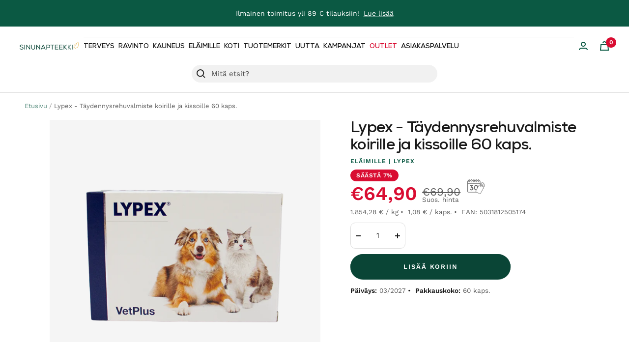

--- FILE ---
content_type: text/html; charset=utf-8
request_url: https://www.sinunapteekki.fi/products/vetplus-lypex-ruoansulatusta-edistava-taydennysrehuvalmiste-koirille
body_size: 115536
content:
<!doctype html><html class="no-js" lang="fi" dir="ltr">
  <head>
<!-- Start of Booster Apps Seo-0.1--><title>Lypex - Täydennysrehuvalmiste koirille ja kissoille 60 kaps.</title><meta name="description" content="Koirien ja kissojen ravinnon imeytymishäriöihin on monia ruoansulatuskanavan ja haiman toimintahäiriöihin liittyviä syitä. Nämä häiriöt huonontavat ruoansulatutusta ja ruoka‐aineiden imeytymistä." /><script type="application/ld+json">
  {
    "@context": "https://schema.org",
    "@type": "WebSite",
    "name": "Sinunapteekki.fi",
    "url": "https://www.sinunapteekki.fi",
    "potentialAction": {
      "@type": "SearchAction",
      "query-input": "required name=query",
      "target": "https://www.sinunapteekki.fi/search?q={query}"
    }
  }
</script><script type="application/ld+json">
  {
    "@context": "https://schema.org",
    "@type": "Product",
    "name": "Lypex - Täydennysrehuvalmiste koirille ja kissoille 60 kaps.",
    "brand": {"@type": "Brand","name": "Lypex"},
    "sku": "B414",
    "mpn": "5031812505174",
    "description": "Koirien ja kissojen ravinnon imeytymishäriöihin on monia ruoansulatuskanavan ja haiman toimintahäiriöihin liittyviä syitä. Nämä häiriöt huonontavat ruoansulatutusta ja ruoka‐aineiden imeytymistä. Imeytymishäiriöiden kliiniset merkit tunnetaan hyvin: painon lasku, toistuva tai krooninen ripuli, ahmiminen, runsaaat ulosteet, jatkuva nälkä, turkin huono kunto ja nuorilla eläimillä kasvun hidastuminen. Oireet ovat epäspesifsiä ja niitä voi esiintyä minkä tahansa imeytymishäiriön yhteydessä.Ravinnon imeytymishäiriöiden hoitoUseimmiten ravinnon imeytymishäiriöt voidaan hoitaa menestyksellisesti tarjoamalla helposti sulavia hiilihydraattipitoisia, vähän rasvaa ja runsaasti valkuaista sisältäviä aterioita (kaksi ateriaa päivässä), joihin sekoitetaan raakaa haimaa tai entsyymivalmistetta. Paino saattaa silti edelleen laskea, mutta ripuli ja ahmiminen yleensä häviävät. Osalla eläimistä saattaa olla bakteerien ylikasvun aiheuttama limakalvovaurio ohutsuolessa. Tällöin voidaan tarvita antibiootti‐, glukokortikoidi‐ tai vitamiiniterapiaa sekä mahanesteiden erittymistä ehkäisevää lääkitystä. Mitä on LYPEX ?LYPEX on ainutlaatuinen ravinnon sulavuuden parantamiseen tarkoitettu ravintolisä koirille ja kissoille. • LYPEX sisältää haimaentsyymejä, jotka rakeistuksen jälkeen on enteropäällystetty. • Enteropäällyste suojaa entsyymit mahahappojen hajottavalta vaikutukselta. • Ruoansulatusentsyymit vapautuvat enterorakeista ohutsuolessa ja maksimoivat näin ruoansulatuksen. • LYPEX ‐enterorakeet on pakattu gelatiinikapseleihin, joten annostelu on tarkkaa, turvallista ja siistiä. (kapseli avataan)",
    "url": "https://www.sinunapteekki.fi/products/vetplus-lypex-ruoansulatusta-edistava-taydennysrehuvalmiste-koirille","image": "https://www.sinunapteekki.fi/cdn/shop/files/vetplus_lypex1_1080x.png?v=1735631260","itemCondition": "https://schema.org/NewCondition",
    "offers": [{
          "@type": "Offer","price": "64.90","priceCurrency": "EUR",
          "itemCondition": "https://schema.org/NewCondition",
          "url": "https://www.sinunapteekki.fi/products/vetplus-lypex-ruoansulatusta-edistava-taydennysrehuvalmiste-koirille?variant=22305419067452",
          "sku": "B414",
          "mpn": "5031812505174",
          "availability" : "https://schema.org/InStock",
          "priceValidUntil": "2025-12-08","gtin13": "5031812505174"}]}
</script>
<!-- end of Booster Apps SEO -->

	<script id="pandectes-rules">   /* PANDECTES-GDPR: DO NOT MODIFY AUTO GENERATED CODE OF THIS SCRIPT */      window.PandectesSettings = {"store":{"id":2546237500,"plan":"plus","theme":"Focal / Brändiuudistus","primaryLocale":"fi","adminMode":false,"headless":false,"storefrontRootDomain":"","checkoutRootDomain":"","storefrontAccessToken":""},"tsPublished":1718096482,"declaration":{"showPurpose":false,"showProvider":false,"declIntroText":"Käytämme evästeitä optimoidaksemme verkkosivuston toimivuutta, analysoidaksemme suorituskykyä ja tarjotaksemme sinulle henkilökohtaisen käyttökokemuksen. Jotkut evästeet ovat välttämättömiä, jotta sivusto toimisi ja toimisi oikein. Näitä evästeitä ei voi poistaa käytöstä. Tässä ikkunassa voit hallita evästeasetuksiasi.","showDateGenerated":true},"language":{"languageMode":"Multilingual","fallbackLanguage":"fi","languageDetection":"browser","languagesSupported":["en"]},"texts":{"managed":{"headerText":{"en":"We respect your privacy","fi":"Kunnioitamme yksityisyyttäsi"},"consentText":{"en":"This website uses cookies to ensure you get the best experience.","fi":"Käytämme evästeitä antaaksemme sinulle paremman ja henkilökohtaisemman kokemuksen kaupassamme. Evästeet auttavat meitä analysoimaan sivustomme liikennettä ja käyttöä, parantaaksemme palveluitamme sekä tarjotaksemme sinulle juuri oikeita tuotteita."},"dismissButtonText":{"en":"Ok","fi":"Ok"},"linkText":{"en":"Learn more","fi":"Lue lisää evästeistä"},"imprintText":{"en":"Imprint","fi":"Jälki"},"preferencesButtonText":{"en":"Preferences","fi":"Asetukset"},"allowButtonText":{"en":"Accept","fi":"Hyväksy"},"denyButtonText":{"en":"Decline","fi":"Hylkää"},"leaveSiteButtonText":{"en":"Leave this site","fi":"Jätä tämä sivusto"},"cookiePolicyText":{"en":"Cookie policy","fi":"Evästekäytäntö"},"preferencesPopupTitleText":{"en":"Manage consent preferences","fi":"Hallitse suostumusasetuksia"},"preferencesPopupIntroText":{"en":"We use cookies to optimize website functionality, analyze the performance, and provide personalized experience to you. Some cookies are essential to make the website operate and function correctly. Those cookies cannot be disabled. In this window you can manage your preference of cookies.","fi":"Käytämme evästeitä verkkosivuston toimivuuden optimoimiseksi, suorituskyvyn analysoimiseksi ja henkilökohtaisen kokemuksen tarjoamiseksi sinulle. Jotkut evästeet ovat välttämättömiä, jotta verkkosivusto toimii ja toimii oikein. Näitä evästeitä ei voi poistaa käytöstä. Tässä ikkunassa voit hallita evästeasetuksiasi."},"preferencesPopupCloseButtonText":{"en":"Close","fi":"kiinni"},"preferencesPopupAcceptAllButtonText":{"en":"Accept all","fi":"Hyväksy kaikki"},"preferencesPopupRejectAllButtonText":{"en":"Reject all","fi":"Hylkää kaikki"},"preferencesPopupSaveButtonText":{"en":"Save preferences","fi":"Tallenna asetukset"},"accessSectionTitleText":{"en":"Data portability","fi":"Tietojen siirrettävyys"},"accessSectionParagraphText":{"en":"You have the right to request access to your data at any time.","fi":"Sinulla on oikeus päästä käsiksi tietoihisi milloin tahansa."},"rectificationSectionTitleText":{"en":"Data Rectification","fi":"Tietojen oikaisu"},"rectificationSectionParagraphText":{"en":"You have the right to request your data to be updated whenever you think it is appropriate.","fi":"Sinulla on oikeus pyytää tietojesi päivittämistä aina, kun pidät sitä tarpeellisena."},"erasureSectionTitleText":{"en":"Right to be forgotten","fi":"Oikeus tulla unohdetuksi"},"erasureSectionParagraphText":{"en":"You have the right to ask all your data to be erased. After that, you will no longer be able to access your account.","fi":"Sinulla on oikeus pyytää, että kaikki tietosi poistetaan. Tämän jälkeen et voi enää käyttää tiliäsi."},"declIntroText":{"en":"We use cookies to optimize website functionality, analyze the performance, and provide personalized experience to you. Some cookies are essential to make the website operate and function correctly. Those cookies cannot be disabled. In this window you can manage your preference of cookies.","fi":"Käytämme evästeitä optimoidaksemme verkkosivuston toimivuutta, analysoidaksemme suorituskykyä ja tarjotaksemme sinulle henkilökohtaisen käyttökokemuksen. Jotkut evästeet ovat välttämättömiä, jotta sivusto toimisi ja toimisi oikein. Näitä evästeitä ei voi poistaa käytöstä. Tässä ikkunassa voit hallita evästeasetuksiasi."}},"categories":{"strictlyNecessaryCookiesTitleText":{"en":"Strictly necessary cookies","fi":"Ehdottomasti välttämättömät evästeet"},"functionalityCookiesTitleText":{"en":"Functional cookies","fi":"Toiminnalliset evästeet"},"performanceCookiesTitleText":{"en":"Performance cookies","fi":"Suorituskykyevästeet"},"targetingCookiesTitleText":{"en":"Targeting cookies","fi":"Kohdistusevästeet"},"unclassifiedCookiesTitleText":{"en":"Unclassified cookies","fi":"Luokittelemattomat evästeet"},"strictlyNecessaryCookiesDescriptionText":{"en":"These cookies are essential in order to enable you to move around the website and use its features, such as accessing secure areas of the website. The website cannot function properly without these cookies.","fi":"Nämä evästeet ovat välttämättömiä, jotta voit liikkua verkkosivustolla ja käyttää sen ominaisuuksia, kuten pääsyä verkkosivuston suojattuihin alueisiin. Verkkosivusto ei voi toimia kunnolla ilman näitä evästeitä."},"functionalityCookiesDescriptionText":{"en":"These cookies enable the site to provide enhanced functionality and personalisation. They may be set by us or by third party providers whose services we have added to our pages. If you do not allow these cookies then some or all of these services may not function properly.","fi":"Nämä evästeet antavat sivustolle mahdollisuuden parantaa toimintoja ja personointia. Voimme asettaa ne itse tai kolmannen osapuolen palveluntarjoajat, joiden palvelut olemme lisänneet sivuillemme. Jos et salli näitä evästeitä, jotkut tai kaikki näistä palveluista eivät ehkä toimi oikein."},"performanceCookiesDescriptionText":{"en":"These cookies enable us to monitor and improve the performance of our website. For example, they allow us to count visits, identify traffic sources and see which parts of the site are most popular.","fi":"Näiden evästeiden avulla voimme seurata ja parantaa verkkosivustomme suorituskykyä. Niiden avulla voimme esimerkiksi laskea käyntejä, tunnistaa liikenteen lähteet ja nähdä, mitkä sivuston osat ovat suosituimpia."},"targetingCookiesDescriptionText":{"en":"These cookies may be set through our site by our advertising partners. They may be used by those companies to build a profile of your interests and show you relevant adverts on other sites.    They do not store directly personal information, but are based on uniquely identifying your browser and internet device. If you do not allow these cookies, you will experience less targeted advertising.","fi":"Mainostajamme voivat asettaa nämä evästeet sivustollamme. Nämä yritykset voivat käyttää niitä rakentaakseen kiinnostuksen kohteidesi profiilin ja näyttääkseen sinulle osuvia mainoksia muilla sivustoilla. Ne eivät tallenna suoraan henkilökohtaisia tietoja, mutta perustuvat selaimen ja Internet -laitteen yksilölliseen tunnistamiseen. Jos et salli näitä evästeitä, kohdistat vähemmän mainontaa."},"unclassifiedCookiesDescriptionText":{"en":"Unclassified cookies are cookies that we are in the process of classifying, together with the providers of individual cookies.","fi":"Luokittelemattomat evästeet ovat evästeitä, joita luokittelemme parhaillaan yhdessä yksittäisten evästeiden tarjoajien kanssa."}},"auto":{"declName":{"en":"Name","fi":"Nimi"},"declPath":{"en":"Path","fi":"Polku"},"declType":{"en":"Type","fi":"Tyyppi"},"declDomain":{"en":"Domain","fi":"Verkkotunnus"},"declPurpose":{"en":"Purpose","fi":"Tarkoitus"},"declProvider":{"en":"Provider","fi":"Palveluntarjoaja"},"declRetention":{"en":"Retention","fi":"Säilyttäminen"},"declFirstParty":{"en":"First-party","fi":"First-party"},"declThirdParty":{"en":"Third-party","fi":"Kolmas osapuoli"},"declSeconds":{"en":"seconds","fi":"sekuntia"},"declMinutes":{"en":"minutes","fi":"minuuttia"},"declHours":{"en":"hours","fi":"tuntia"},"declDays":{"en":"days","fi":"päivää"},"declMonths":{"en":"months","fi":"kuukaudet"},"declYears":{"en":"years","fi":"vuotta"},"declSession":{"en":"Session","fi":"istunto"},"cookiesDetailsText":{"en":"Cookies details","fi":"Evästeiden tiedot"},"preferencesPopupAlwaysAllowedText":{"en":"Always allowed","fi":"aina sallittu"},"submitButton":{"en":"Submit","fi":"Lähetä"},"submittingButton":{"en":"Submitting...","fi":"Lähetetään ..."},"cancelButton":{"en":"Cancel","fi":"Peruuttaa"},"guestsSupportInfoText":{"en":"Please login with your customer account to further proceed.","fi":"Kirjaudu sisään asiakastililläsi jatkaaksesi."},"guestsSupportEmailPlaceholder":{"en":"E-mail address","fi":"Sähköpostiosoite"},"guestsSupportEmailValidationError":{"en":"Email is not valid","fi":"Sähköpostiosoite ei kelpaa"},"guestsSupportEmailSuccessTitle":{"en":"Thank you for your request","fi":"Kiitos pyynnöstäsi"},"guestsSupportEmailFailureTitle":{"en":"A problem occurred","fi":"Tapahtui ongelma"},"guestsSupportEmailSuccessMessage":{"en":"If you are registered as a customer of this store, you will soon receive an email with instructions on how to proceed.","fi":"Jos olet rekisteröitynyt tämän myymälän asiakkaaksi, saat pian sähköpostiviestin, jossa on ohjeet jatkamisesta."},"guestsSupportEmailFailureMessage":{"en":"Your request was not submitted. Please try again and if problem persists, contact store owner for assistance.","fi":"Pyyntöäsi ei lähetetty. Yritä uudelleen ja jos ongelma jatkuu, ota yhteyttä myymälän omistajaan."},"confirmationSuccessTitle":{"en":"Your request is verified","fi":"Pyyntösi on vahvistettu"},"confirmationFailureTitle":{"en":"A problem occurred","fi":"Tapahtui ongelma"},"confirmationSuccessMessage":{"en":"We will soon get back to you as to your request.","fi":"Palaamme sinulle pian pyyntösi suhteen."},"confirmationFailureMessage":{"en":"Your request was not verified. Please try again and if problem persists, contact store owner for assistance","fi":"Pyyntöäsi ei vahvistettu. Yritä uudelleen. Jos ongelma jatkuu, ota yhteyttä myymälän omistajaan"},"consentSectionTitleText":{"en":"Your cookie consent","fi":"Evästeen suostumuksesi"},"consentSectionNoConsentText":{"en":"You have not consented to the cookies policy of this website.","fi":"Et ole suostunut tämän verkkosivuston evästekäytäntöön."},"consentSectionConsentedText":{"en":"You consented to the cookies policy of this website on","fi":"Hyväksyit tämän verkkosivuston evästekäytännön"},"consentStatus":{"en":"Consent preference","fi":"Suostumusasetus"},"consentDate":{"en":"Consent date","fi":"Suostumuspäivä"},"consentId":{"en":"Consent ID","fi":"Suostumustunnus"},"consentSectionChangeConsentActionText":{"en":"Change consent preference","fi":"Muuta suostumusasetusta"},"accessSectionGDPRRequestsActionText":{"en":"Data subject requests","fi":"Rekisteröidyn pyynnöt"},"accessSectionAccountInfoActionText":{"en":"Personal data","fi":"Henkilökohtaiset tiedot"},"accessSectionOrdersRecordsActionText":{"en":"Orders","fi":"Tilaukset"},"accessSectionDownloadReportActionText":{"en":"Request export","fi":"Lataa kaikki"},"rectificationCommentPlaceholder":{"en":"Describe what you want to be updated","fi":"Kuvaile, mitä haluat päivittää"},"rectificationCommentValidationError":{"en":"Comment is required","fi":"Kommentti vaaditaan"},"rectificationSectionEditAccountActionText":{"en":"Request an update","fi":"Pyydä päivitystä"},"erasureSectionRequestDeletionActionText":{"en":"Request personal data deletion","fi":"Pyydä henkilötietojen poistamista"}}},"library":{"previewMode":false,"fadeInTimeout":0,"defaultBlocked":7,"showLink":true,"showImprintLink":false,"enabled":true,"cookie":{"name":"_pandectes_gdpr","expiryDays":365,"secure":true,"domain":""},"dismissOnScroll":false,"dismissOnWindowClick":false,"dismissOnTimeout":false,"palette":{"popup":{"background":"#0B5943","backgroundForCalculations":{"a":1,"b":67,"g":89,"r":11},"text":"#F4F1EA"},"button":{"background":"transparent","backgroundForCalculations":{"a":1,"b":252,"g":122,"r":35},"text":"#E0A728","textForCalculation":{"a":1,"b":40,"g":167,"r":224},"border":"#E0A728"}},"content":{"href":"https://sinuna.myshopify.com/policies/privacy-policy","imprintHref":"/","close":"&#10005;","target":"","logo":""},"window":"<div role=\"dialog\" aria-live=\"polite\" aria-label=\"cookieconsent\" aria-describedby=\"cookieconsent:desc\" id=\"pandectes-banner\" class=\"cc-window-wrapper cc-popup-wrapper\"><div class=\"pd-cookie-banner-window cc-window {{classes}}\"><!--googleoff: all-->{{children}}<!--googleon: all--></div></div>","compliance":{"opt-both":"<div class=\"cc-compliance cc-highlight\">{{deny}}{{allow}}</div>"},"type":"opt-both","layouts":{"basic":"{{messagelink}}{{compliance}}{{close}}"},"position":"popup","theme":"wired","revokable":true,"animateRevokable":false,"revokableReset":false,"revokableLogoUrl":"https://cdn.shopify.com/s/files/1/0025/4623/7500/t/41/assets/pandectes-reopen-logo.png?v=1710253209","revokablePlacement":"bottom-left","revokableMarginHorizontal":15,"revokableMarginVertical":15,"static":false,"autoAttach":true,"hasTransition":true,"blacklistPage":[""]},"geolocation":{"brOnly":false,"caOnly":false,"chOnly":false,"euOnly":false,"jpOnly":false,"thOnly":false,"canadaOnly":false,"globalVisibility":true},"dsr":{"guestsSupport":false,"accessSectionDownloadReportAuto":false},"banner":{"resetTs":1708673731,"extraCss":"        .cc-banner-logo {max-width: 24em!important;}    @media(min-width: 768px) {.cc-window.cc-floating{max-width: 24em!important;width: 24em!important;}}    .cc-message, .pd-cookie-banner-window .cc-header, .cc-logo {text-align: left}    .cc-window-wrapper{z-index: 2147483647;-webkit-transition: opacity 1s ease;  transition: opacity 1s ease;}    .cc-window{z-index: 2147483647;font-family: inherit;}    .pd-cookie-banner-window .cc-header{font-family: inherit;}    .pd-cp-ui{font-family: inherit; background-color: #0B5943;color:#F4F1EA;}    button.pd-cp-btn, a.pd-cp-btn{}    input + .pd-cp-preferences-slider{background-color: rgba(244, 241, 234, 0.3)}    .pd-cp-scrolling-section::-webkit-scrollbar{background-color: rgba(244, 241, 234, 0.3)}    input:checked + .pd-cp-preferences-slider{background-color: rgba(244, 241, 234, 1)}    .pd-cp-scrolling-section::-webkit-scrollbar-thumb {background-color: rgba(244, 241, 234, 1)}    .pd-cp-ui-close{color:#F4F1EA;}    .pd-cp-preferences-slider:before{background-color: #0B5943}    .pd-cp-title:before {border-color: #F4F1EA!important}    .pd-cp-preferences-slider{background-color:#F4F1EA}    .pd-cp-toggle{color:#F4F1EA!important}    @media(max-width:699px) {.pd-cp-ui-close-top svg {fill: #F4F1EA}}    .pd-cp-toggle:hover,.pd-cp-toggle:visited,.pd-cp-toggle:active{color:#F4F1EA!important}    .pd-cookie-banner-window {box-shadow: 0 0 18px rgb(0 0 0 / 20%);}  ","customJavascript":null,"showPoweredBy":false,"revokableTrigger":false,"hybridStrict":false,"cookiesBlockedByDefault":"7","isActive":false,"implicitSavePreferences":false,"cookieIcon":false,"blockBots":false,"showCookiesDetails":false,"hasTransition":true,"blockingPage":false,"showOnlyLandingPage":false,"leaveSiteUrl":"https://www.google.com","linkRespectStoreLang":false},"cookies":{"0":[{"name":"localization","domain":"www.sinunapteekki.fi","path":"/","provider":"Shopify","firstParty":true,"retention":"1 year(s)","expires":1,"unit":"declYears","purpose":{"en":"Shopify store localization","fi":"Shopify-myymälän lokalisointi"}},{"name":"secure_customer_sig","domain":"www.sinunapteekki.fi","path":"/","provider":"Shopify","firstParty":true,"retention":"1 year(s)","expires":1,"unit":"declYears","purpose":{"en":"Used in connection with customer login.","fi":"Käytetään asiakkaan kirjautumisen yhteydessä."}},{"name":"_cmp_a","domain":".sinunapteekki.fi","path":"/","provider":"Shopify","firstParty":false,"retention":"1 day(s)","expires":1,"unit":"declDays","purpose":{"en":"Used for managing customer privacy settings.","fi":"Käytetään asiakkaiden tietosuoja-asetusten hallintaan."}},{"name":"_tracking_consent","domain":".sinunapteekki.fi","path":"/","provider":"Shopify","firstParty":false,"retention":"1 year(s)","expires":1,"unit":"declYears","purpose":{"en":"Tracking preferences.","fi":"Seurantaasetukset."}},{"name":"keep_alive","domain":"www.sinunapteekki.fi","path":"/","provider":"Shopify","firstParty":true,"retention":"30 minute(s)","expires":30,"unit":"declMinutes","purpose":{"en":"Used in connection with buyer localization.","fi":"Käytetään ostajan lokalisoinnin yhteydessä."}},{"name":"_secure_session_id","domain":"www.sinunapteekki.fi","path":"/","provider":"Shopify","firstParty":true,"retention":"1 month(s)","expires":1,"unit":"declMonths","purpose":{"en":"Used in connection with navigation through a storefront.","fi":"Käytetään liikkeen läpi navigoinnin yhteydessä."}}],"1":[],"2":[{"name":"_shopify_y","domain":".sinunapteekki.fi","path":"/","provider":"Shopify","firstParty":false,"retention":"1 year(s)","expires":1,"unit":"declYears","purpose":{"en":"Shopify analytics.","fi":"Shopify-analytiikka."}},{"name":"_orig_referrer","domain":".sinunapteekki.fi","path":"/","provider":"Shopify","firstParty":false,"retention":"2 ","expires":2,"unit":"declSession","purpose":{"en":"Tracks landing pages.","fi":"Seuraa aloitussivuja."}},{"name":"_landing_page","domain":".sinunapteekki.fi","path":"/","provider":"Shopify","firstParty":false,"retention":"2 ","expires":2,"unit":"declSession","purpose":{"en":"Tracks landing pages.","fi":"Seuraa aloitussivuja."}},{"name":"__cf_bm","domain":".cdn.506.io","path":"/","provider":"CloudFlare","firstParty":false,"retention":"30 minute(s)","expires":30,"unit":"declMinutes","purpose":{"en":"Used to manage incoming traffic that matches criteria associated with bots.","fi":"Käytetään saapuvan liikenteen hallintaan, joka vastaa boteihin liittyviä ehtoja."}},{"name":"_shopify_s","domain":".sinunapteekki.fi","path":"/","provider":"Shopify","firstParty":false,"retention":"30 minute(s)","expires":30,"unit":"declMinutes","purpose":{"en":"Shopify analytics.","fi":"Shopify-analytiikka."}},{"name":"_ga","domain":".sinunapteekki.fi","path":"/","provider":"Google","firstParty":false,"retention":"1 year(s)","expires":1,"unit":"declYears","purpose":{"en":"Cookie is set by Google Analytics with unknown functionality","fi":"Google Analytics asettaa evästeen tuntemattomilla toiminnoilla"}},{"name":"_gat","domain":".sinunapteekki.fi","path":"/","provider":"Google","firstParty":false,"retention":"1 minute(s)","expires":1,"unit":"declMinutes","purpose":{"en":"Cookie is placed by Google Analytics to filter requests from bots.","fi":"Google Analytics asettaa evästeen suodattamaan pyyntöjä roboteista."}},{"name":"_shopify_sa_t","domain":".sinunapteekki.fi","path":"/","provider":"Shopify","firstParty":false,"retention":"30 minute(s)","expires":30,"unit":"declMinutes","purpose":{"en":"Shopify analytics relating to marketing & referrals.","fi":"Shopifyn markkinointiin ja viittauksiin liittyvä analytiikka."}},{"name":"_shopify_sa_p","domain":".sinunapteekki.fi","path":"/","provider":"Shopify","firstParty":false,"retention":"30 minute(s)","expires":30,"unit":"declMinutes","purpose":{"en":"Shopify analytics relating to marketing & referrals.","fi":"Shopifyn markkinointiin ja viittauksiin liittyvä analytiikka."}},{"name":"_gid","domain":".sinunapteekki.fi","path":"/","provider":"Google","firstParty":false,"retention":"1 day(s)","expires":1,"unit":"declDays","purpose":{"en":"Cookie is placed by Google Analytics to count and track pageviews.","fi":"Google Analytics asettaa evästeen sivun katseluiden laskemiseen ja seurantaan."}},{"name":"__cf_bm","domain":".forms.soundestlink.com","path":"/","provider":"CloudFlare","firstParty":false,"retention":"30 minute(s)","expires":30,"unit":"declMinutes","purpose":{"en":"Used to manage incoming traffic that matches criteria associated with bots.","fi":"Käytetään saapuvan liikenteen hallintaan, joka vastaa boteihin liittyviä ehtoja."}},{"name":"_shopify_s","domain":"fi","path":"/","provider":"Shopify","firstParty":false,"retention":"Session","expires":1,"unit":"declSeconds","purpose":{"en":"Shopify analytics.","fi":"Shopify-analytiikka."}},{"name":"_boomr_clss","domain":"https://www.sinunapteekki.fi","path":"/","provider":"Shopify","firstParty":true,"retention":"Persistent","expires":1,"unit":"declYears","purpose":{"en":"Used to monitor and optimize the performance of Shopify stores.","fi":"Käytetään Shopify-kauppojen toiminnan seurantaan ja optimointiin."}},{"name":"_ga_59XZ9EQ4VP","domain":".sinunapteekki.fi","path":"/","provider":"Google","firstParty":false,"retention":"1 year(s)","expires":1,"unit":"declYears","purpose":{"fi":""}}],"4":[{"name":"_fbp","domain":".sinunapteekki.fi","path":"/","provider":"Facebook","firstParty":false,"retention":"3 month(s)","expires":3,"unit":"declMonths","purpose":{"en":"Cookie is placed by Facebook to track visits across websites.","fi":"Facebook asettaa evästeen seuraamaan vierailuja eri verkkosivustoilla."}},{"name":"soundestID","domain":".sinunapteekki.fi","path":"/","provider":"Omnisend","firstParty":false,"retention":"Session","expires":-54,"unit":"declYears","purpose":{"en":"Used to identify an anonymous contact.","fi":"Käytetään tunnistamaan anonyymi yhteyshenkilö."}},{"name":"omnisendSessionID","domain":".sinunapteekki.fi","path":"/","provider":"Omnisend","firstParty":false,"retention":"30 minute(s)","expires":30,"unit":"declMinutes","purpose":{"en":"Used to identify a session of an anonymous contact or a contact.","fi":"Käytetään tunnistamaan anonyymin yhteyshenkilön tai yhteyshenkilön istunto."}},{"name":"__kla_id","domain":"www.sinunapteekki.fi","path":"/","provider":"Klaviyo","firstParty":true,"retention":"1 year(s)","expires":1,"unit":"declYears","purpose":{"en":"Tracks when someone clicks through a Klaviyo email to your website.","fi":"Seuraa, kun joku napsauttaa Klaviyo-sähköpostia verkkosivustollesi"}},{"name":"wpm-domain-test","domain":"fi","path":"/","provider":"Shopify","firstParty":false,"retention":"Session","expires":1,"unit":"declSeconds","purpose":{"en":"Used to test the storage of parameters about products added to the cart or payment currency","fi":"Käytetään ostoskoriin lisättyjen tuotteiden tai maksuvaluutan parametrien tallennuksen testaamiseen"}},{"name":"wpm-domain-test","domain":"sinunapteekki.fi","path":"/","provider":"Shopify","firstParty":false,"retention":"Session","expires":1,"unit":"declSeconds","purpose":{"en":"Used to test the storage of parameters about products added to the cart or payment currency","fi":"Käytetään ostoskoriin lisättyjen tuotteiden tai maksuvaluutan parametrien tallennuksen testaamiseen"}},{"name":"wpm-domain-test","domain":"www.sinunapteekki.fi","path":"/","provider":"Shopify","firstParty":true,"retention":"Session","expires":1,"unit":"declSeconds","purpose":{"en":"Used to test the storage of parameters about products added to the cart or payment currency","fi":"Käytetään ostoskoriin lisättyjen tuotteiden tai maksuvaluutan parametrien tallennuksen testaamiseen"}},{"name":"lastExternalReferrer","domain":"https://www.sinunapteekki.fi","path":"/","provider":"Facebook","firstParty":true,"retention":"Persistent","expires":1,"unit":"declYears","purpose":{"en":"Detects how the user reached the website by registering their last URL-address.","fi":"Tunnistaa, kuinka käyttäjä saapui verkkosivustolle rekisteröimällä viimeisen URL-osoitteensa."}},{"name":"lastExternalReferrerTime","domain":"https://www.sinunapteekki.fi","path":"/","provider":"Facebook","firstParty":true,"retention":"Persistent","expires":1,"unit":"declYears","purpose":{"en":"Contains the timestamp of the last update of the lastExternalReferrer cookie.","fi":"Sisältää viimeisen ExternalReferrer-evästeen viimeisimmän päivityksen aikaleiman."}}],"8":[{"name":"CCJS/history","domain":"https://www.sinunapteekki.fi","path":"/","provider":"Unknown","firstParty":true,"retention":"Persistent","expires":1,"unit":"declYears","purpose":{"fi":""}},{"name":"klaviyoOnsite","domain":"https://www.sinunapteekki.fi","path":"/","provider":"Unknown","firstParty":true,"retention":"Persistent","expires":1,"unit":"declYears","purpose":{"fi":""}},{"name":"_shopify_essential","domain":"www.sinunapteekki.fi","path":"/","provider":"Unknown","firstParty":true,"retention":"1 year(s)","expires":1,"unit":"declYears","purpose":{"fi":""}},{"name":"__ck__production","domain":"https://www.sinunapteekki.fi","path":"/","provider":"Unknown","firstParty":true,"retention":"Persistent","expires":1,"unit":"declYears","purpose":{"fi":""}},{"name":"local-storage-test","domain":"https://www.sinunapteekki.fi","path":"/","provider":"Unknown","firstParty":true,"retention":"Persistent","expires":1,"unit":"declYears","purpose":{"fi":""}},{"name":"__ck__test__","domain":"https://www.sinunapteekki.fi","path":"/","provider":"Unknown","firstParty":true,"retention":"Persistent","expires":1,"unit":"declYears","purpose":{"fi":""}},{"name":"__storage_test__","domain":"https://www.sinunapteekki.fi","path":"/","provider":"Unknown","firstParty":true,"retention":"Persistent","expires":1,"unit":"declYears","purpose":{"fi":""}},{"name":"_kla_test","domain":"https://www.sinunapteekki.fi","path":"/","provider":"Unknown","firstParty":true,"retention":"Persistent","expires":1,"unit":"declYears","purpose":{"fi":""}},{"name":"klaviyoPagesVisitCount","domain":"https://www.sinunapteekki.fi","path":"/","provider":"Unknown","firstParty":true,"retention":"Session","expires":1,"unit":"declYears","purpose":{"fi":""}}]},"blocker":{"isActive":false,"googleConsentMode":{"id":"","analyticsId":"","isActive":true,"adStorageCategory":4,"analyticsStorageCategory":2,"personalizationStorageCategory":1,"functionalityStorageCategory":1,"customEvent":true,"securityStorageCategory":0,"redactData":true,"urlPassthrough":false,"dataLayerProperty":"dataLayer","waitForUpdate":2000},"facebookPixel":{"id":"","isActive":false,"ldu":false},"rakuten":{"isActive":false,"cmp":false,"ccpa":false},"gpcIsActive":false,"defaultBlocked":7,"patterns":{"whiteList":[],"blackList":{"1":[],"2":[],"4":[],"8":[]},"iframesWhiteList":[],"iframesBlackList":{"1":[],"2":[],"4":[],"8":[]},"beaconsWhiteList":[],"beaconsBlackList":{"1":[],"2":[],"4":[],"8":[]}}}}      !function(){"use strict";window.PandectesRules=window.PandectesRules||{},window.PandectesRules.manualBlacklist={1:[],2:[],4:[]},window.PandectesRules.blacklistedIFrames={1:[],2:[],4:[]},window.PandectesRules.blacklistedCss={1:[],2:[],4:[]},window.PandectesRules.blacklistedBeacons={1:[],2:[],4:[]};var e="javascript/blocked",t="_pandectes_gdpr";function n(e){return new RegExp(e.replace(/[/\\.+?$()]/g,"\\$&").replace("*","(.*)"))}var a=function(e){try{return JSON.parse(e)}catch(e){return!1}},r=function(e){var t=arguments.length>1&&void 0!==arguments[1]?arguments[1]:"log",n=new URLSearchParams(window.location.search);n.get("log")&&console[t]("PandectesRules: ".concat(e))};function o(e){var t=document.createElement("script");t.async=!0,t.src=e,document.head.appendChild(t)}function i(e,t){var n=Object.keys(e);if(Object.getOwnPropertySymbols){var a=Object.getOwnPropertySymbols(e);t&&(a=a.filter((function(t){return Object.getOwnPropertyDescriptor(e,t).enumerable}))),n.push.apply(n,a)}return n}function s(e){for(var t=1;t<arguments.length;t++){var n=null!=arguments[t]?arguments[t]:{};t%2?i(Object(n),!0).forEach((function(t){l(e,t,n[t])})):Object.getOwnPropertyDescriptors?Object.defineProperties(e,Object.getOwnPropertyDescriptors(n)):i(Object(n)).forEach((function(t){Object.defineProperty(e,t,Object.getOwnPropertyDescriptor(n,t))}))}return e}function c(e){return c="function"==typeof Symbol&&"symbol"==typeof Symbol.iterator?function(e){return typeof e}:function(e){return e&&"function"==typeof Symbol&&e.constructor===Symbol&&e!==Symbol.prototype?"symbol":typeof e},c(e)}function l(e,t,n){return t in e?Object.defineProperty(e,t,{value:n,enumerable:!0,configurable:!0,writable:!0}):e[t]=n,e}function d(e,t){return function(e){if(Array.isArray(e))return e}(e)||function(e,t){var n=null==e?null:"undefined"!=typeof Symbol&&e[Symbol.iterator]||e["@@iterator"];if(null==n)return;var a,r,o=[],i=!0,s=!1;try{for(n=n.call(e);!(i=(a=n.next()).done)&&(o.push(a.value),!t||o.length!==t);i=!0);}catch(e){s=!0,r=e}finally{try{i||null==n.return||n.return()}finally{if(s)throw r}}return o}(e,t)||f(e,t)||function(){throw new TypeError("Invalid attempt to destructure non-iterable instance.\nIn order to be iterable, non-array objects must have a [Symbol.iterator]() method.")}()}function u(e){return function(e){if(Array.isArray(e))return p(e)}(e)||function(e){if("undefined"!=typeof Symbol&&null!=e[Symbol.iterator]||null!=e["@@iterator"])return Array.from(e)}(e)||f(e)||function(){throw new TypeError("Invalid attempt to spread non-iterable instance.\nIn order to be iterable, non-array objects must have a [Symbol.iterator]() method.")}()}function f(e,t){if(e){if("string"==typeof e)return p(e,t);var n=Object.prototype.toString.call(e).slice(8,-1);return"Object"===n&&e.constructor&&(n=e.constructor.name),"Map"===n||"Set"===n?Array.from(e):"Arguments"===n||/^(?:Ui|I)nt(?:8|16|32)(?:Clamped)?Array$/.test(n)?p(e,t):void 0}}function p(e,t){(null==t||t>e.length)&&(t=e.length);for(var n=0,a=new Array(t);n<t;n++)a[n]=e[n];return a}var g=window.PandectesRulesSettings||window.PandectesSettings,y=!(void 0===window.dataLayer||!Array.isArray(window.dataLayer)||!window.dataLayer.some((function(e){return"pandectes_full_scan"===e.event}))),h=function(){var e,n=arguments.length>0&&void 0!==arguments[0]?arguments[0]:t,r="; "+document.cookie,o=r.split("; "+n+"=");if(o.length<2)e={};else{var i=o.pop(),s=i.split(";");e=window.atob(s.shift())}var c=a(e);return!1!==c?c:e}(),v=g.banner.isActive,w=g.blocker,m=w.defaultBlocked,b=w.patterns,_=h&&null!==h.preferences&&void 0!==h.preferences?h.preferences:null,k=y?0:v?null===_?m:_:0,L={1:0==(1&k),2:0==(2&k),4:0==(4&k)},S=b.blackList,C=b.whiteList,P=b.iframesBlackList,A=b.iframesWhiteList,O=b.beaconsBlackList,E=b.beaconsWhiteList,B={blackList:[],whiteList:[],iframesBlackList:{1:[],2:[],4:[],8:[]},iframesWhiteList:[],beaconsBlackList:{1:[],2:[],4:[],8:[]},beaconsWhiteList:[]};[1,2,4].map((function(e){var t;L[e]||((t=B.blackList).push.apply(t,u(S[e].length?S[e].map(n):[])),B.iframesBlackList[e]=P[e].length?P[e].map(n):[],B.beaconsBlackList[e]=O[e].length?O[e].map(n):[])})),B.whiteList=C.length?C.map(n):[],B.iframesWhiteList=A.length?A.map(n):[],B.beaconsWhiteList=E.length?E.map(n):[];var I={scripts:[],iframes:{1:[],2:[],4:[]},beacons:{1:[],2:[],4:[]},css:{1:[],2:[],4:[]}},j=function(t,n){return t&&(!n||n!==e)&&(!B.blackList||B.blackList.some((function(e){return e.test(t)})))&&(!B.whiteList||B.whiteList.every((function(e){return!e.test(t)})))},R=function(e){var t=e.getAttribute("src");return B.blackList&&B.blackList.every((function(e){return!e.test(t)}))||B.whiteList&&B.whiteList.some((function(e){return e.test(t)}))},T=function(e,t){var n=B.iframesBlackList[t],a=B.iframesWhiteList;return e&&(!n||n.some((function(t){return t.test(e)})))&&(!a||a.every((function(t){return!t.test(e)})))},N=function(e,t){var n=B.beaconsBlackList[t],a=B.beaconsWhiteList;return e&&(!n||n.some((function(t){return t.test(e)})))&&(!a||a.every((function(t){return!t.test(e)})))},D=new MutationObserver((function(e){for(var t=0;t<e.length;t++)for(var n=e[t].addedNodes,a=0;a<n.length;a++){var r=n[a],o=r.dataset&&r.dataset.cookiecategory;if(1===r.nodeType&&"LINK"===r.tagName){var i=r.dataset&&r.dataset.href;if(i&&o)switch(o){case"functionality":case"C0001":I.css[1].push(i);break;case"performance":case"C0002":I.css[2].push(i);break;case"targeting":case"C0003":I.css[4].push(i)}}}})),z=new MutationObserver((function(t){for(var n=0;n<t.length;n++)for(var a=t[n].addedNodes,r=function(t){var n=a[t],r=n.src||n.dataset&&n.dataset.src,o=n.dataset&&n.dataset.cookiecategory;if(1===n.nodeType&&"IFRAME"===n.tagName){if(r){var i=!1;T(r,1)||"functionality"===o||"C0001"===o?(i=!0,I.iframes[1].push(r)):T(r,2)||"performance"===o||"C0002"===o?(i=!0,I.iframes[2].push(r)):(T(r,4)||"targeting"===o||"C0003"===o)&&(i=!0,I.iframes[4].push(r)),i&&(n.removeAttribute("src"),n.setAttribute("data-src",r))}}else if(1===n.nodeType&&"IMG"===n.tagName){if(r){var s=!1;N(r,1)?(s=!0,I.beacons[1].push(r)):N(r,2)?(s=!0,I.beacons[2].push(r)):N(r,4)&&(s=!0,I.beacons[4].push(r)),s&&(n.removeAttribute("src"),n.setAttribute("data-src",r))}}else if(1===n.nodeType&&"LINK"===n.tagName){var c=n.dataset&&n.dataset.href;if(c&&o)switch(o){case"functionality":case"C0001":I.css[1].push(c);break;case"performance":case"C0002":I.css[2].push(c);break;case"targeting":case"C0003":I.css[4].push(c)}}else if(1===n.nodeType&&"SCRIPT"===n.tagName){var l=n.type,d=!1;if(j(r,l))d=!0;else if(r&&o)switch(o){case"functionality":case"C0001":d=!0,window.PandectesRules.manualBlacklist[1].push(r);break;case"performance":case"C0002":d=!0,window.PandectesRules.manualBlacklist[2].push(r);break;case"targeting":case"C0003":d=!0,window.PandectesRules.manualBlacklist[4].push(r)}if(d){I.scripts.push([n,l]),n.type=e;n.addEventListener("beforescriptexecute",(function t(a){n.getAttribute("type")===e&&a.preventDefault(),n.removeEventListener("beforescriptexecute",t)})),n.parentElement&&n.parentElement.removeChild(n)}}},o=0;o<a.length;o++)r(o)})),x=document.createElement,M={src:Object.getOwnPropertyDescriptor(HTMLScriptElement.prototype,"src"),type:Object.getOwnPropertyDescriptor(HTMLScriptElement.prototype,"type")};window.PandectesRules.unblockCss=function(e){var t=I.css[e]||[];t.length&&r("Unblocking CSS for ".concat(e)),t.forEach((function(e){var t=document.querySelector('link[data-href^="'.concat(e,'"]'));t.removeAttribute("data-href"),t.href=e})),I.css[e]=[]},window.PandectesRules.unblockIFrames=function(e){var t=I.iframes[e]||[];t.length&&r("Unblocking IFrames for ".concat(e)),B.iframesBlackList[e]=[],t.forEach((function(e){var t=document.querySelector('iframe[data-src^="'.concat(e,'"]'));t.removeAttribute("data-src"),t.src=e})),I.iframes[e]=[]},window.PandectesRules.unblockBeacons=function(e){var t=I.beacons[e]||[];t.length&&r("Unblocking Beacons for ".concat(e)),B.beaconsBlackList[e]=[],t.forEach((function(e){var t=document.querySelector('img[data-src^="'.concat(e,'"]'));t.removeAttribute("data-src"),t.src=e})),I.beacons[e]=[]},window.PandectesRules.unblockInlineScripts=function(e){var t=1===e?"functionality":2===e?"performance":"targeting";document.querySelectorAll('script[type="javascript/blocked"][data-cookiecategory="'.concat(t,'"]')).forEach((function(e){var t=e.textContent;e.parentNode.removeChild(e);var n=document.createElement("script");n.type="text/javascript",n.textContent=t,document.body.appendChild(n)}))},window.PandectesRules.unblock=function(t){t.length<1?(B.blackList=[],B.whiteList=[],B.iframesBlackList=[],B.iframesWhiteList=[]):(B.blackList&&(B.blackList=B.blackList.filter((function(e){return t.every((function(t){return"string"==typeof t?!e.test(t):t instanceof RegExp?e.toString()!==t.toString():void 0}))}))),B.whiteList&&(B.whiteList=[].concat(u(B.whiteList),u(t.map((function(e){if("string"==typeof e){var t=".*"+n(e)+".*";if(B.whiteList.every((function(e){return e.toString()!==t.toString()})))return new RegExp(t)}else if(e instanceof RegExp&&B.whiteList.every((function(t){return t.toString()!==e.toString()})))return e;return null})).filter(Boolean)))));for(var a=document.querySelectorAll('script[type="'.concat(e,'"]')),o=0;o<a.length;o++){var i=a[o];R(i)&&(I.scripts.push([i,"application/javascript"]),i.parentElement.removeChild(i))}var s=0;u(I.scripts).forEach((function(e,t){var n=d(e,2),a=n[0],r=n[1];if(R(a)){for(var o=document.createElement("script"),i=0;i<a.attributes.length;i++){var c=a.attributes[i];"src"!==c.name&&"type"!==c.name&&o.setAttribute(c.name,a.attributes[i].value)}o.setAttribute("src",a.src),o.setAttribute("type",r||"application/javascript"),document.head.appendChild(o),I.scripts.splice(t-s,1),s++}})),0==B.blackList.length&&0===B.iframesBlackList[1].length&&0===B.iframesBlackList[2].length&&0===B.iframesBlackList[4].length&&0===B.beaconsBlackList[1].length&&0===B.beaconsBlackList[2].length&&0===B.beaconsBlackList[4].length&&(r("Disconnecting observers"),z.disconnect(),D.disconnect())};var U,F,W=g.store.adminMode,H=g.banner.isActive,q=g.blocker,G=q.defaultBlocked;H&&(U=function(){!function(){var e=window.Shopify.trackingConsent;if(!1!==e.shouldShowBanner()||null!==_||7!==G)try{var t=W&&!(window.Shopify&&window.Shopify.AdminBarInjector),n={preferences:0==(1&k)||y||t,analytics:0==(2&k)||y||t,marketing:0==(4&k)||y||t};e.firstPartyMarketingAllowed()===n.marketing&&e.analyticsProcessingAllowed()===n.analytics&&e.preferencesProcessingAllowed()===n.preferences||(n.sale_of_data=n.marketing,e.setTrackingConsent(n,(function(e){e&&e.error?r("Shopify.customerPrivacy API - failed to setTrackingConsent"):r("setTrackingConsent(".concat(JSON.stringify(n),")"))})))}catch(e){r("Shopify.customerPrivacy API - exception")}}(),function(){var e=window.Shopify.trackingConsent,t=e.currentVisitorConsent();if(q.gpcIsActive&&"CCPA"===e.getRegulation()&&"no"===t.gpc&&"yes"!==t.sale_of_data){var n={sale_of_data:!1};e.setTrackingConsent(n,(function(e){e&&e.error?r("Shopify.customerPrivacy API - failed to setTrackingConsent({".concat(JSON.stringify(n),")")):r("setTrackingConsent(".concat(JSON.stringify(n),")"))}))}}()},F=null,window.Shopify&&window.Shopify.loadFeatures&&window.Shopify.trackingConsent?U():F=setInterval((function(){window.Shopify&&window.Shopify.loadFeatures&&(clearInterval(F),window.Shopify.loadFeatures([{name:"consent-tracking-api",version:"0.1"}],(function(e){e?r("Shopify.customerPrivacy API - failed to load"):(r("shouldShowBanner() -> ".concat(window.Shopify.trackingConsent.shouldShowBanner()," | saleOfDataRegion() -> ").concat(window.Shopify.trackingConsent.saleOfDataRegion())),U())})))}),10));var J=["AT","BE","BG","HR","CY","CZ","DK","EE","FI","FR","DE","GR","HU","IE","IT","LV","LT","LU","MT","NL","PL","PT","RO","SK","SI","ES","SE","GB","LI","NO","IS"],K=g.banner,V=K.isActive,$=K.hybridStrict,Y=g.geolocation,Z=Y.caOnly,Q=void 0!==Z&&Z,X=Y.euOnly,ee=void 0!==X&&X,te=Y.brOnly,ne=void 0!==te&&te,ae=Y.jpOnly,re=void 0!==ae&&ae,oe=Y.thOnly,ie=void 0!==oe&&oe,se=Y.chOnly,ce=void 0!==se&&se,le=Y.zaOnly,de=void 0!==le&&le,ue=Y.canadaOnly,fe=void 0!==ue&&ue,pe=Y.globalVisibility,ge=void 0===pe||pe,ye=g.blocker.googleConsentMode,he=ye.isActive,ve=ye.customEvent,we=ye.id,me=void 0===we?"":we,be=ye.analyticsId,_e=void 0===be?"":be,ke=ye.adwordsId,Le=void 0===ke?"":ke,Se=ye.redactData,Ce=ye.urlPassthrough,Pe=ye.adStorageCategory,Ae=ye.analyticsStorageCategory,Oe=ye.functionalityStorageCategory,Ee=ye.personalizationStorageCategory,Be=ye.securityStorageCategory,Ie=ye.dataLayerProperty,je=void 0===Ie?"dataLayer":Ie,Re=ye.waitForUpdate,Te=void 0===Re?0:Re,Ne=ye.useNativeChannel,De=void 0!==Ne&&Ne;function ze(){window[je].push(arguments)}window[je]=window[je]||[];var xe,Me,Ue={hasInitialized:!1,useNativeChannel:!1,ads_data_redaction:!1,url_passthrough:!1,data_layer_property:"dataLayer",storage:{ad_storage:"granted",ad_user_data:"granted",ad_personalization:"granted",analytics_storage:"granted",functionality_storage:"granted",personalization_storage:"granted",security_storage:"granted"}};if(V&&he){var Fe=0==(k&Pe)?"granted":"denied",We=0==(k&Ae)?"granted":"denied",He=0==(k&Oe)?"granted":"denied",qe=0==(k&Ee)?"granted":"denied",Ge=0==(k&Be)?"granted":"denied";Ue.hasInitialized=!0,Ue.useNativeChannel=De,Ue.ads_data_redaction="denied"===Fe&&Se,Ue.url_passthrough=Ce,Ue.storage.ad_storage=Fe,Ue.storage.ad_user_data=Fe,Ue.storage.ad_personalization=Fe,Ue.storage.analytics_storage=We,Ue.storage.functionality_storage=He,Ue.storage.personalization_storage=qe,Ue.storage.security_storage=Ge,Te&&(Ue.storage.wait_for_update="denied"===We||"denied"===Fe?Te:0),Ue.data_layer_property=je||"dataLayer",Ue.ads_data_redaction&&ze("set","ads_data_redaction",Ue.ads_data_redaction),Ue.url_passthrough&&ze("set","url_passthrough",Ue.url_passthrough),Ue.useNativeChannel&&(window[je].push=function(){for(var e=arguments.length,t=new Array(e),n=0;n<e;n++)t[n]=arguments[n];if(t&&t[0]){var a=t[0][0],r=t[0][1],o=t[0][2],i=o&&"object"===c(o)&&4===Object.values(o).length&&o.ad_storage&&o.analytics_storage&&o.ad_user_data&&o.ad_personalization;if("consent"===a&&i)if("default"===r)o.functionality_storage=Ue.storage.functionality_storage,o.personalization_storage=Ue.storage.personalization_storage,o.security_storage="granted",Ue.storage.wait_for_update&&(o.wait_for_update=Ue.storage.wait_for_update);else if("update"===r){try{var s=window.Shopify.customerPrivacy.preferencesProcessingAllowed()?"granted":"denied";o.functionality_storage=s,o.personalization_storage=s}catch(e){}o.security_storage="granted"}}return Array.prototype.push.apply(this,t)}),function(){!1===De?console.log("Pandectes: Google Consent Mode (av2)"):console.log("Pandectes: Google Consent Mode (av2nc)");ge&&!$?ze("consent","default",Ue.storage):(console.log(_),null===_?(ze("consent","default",s(s({},Ue.storage),{},{region:[].concat(u(ee||$?J:[]),u(Q&&!$?["US-CA","US-VA","US-CT","US-UT","US-CO"]:[]),u(ne&&!$?["BR"]:[]),u(re&&!$?["JP"]:[]),u(fe&&!$?["CA"]:[]),u(ie&&!$?["TH"]:[]),u(ce&&!$?["CH"]:[]),u(de&&!$?["ZA"]:[]))})),ze("consent","default",{ad_storage:"granted",ad_user_data:"granted",ad_personalization:"granted",analytics_storage:"granted",functionality_storage:"granted",personalization_storage:"granted",security_storage:"granted"})):ze("consent","default",Ue.storage));(me.length||_e.length||Le.length)&&(window[Ue.data_layer_property].push({"pandectes.start":(new Date).getTime(),event:"pandectes-rules.min.js"}),(_e.length||Le.length)&&ze("js",new Date));var e="https://www.googletagmanager.com";if(me.length){var t=me.split(",");window[Ue.data_layer_property].push({"gtm.start":(new Date).getTime(),event:"gtm.js"});for(var n=0;n<t.length;n++){var a="dataLayer"!==Ue.data_layer_property?"&l=".concat(Ue.data_layer_property):"";o("".concat(e,"/gtm.js?id=").concat(t[n].trim()).concat(a))}}if(_e.length)for(var r=_e.split(","),i=0;i<r.length;i++){var c=r[i].trim();c.length&&(o("".concat(e,"/gtag/js?id=").concat(c)),ze("config",c,{send_page_view:!1}))}if(Le.length)for(var l=Le.split(","),d=0;d<l.length;d++){var f=l[d].trim();f.length&&(o("".concat(e,"/gtag/js?id=").concat(f)),ze("config",f,{allow_enhanced_conversions:!0}))}}()}V&&ve&&(Me=7===(xe=k)?"deny":0===xe?"allow":"mixed",window[je].push({event:"Pandectes_Consent_Update",pandectes_status:Me,pandectes_categories:{C0000:"allow",C0001:L[1]?"allow":"deny",C0002:L[2]?"allow":"deny",C0003:L[4]?"allow":"deny"}}));var Je=g.blocker,Ke=Je.klaviyoIsActive,Ve=Je.googleConsentMode.adStorageCategory;Ke&&window.addEventListener("PandectesEvent_OnConsent",(function(e){var t=e.detail.preferences;if(null!=t){var n=0==(t&Ve)?"granted":"denied";void 0!==window.klaviyo&&window.klaviyo.isIdentified()&&window.klaviyo.push(["identify",{ad_personalization:n,ad_user_data:n}])}})),g.banner.revokableTrigger&&window.addEventListener("PandectesEvent_OnInitialize",(function(){document.querySelectorAll('[href*="#reopenBanner"]').forEach((function(e){e.onclick=function(e){e.preventDefault(),window.Pandectes.fn.revokeConsent()}}))})),window.PandectesRules.gcm=Ue;var $e=g.banner.isActive,Ye=g.blocker.isActive;r("Prefs: ".concat(k," | Banner: ").concat($e?"on":"off"," | Blocker: ").concat(Ye?"on":"off"));var Ze=null===_&&/\/checkouts\//.test(window.location.pathname);0!==k&&!1===y&&Ye&&!Ze&&(r("Blocker will execute"),document.createElement=function(){for(var t=arguments.length,n=new Array(t),a=0;a<t;a++)n[a]=arguments[a];if("script"!==n[0].toLowerCase())return x.bind?x.bind(document).apply(void 0,n):x;var r=x.bind(document).apply(void 0,n);try{Object.defineProperties(r,{src:s(s({},M.src),{},{set:function(t){j(t,r.type)&&M.type.set.call(this,e),M.src.set.call(this,t)}}),type:s(s({},M.type),{},{get:function(){var t=M.type.get.call(this);return t===e||j(this.src,t)?null:t},set:function(t){var n=j(r.src,r.type)?e:t;M.type.set.call(this,n)}})}),r.setAttribute=function(t,n){if("type"===t){var a=j(r.src,r.type)?e:n;M.type.set.call(r,a)}else"src"===t?(j(n,r.type)&&M.type.set.call(r,e),M.src.set.call(r,n)):HTMLScriptElement.prototype.setAttribute.call(r,t,n)}}catch(e){console.warn("Yett: unable to prevent script execution for script src ",r.src,".\n",'A likely cause would be because you are using a third-party browser extension that monkey patches the "document.createElement" function.')}return r},z.observe(document.documentElement,{childList:!0,subtree:!0}),D.observe(document.documentElement,{childList:!0,subtree:!0}))}();
</script>
	
    <meta charset="utf-8">
    <meta name="viewport" content="width=device-width, initial-scale=1.0, height=device-height, minimum-scale=1.0, maximum-scale=1.0">
    <meta name="theme-color" content="#ffffff">

        
        
            

<meta name="facebook-domain-verification" content="wvqw3t0ichxec1n9hmze0s45n1y2c9" />
<meta name="p:domain_verify" content="6476b0a80624b51575bb6397a1fbd376"/>
<meta name="google-site-verification" content="qq1brGEZC7h8teqxVrocLqe-kUOaK_HALV33KRsnUKM" />

    
<link rel="canonical" href="https://www.sinunapteekki.fi/products/vetplus-lypex-ruoansulatusta-edistava-taydennysrehuvalmiste-koirille"><link rel="shortcut icon" href="//www.sinunapteekki.fi/cdn/shop/files/favicon_logo_96x96.png?v=1735812402" type="image/png"><link rel="preconnect" href="https://cdn.shopify.com">
    <link rel="dns-prefetch" href="https://productreviews.shopifycdn.com">
    <link rel="dns-prefetch" href="https://www.google-analytics.com"><link rel="preconnect" href="https://fonts.shopifycdn.com" crossorigin><link rel="preload" as="style" href="//www.sinunapteekki.fi/cdn/shop/t/43/assets/theme.css?v=61609062962066513841751483287">
    <link rel="preload" as="script" href="//www.sinunapteekki.fi/cdn/shop/t/43/assets/vendor.js?v=31715688253868339281723192550">
    <link rel="preload" as="script" href="//www.sinunapteekki.fi/cdn/shop/t/43/assets/theme.js?v=165761096224975728111723192550"><link rel="preload" as="fetch" href="/products/vetplus-lypex-ruoansulatusta-edistava-taydennysrehuvalmiste-koirille.js" crossorigin>
      <link rel="preload" as="image" imagesizes="(max-width: 999px) calc(100vw - 48px), 640px" imagesrcset="//www.sinunapteekki.fi/cdn/shop/files/vetplus_lypex1_400x.png?v=1735631260 400w, //www.sinunapteekki.fi/cdn/shop/files/vetplus_lypex1_500x.png?v=1735631260 500w, //www.sinunapteekki.fi/cdn/shop/files/vetplus_lypex1_600x.png?v=1735631260 600w, //www.sinunapteekki.fi/cdn/shop/files/vetplus_lypex1_700x.png?v=1735631260 700w, //www.sinunapteekki.fi/cdn/shop/files/vetplus_lypex1_800x.png?v=1735631260 800w, //www.sinunapteekki.fi/cdn/shop/files/vetplus_lypex1_900x.png?v=1735631260 900w, //www.sinunapteekki.fi/cdn/shop/files/vetplus_lypex1_1000x.png?v=1735631260 1000w, //www.sinunapteekki.fi/cdn/shop/files/vetplus_lypex1_1080x.png?v=1735631260 1080w
"><meta property="og:type" content="product">
  <meta property="og:title" content="Lypex - Täydennysrehuvalmiste koirille ja kissoille 60 kaps.">
  <meta property="product:price:amount" content="64,90">
  <meta property="product:price:currency" content="EUR"><meta property="og:image" content="http://www.sinunapteekki.fi/cdn/shop/files/vetplus_lypex1.png?v=1735631260">
  <meta property="og:image:secure_url" content="https://www.sinunapteekki.fi/cdn/shop/files/vetplus_lypex1.png?v=1735631260">
  <meta property="og:image:width" content="1080">
  <meta property="og:image:height" content="1080"><meta property="og:description" content="Koirien ja kissojen ravinnon imeytymishäriöihin on monia ruoansulatuskanavan ja haiman toimintahäiriöihin liittyviä syitä. Nämä häiriöt huonontavat ruoansulatutusta ja ruoka‐aineiden imeytymistä."><meta property="og:url" content="https://www.sinunapteekki.fi/products/vetplus-lypex-ruoansulatusta-edistava-taydennysrehuvalmiste-koirille">
<meta property="og:site_name" content="Sinunapteekki.fi"><meta name="twitter:card" content="summary"><meta name="twitter:title" content="Lypex - Täydennysrehuvalmiste koirille ja kissoille 60 kaps.">
  <meta name="twitter:description" content="Koirien ja kissojen ravinnon imeytymishäriöihin on monia ruoansulatuskanavan ja haiman toimintahäiriöihin liittyviä syitä. Nämä häiriöt huonontavat ruoansulatutusta ja ruoka‐aineiden imeytymistä. Imeytymishäiriöiden kliiniset merkit tunnetaan hyvin: painon lasku, toistuva tai krooninen ripuli, ahmiminen, runsaaat ulosteet, jatkuva nälkä, turkin huono kunto ja nuorilla eläimillä kasvun hidastuminen. Oireet ovat epäspesifsiä ja niitä voi esiintyä minkä tahansa imeytymishäiriön yhteydessä.Ravinnon imeytymishäiriöiden hoitoUseimmiten ravinnon imeytymishäiriöt voidaan hoitaa menestyksellisesti tarjoamalla helposti sulavia hiilihydraattipitoisia, vähän rasvaa ja runsaasti valkuaista sisältäviä aterioita (kaksi ateriaa päivässä), joihin sekoitetaan raakaa haimaa tai entsyymivalmistetta. Paino saattaa silti edelleen laskea, mutta ripuli ja ahmiminen yleensä häviävät. Osalla eläimistä saattaa olla bakteerien ylikasvun aiheuttama limakalvovaurio ohutsuolessa. Tällöin voidaan tarvita antibiootti‐, glukokortikoidi‐ tai vitamiiniterapiaa sekä mahanesteiden erittymistä ehkäisevää lääkitystä. Mitä on LYPEX ?LYPEX on ainutlaatuinen ravinnon sulavuuden parantamiseen tarkoitettu ravintolisä koirille ja kissoille. • LYPEX sisältää haimaentsyymejä, jotka rakeistuksen jälkeen on enteropäällystetty. • Enteropäällyste suojaa"><meta name="twitter:image" content="https://www.sinunapteekki.fi/cdn/shop/files/vetplus_lypex1_1200x1200_crop_center.png?v=1735631260">
  <meta name="twitter:image:alt" content="Lypex - Täydennysrehuvalmiste koirille ja kissoille 60 kaps. - Sinunapteekki.fi">
    
  <script type="application/ld+json">
  {
    "@context": "https://schema.org",
    "@type": "Product",
    "productID": 2478794539068,
    "offers": [{
          "@type": "Offer",
          "name": "Default Title",
          "availability":"https://schema.org/InStock",
          "price": 64.9,
          "priceCurrency": "EUR",
          "priceValidUntil": "2025-11-18","sku": "B414",
            "gtin13": "5031812505174",
          "url": "/products/vetplus-lypex-ruoansulatusta-edistava-taydennysrehuvalmiste-koirille?variant=22305419067452"
        }
],"brand": {
      "@type": "Brand",
      "name": "Lypex"
    },
    "name": "Lypex - Täydennysrehuvalmiste koirille ja kissoille 60 kaps.",
    "description": "Koirien ja kissojen ravinnon imeytymishäriöihin on monia ruoansulatuskanavan ja haiman toimintahäiriöihin liittyviä syitä. Nämä häiriöt huonontavat ruoansulatutusta ja ruoka‐aineiden imeytymistä. Imeytymishäiriöiden kliiniset merkit tunnetaan hyvin: painon lasku, toistuva tai krooninen ripuli, ahmiminen, runsaaat ulosteet, jatkuva nälkä, turkin huono kunto ja nuorilla eläimillä kasvun hidastuminen. Oireet ovat epäspesifsiä ja niitä voi esiintyä minkä tahansa imeytymishäiriön yhteydessä.Ravinnon imeytymishäiriöiden hoitoUseimmiten ravinnon imeytymishäiriöt voidaan hoitaa menestyksellisesti tarjoamalla helposti sulavia hiilihydraattipitoisia, vähän rasvaa ja runsaasti valkuaista sisältäviä aterioita (kaksi ateriaa päivässä), joihin sekoitetaan raakaa haimaa tai entsyymivalmistetta. Paino saattaa silti edelleen laskea, mutta ripuli ja ahmiminen yleensä häviävät. Osalla eläimistä saattaa olla bakteerien ylikasvun aiheuttama limakalvovaurio ohutsuolessa. Tällöin voidaan tarvita antibiootti‐, glukokortikoidi‐ tai vitamiiniterapiaa sekä mahanesteiden erittymistä ehkäisevää lääkitystä. Mitä on LYPEX ?LYPEX on ainutlaatuinen ravinnon sulavuuden parantamiseen tarkoitettu ravintolisä koirille ja kissoille. • LYPEX sisältää haimaentsyymejä, jotka rakeistuksen jälkeen on enteropäällystetty. • Enteropäällyste suojaa entsyymit mahahappojen hajottavalta vaikutukselta. • Ruoansulatusentsyymit vapautuvat enterorakeista ohutsuolessa ja maksimoivat näin ruoansulatuksen. • LYPEX ‐enterorakeet on pakattu gelatiinikapseleihin, joten annostelu on tarkkaa, turvallista ja siistiä. (kapseli avataan)",
    "category": "",
    "url": "/products/vetplus-lypex-ruoansulatusta-edistava-taydennysrehuvalmiste-koirille",
    "sku": "B414",
    "image": {
      "@type": "ImageObject",
      "url": "https://www.sinunapteekki.fi/cdn/shop/files/vetplus_lypex1.png?v=1735631260&width=1024",
      "image": "https://www.sinunapteekki.fi/cdn/shop/files/vetplus_lypex1.png?v=1735631260&width=1024",
      "name": "Lypex - Täydennysrehuvalmiste koirille ja kissoille 60 kaps. - Sinunapteekki.fi",
      "width": "1024",
      "height": "1024"
    }
  }
  </script>



  <script type="application/ld+json">
  {
    "@context": "https://schema.org",
    "@type": "BreadcrumbList",
  "itemListElement": [{
      "@type": "ListItem",
      "position": 1,
      "name": "Etusivu",
      "item": "https://www.sinunapteekki.fi"
    },{
          "@type": "ListItem",
          "position": 2,
          "name": "Lypex - Täydennysrehuvalmiste koirille ja kissoille 60 kaps.",
          "item": "https://www.sinunapteekki.fi/products/vetplus-lypex-ruoansulatusta-edistava-taydennysrehuvalmiste-koirille"
        }]
  }
  </script>


    <link rel="preload" href="//www.sinunapteekki.fi/cdn/fonts/cabin/cabin_n7.255204a342bfdbc9ae2017bd4e6a90f8dbb2f561.woff2" as="font" type="font/woff2" crossorigin><link rel="preload" href="//www.sinunapteekki.fi/cdn/fonts/work_sans/worksans_n4.b7973b3d07d0ace13de1b1bea9c45759cdbe12cf.woff2" as="font" type="font/woff2" crossorigin><style>
  /* Typography (heading) */
  @font-face {
  font-family: Cabin;
  font-weight: 700;
  font-style: normal;
  font-display: swap;
  src: url("//www.sinunapteekki.fi/cdn/fonts/cabin/cabin_n7.255204a342bfdbc9ae2017bd4e6a90f8dbb2f561.woff2") format("woff2"),
       url("//www.sinunapteekki.fi/cdn/fonts/cabin/cabin_n7.e2afa22a0d0f4b64da3569c990897429d40ff5c0.woff") format("woff");
}

@font-face {
  font-family: Cabin;
  font-weight: 700;
  font-style: italic;
  font-display: swap;
  src: url("//www.sinunapteekki.fi/cdn/fonts/cabin/cabin_i7.ef2404c08a493e7ccbc92d8c39adf683f40e1fb5.woff2") format("woff2"),
       url("//www.sinunapteekki.fi/cdn/fonts/cabin/cabin_i7.480421791818000fc8a5d4134822321b5d7964f8.woff") format("woff");
}

/* Typography (body) */
  @font-face {
  font-family: "Work Sans";
  font-weight: 400;
  font-style: normal;
  font-display: swap;
  src: url("//www.sinunapteekki.fi/cdn/fonts/work_sans/worksans_n4.b7973b3d07d0ace13de1b1bea9c45759cdbe12cf.woff2") format("woff2"),
       url("//www.sinunapteekki.fi/cdn/fonts/work_sans/worksans_n4.cf5ceb1e6d373a9505e637c1aff0a71d0959556d.woff") format("woff");
}

@font-face {
  font-family: "Work Sans";
  font-weight: 400;
  font-style: italic;
  font-display: swap;
  src: url("//www.sinunapteekki.fi/cdn/fonts/work_sans/worksans_i4.16ff51e3e71fc1d09ff97b9ff9ccacbeeb384ec4.woff2") format("woff2"),
       url("//www.sinunapteekki.fi/cdn/fonts/work_sans/worksans_i4.ed4a1418cba5b7f04f79e4d5c8a5f1a6bd34f23b.woff") format("woff");
}

@font-face {
  font-family: "Work Sans";
  font-weight: 600;
  font-style: normal;
  font-display: swap;
  src: url("//www.sinunapteekki.fi/cdn/fonts/work_sans/worksans_n6.75811c3bd5161ea6e3ceb2d48ca889388f9bd5fe.woff2") format("woff2"),
       url("//www.sinunapteekki.fi/cdn/fonts/work_sans/worksans_n6.defcf26f28f3fa3df4555714d3f2e0f1217d7772.woff") format("woff");
}

@font-face {
  font-family: "Work Sans";
  font-weight: 600;
  font-style: italic;
  font-display: swap;
  src: url("//www.sinunapteekki.fi/cdn/fonts/work_sans/worksans_i6.78fba5461dc3c46449871ad9378fc3fd89177502.woff2") format("woff2"),
       url("//www.sinunapteekki.fi/cdn/fonts/work_sans/worksans_i6.e96d1853127697ea13d53cd7adc74309426a22a9.woff") format("woff");
}

:root {--heading-color: 25, 25, 25;
    --text-color: 25, 25, 25;
    --background: 255, 255, 255;
    --secondary-background: 245, 245, 245;
    --border-color: 221, 221, 221;
    --border-color-darker: 163, 163, 163;
    --success-color: 11, 89, 67;
    --success-background: 206, 222, 217;
    --error-color: 217, 13, 50;
    --error-background: 252, 238, 241;
    --primary-button-background: 10, 69, 54;
    --primary-button-text-color: 255, 255, 255;
    --secondary-button-background: 241, 241, 241;
    --secondary-button-text-color: 40, 40, 40;
    --product-star-rating: 246, 164, 41;
    --product-on-sale-accent: 217, 13, 50;
    --product-sold-out-accent: 111, 113, 155;
    --product-custom-label-background: 59, 130, 62;
    --product-custom-label-text-color: 255, 255, 255;
    --product-custom-label-2-background: 243, 255, 52;
    --product-custom-label-2-text-color: 0, 0, 0;
    --product-low-stock-text-color: 217, 13, 50;
    --product-in-stock-text-color: 46, 158, 123;
    --loading-bar-background: 25, 25, 25;

    /* We duplicate some "base" colors as root colors, which is useful to use on drawer elements or popover without. Those should not be overridden to avoid issues */
    --root-heading-color: 25, 25, 25;
    --root-text-color: 25, 25, 25;
    --root-background: 255, 255, 255;
    --root-border-color: 221, 221, 221;
    --root-primary-button-background: 10, 69, 54;
    --root-primary-button-text-color: 255, 255, 255;

    --base-font-size: 15px;
    /*
    --heading-font-family: Cabin, sans-serif;
    */
    --heading-font-family: Nexa-Bold, sans-serif;
    --heading-font-weight: 700;
    --heading-font-style: normal;
    --heading-text-transform: normal;
    --text-font-family: "Work Sans", sans-serif;
    --text-font-weight: 400;
    --text-font-style: normal;
    --text-font-bold-weight: 600;

    /* Typography (font size) */
    --heading-xxsmall-font-size: 10px;
    --heading-xsmall-font-size: 10px;
    --heading-small-font-size: 11px;
    --heading-large-font-size: 32px;
    --heading-h1-font-size: 32px;
    --heading-h2-font-size: 28px;
    --heading-h3-font-size: 26px;
    --heading-h4-font-size: 22px;
    --heading-h5-font-size: 18px;
    --heading-h6-font-size: 16px;

    /* Control the look and feel of the theme by changing radius of various elements */
    --button-border-radius: 10px;
    --block-border-radius: 0px;
    --block-border-radius-reduced: 0px;
    --color-swatch-border-radius: 0px;

    /* Button size */
    --button-height: 48px;
    --button-small-height: 40px;

    /* Form related */
    --form-input-field-height: 48px;
    --form-input-gap: 16px;
    --form-submit-margin: 24px;

    /* Product listing related variables */
    --product-list-block-spacing: 32px;

    /* Video related */
    --play-button-background: 255, 255, 255;
    --play-button-arrow: 25, 25, 25;

    /* RTL support */
    --transform-logical-flip: 1;
    --transform-origin-start: left;
    --transform-origin-end: right;

    /* Other */
    --zoom-cursor-svg-url: url(//www.sinunapteekki.fi/cdn/shop/t/43/assets/zoom-cursor.svg?v=14574611240064889761723192550);
    --arrow-right-svg-url: url(//www.sinunapteekki.fi/cdn/shop/t/43/assets/arrow-right.svg?v=75539165351215676521723192550);
    --arrow-left-svg-url: url(//www.sinunapteekki.fi/cdn/shop/t/43/assets/arrow-left.svg?v=124331403827409739601723192550);

    /* Some useful variables that we can reuse in our CSS. Some explanation are needed for some of them:
       - container-max-width-minus-gutters: represents the container max width without the edge gutters
       - container-outer-width: considering the screen width, represent all the space outside the container
       - container-outer-margin: same as container-outer-width but get set to 0 inside a container
       - container-inner-width: the effective space inside the container (minus gutters)
       - grid-column-width: represents the width of a single column of the grid
       - vertical-breather: this is a variable that defines the global "spacing" between sections, and inside the section
                            to create some "breath" and minimum spacing
     */
    --container-max-width: 1600px;
    --container-gutter: 24px;
    --container-max-width-minus-gutters: calc(var(--container-max-width) - (var(--container-gutter)) * 2);
    --container-outer-width: max(calc((100vw - var(--container-max-width-minus-gutters)) / 2), var(--container-gutter));
    --container-outer-margin: var(--container-outer-width);
    --container-inner-width: calc(100vw - var(--container-outer-width) * 2);

    --grid-column-count: 10;
    --grid-gap: 24px;
    --grid-column-width: calc((100vw - var(--container-outer-width) * 2 - var(--grid-gap) * (var(--grid-column-count) - 1)) / var(--grid-column-count));

    --vertical-breather: 48px;
    --vertical-breather-tight: 48px;

    /* Shopify related variables */
    --payment-terms-background-color: #ffffff;
  }

  @media screen and (min-width: 741px) {
    :root {
      --container-gutter: 40px;
      --grid-column-count: 20;
      --vertical-breather: 64px;
      --vertical-breather-tight: 64px;

      /* Typography (font size) */
      --heading-xsmall-font-size: 11px;
      --heading-small-font-size: 12px;
      --heading-large-font-size: 48px;
      --heading-h1-font-size: 48px;
      --heading-h2-font-size: 36px;
      --heading-h3-font-size: 30px;
      --heading-h4-font-size: 22px;
      --heading-h5-font-size: 18px;
      --heading-h6-font-size: 16px;

      /* Form related */
      --form-input-field-height: 52px;
      --form-submit-margin: 32px;

      /* Button size */
      --button-height: 52px;
      --button-small-height: 44px;
    }
  }

  @media screen and (min-width: 1200px) {
    :root {
      --vertical-breather: 80px;
      --vertical-breather-tight: 64px;
      --product-list-block-spacing: 48px;

      /* Typography */
      --heading-large-font-size: 58px;
      --heading-h1-font-size: 50px;
      --heading-h2-font-size: 44px;
      --heading-h3-font-size: 32px;
      --heading-h4-font-size: 26px;
      --heading-h5-font-size: 22px;
      --heading-h6-font-size: 16px;
    }
  }

  @media screen and (min-width: 1600px) {
    :root {
      --vertical-breather: 90px;
      --vertical-breather-tight: 64px;
    }
  }
</style>
    <script>
  // This allows to expose several variables to the global scope, to be used in scripts
  window.themeVariables = {
    settings: {
      direction: "ltr",
      pageType: "product",
      cartCount: 0,
      moneyFormat: "€{{amount_with_comma_separator}}",
      moneyWithCurrencyFormat: "€{{amount_with_comma_separator}} EUR",
      showVendor: false,
      discountMode: "percentage",
      currencyCodeEnabled: false,
      searchMode: "product,article,collection",
      searchUnavailableProducts: "last",
      cartType: "drawer",
      cartCurrency: "EUR",
      mobileZoomFactor: 2.5
    },

    routes: {
      host: "www.sinunapteekki.fi",
      rootUrl: "\/",
      rootUrlWithoutSlash: '',
      cartUrl: "\/cart",
      cartAddUrl: "\/cart\/add",
      cartChangeUrl: "\/cart\/change",
      searchUrl: "\/search",
      predictiveSearchUrl: "\/search\/suggest",
      productRecommendationsUrl: "\/recommendations\/products"
    },

    strings: {
      accessibilityDelete: "Poista",
      accessibilityClose: "Sulje",
      collectionSoldOut: "Tilapäisesti loppu",
      collectionDiscount: "Säästä @savings@",
      productSalePrice: "Alennushinta",
      productRegularPrice: "Normaalihinta",
      productFormUnavailable: "Ei saatavissa",
      productFormSoldOut: "Tilapäisesti loppu",
      productFormPreOrder: "Ennakkotilaa",
      productFormAddToCart: "Lisää koriin",
      searchNoResults: "Ei tuloksia.",
      searchNewSearch: "Uusi haku",
      searchProducts: "Tuotteet",
      searchArticles: "Artikkelit",
      searchPages: "Sivut",
      searchCollections: "Tuoteryhmät",
      cartViewCart: "Näytä ostoskori",
      cartItemAdded: "Tuote lisätty ostoskoriin!",
      cartItemAddedShort: "Lisätty ostoskoriin!",
      cartAddOrderNote: "Lisää viesti",
      cartEditOrderNote: "Muokkaa viestiä",
      shippingEstimatorNoResults: "Pahoittelut, syöttämääsi osoitteeseen ei löytynyt toimitustapoja.",
      shippingEstimatorOneResult: "Syöttämääsi osoitteesen löytyi yksi toimitustapa:",
      shippingEstimatorMultipleResults: "Syöttämääsi osoitteeseen löytyi useita toimitustapoja:",
      shippingEstimatorError: "Toimitustapojen tarkistuksessa tapahtui virhe:"
    },

    libs: {
      flickity: "\/\/www.sinunapteekki.fi\/cdn\/shop\/t\/43\/assets\/flickity.js?v=176646718982628074891723192550",
      photoswipe: "\/\/www.sinunapteekki.fi\/cdn\/shop\/t\/43\/assets\/photoswipe.js?v=132268647426145925301723192550",
      qrCode: "\/\/www.sinunapteekki.fi\/cdn\/shopifycloud\/storefront\/assets\/themes_support\/vendor\/qrcode-3f2b403b.js"
    },

    breakpoints: {
      phone: 'screen and (max-width: 740px)',
      tablet: 'screen and (min-width: 741px) and (max-width: 999px)',
      tabletAndUp: 'screen and (min-width: 741px)',
      pocket: 'screen and (max-width: 999px)',
      lap: 'screen and (min-width: 1000px) and (max-width: 1199px)',
      lapAndUp: 'screen and (min-width: 1000px)',
      desktop: 'screen and (min-width: 1200px)',
      wide: 'screen and (min-width: 1400px)'
    }
  };

  window.addEventListener('pageshow', async () => {
    const cartContent = await (await fetch(`${window.themeVariables.routes.cartUrl}.js`, {cache: 'reload'})).json();
    document.documentElement.dispatchEvent(new CustomEvent('cart:refresh', {detail: {cart: cartContent}}));
  });

  if ('noModule' in HTMLScriptElement.prototype) {
    // Old browsers (like IE) that does not support module will be considered as if not executing JS at all
    document.documentElement.className = document.documentElement.className.replace('no-js', 'js');

    requestAnimationFrame(() => {
      const viewportHeight = (window.visualViewport ? window.visualViewport.height : document.documentElement.clientHeight);
      document.documentElement.style.setProperty('--window-height',viewportHeight + 'px');
    });
  }// We save the product ID in local storage to be eventually used for recently viewed section
    try {
      const items = JSON.parse(localStorage.getItem('theme:recently-viewed-products') || '[]');

      // We check if the current product already exists, and if it does not, we add it at the start
      if (!items.includes(2478794539068)) {
        items.unshift(2478794539068);
      }

      localStorage.setItem('theme:recently-viewed-products', JSON.stringify(items.slice(0, 20)));
    } catch (e) {
      // Safari in private mode does not allow setting item, we silently fail
    }</script>

    <style>
      @font-face {
          font-family: 'Nexa-Bold';
          src: url('https://cdn.shopify.com/s/files/1/0025/4623/7500/files/Nexa-Bold.woff?v=1723203358') format('woff'), url('https://cdn.shopify.com/s/files/1/0025/4623/7500/files/Nexa-Bold.woff2?v=1723203358') format('woff2');  
          font-style: normal;
      }   
      @font-face {
          font-family: 'Nexa-Black';
          src: url('') format('woff'), url('') format('woff2');  
          font-style: normal;
      }        
    </style>    

    <link rel="stylesheet" href="//www.sinunapteekki.fi/cdn/shop/t/43/assets/theme.css?v=61609062962066513841751483287">

    <script src="//www.sinunapteekki.fi/cdn/shop/t/43/assets/vendor.js?v=31715688253868339281723192550" defer></script>
    <script src="//www.sinunapteekki.fi/cdn/shop/t/43/assets/theme.js?v=165761096224975728111723192550" defer></script>
    <script src="//www.sinunapteekki.fi/cdn/shop/t/43/assets/custom.js?v=167639537848865775061723192550" defer></script>

    <script>window.performance && window.performance.mark && window.performance.mark('shopify.content_for_header.start');</script><meta id="shopify-digital-wallet" name="shopify-digital-wallet" content="/2546237500/digital_wallets/dialog">
<link rel="alternate" type="application/json+oembed" href="https://www.sinunapteekki.fi/products/vetplus-lypex-ruoansulatusta-edistava-taydennysrehuvalmiste-koirille.oembed">
<script async="async" src="/checkouts/internal/preloads.js?locale=fi-FI"></script>
<script id="shopify-features" type="application/json">{"accessToken":"4422215e13462c250bd0afb61fbb69cf","betas":["rich-media-storefront-analytics"],"domain":"www.sinunapteekki.fi","predictiveSearch":true,"shopId":2546237500,"locale":"fi"}</script>
<script>var Shopify = Shopify || {};
Shopify.shop = "sinuna.myshopify.com";
Shopify.locale = "fi";
Shopify.currency = {"active":"EUR","rate":"1.0"};
Shopify.country = "FI";
Shopify.theme = {"name":"Focal \/ Uudistukset 08\/2024","id":165205606726,"schema_name":"Focal","schema_version":"8.11.4","theme_store_id":714,"role":"main"};
Shopify.theme.handle = "null";
Shopify.theme.style = {"id":null,"handle":null};
Shopify.cdnHost = "www.sinunapteekki.fi/cdn";
Shopify.routes = Shopify.routes || {};
Shopify.routes.root = "/";</script>
<script type="module">!function(o){(o.Shopify=o.Shopify||{}).modules=!0}(window);</script>
<script>!function(o){function n(){var o=[];function n(){o.push(Array.prototype.slice.apply(arguments))}return n.q=o,n}var t=o.Shopify=o.Shopify||{};t.loadFeatures=n(),t.autoloadFeatures=n()}(window);</script>
<script id="shop-js-analytics" type="application/json">{"pageType":"product"}</script>
<script defer="defer" async type="module" src="//www.sinunapteekki.fi/cdn/shopifycloud/shop-js/modules/v2/client.init-shop-cart-sync_BDy4pov8.fi.esm.js"></script>
<script defer="defer" async type="module" src="//www.sinunapteekki.fi/cdn/shopifycloud/shop-js/modules/v2/chunk.common_pCA3-WJt.esm.js"></script>
<script type="module">
  await import("//www.sinunapteekki.fi/cdn/shopifycloud/shop-js/modules/v2/client.init-shop-cart-sync_BDy4pov8.fi.esm.js");
await import("//www.sinunapteekki.fi/cdn/shopifycloud/shop-js/modules/v2/chunk.common_pCA3-WJt.esm.js");

  window.Shopify.SignInWithShop?.initShopCartSync?.({"fedCMEnabled":true,"windoidEnabled":true});

</script>
<script>(function() {
  var isLoaded = false;
  function asyncLoad() {
    if (isLoaded) return;
    isLoaded = true;
    var urls = ["https:\/\/motivate.shopapps.site\/motivator.php?shop=sinuna.myshopify.com","https:\/\/cks3.amplifiedcdn.com\/ckjs.production.min.js?unique_id=sinuna.myshopify.com\u0026shop=sinuna.myshopify.com","https:\/\/ccjs.amplifiedcdn.com\/ccjs.umd.js?unique_id=sinuna.myshopify.com\u0026shop=sinuna.myshopify.com","\/\/cdn.shopify.com\/proxy\/80853dab4171e15fbc48d8858f1314eb555e51a44c40e517b57e33ff82eb7b6f\/app.digital-downloads.com\/js\/customer-orders.js?shop=sinuna.myshopify.com\u0026sp-cache-control=cHVibGljLCBtYXgtYWdlPTkwMA"];
    for (var i = 0; i < urls.length; i++) {
      var s = document.createElement('script');
      s.type = 'text/javascript';
      s.async = true;
      s.src = urls[i];
      var x = document.getElementsByTagName('script')[0];
      x.parentNode.insertBefore(s, x);
    }
  };
  if(window.attachEvent) {
    window.attachEvent('onload', asyncLoad);
  } else {
    window.addEventListener('load', asyncLoad, false);
  }
})();</script>
<script id="__st">var __st={"a":2546237500,"offset":7200,"reqid":"a4defc6b-0537-4ee0-b5dc-29038b483c83-1762590813","pageurl":"www.sinunapteekki.fi\/products\/vetplus-lypex-ruoansulatusta-edistava-taydennysrehuvalmiste-koirille","u":"f54c82d56d76","p":"product","rtyp":"product","rid":2478794539068};</script>
<script>window.ShopifyPaypalV4VisibilityTracking = true;</script>
<script id="captcha-bootstrap">!function(){'use strict';const t='contact',e='account',n='new_comment',o=[[t,t],['blogs',n],['comments',n],[t,'customer']],c=[[e,'customer_login'],[e,'guest_login'],[e,'recover_customer_password'],[e,'create_customer']],r=t=>t.map((([t,e])=>`form[action*='/${t}']:not([data-nocaptcha='true']) input[name='form_type'][value='${e}']`)).join(','),a=t=>()=>t?[...document.querySelectorAll(t)].map((t=>t.form)):[];function s(){const t=[...o],e=r(t);return a(e)}const i='password',u='form_key',d=['recaptcha-v3-token','g-recaptcha-response','h-captcha-response',i],f=()=>{try{return window.sessionStorage}catch{return}},m='__shopify_v',_=t=>t.elements[u];function p(t,e,n=!1){try{const o=window.sessionStorage,c=JSON.parse(o.getItem(e)),{data:r}=function(t){const{data:e,action:n}=t;return t[m]||n?{data:e,action:n}:{data:t,action:n}}(c);for(const[e,n]of Object.entries(r))t.elements[e]&&(t.elements[e].value=n);n&&o.removeItem(e)}catch(o){console.error('form repopulation failed',{error:o})}}const l='form_type',E='cptcha';function T(t){t.dataset[E]=!0}const w=window,h=w.document,L='Shopify',v='ce_forms',y='captcha';let A=!1;((t,e)=>{const n=(g='f06e6c50-85a8-45c8-87d0-21a2b65856fe',I='https://cdn.shopify.com/shopifycloud/storefront-forms-hcaptcha/ce_storefront_forms_captcha_hcaptcha.v1.5.2.iife.js',D={infoText:'hCaptchan suojaama',privacyText:'Tietosuoja',termsText:'Ehdot'},(t,e,n)=>{const o=w[L][v],c=o.bindForm;if(c)return c(t,g,e,D).then(n);var r;o.q.push([[t,g,e,D],n]),r=I,A||(h.body.append(Object.assign(h.createElement('script'),{id:'captcha-provider',async:!0,src:r})),A=!0)});var g,I,D;w[L]=w[L]||{},w[L][v]=w[L][v]||{},w[L][v].q=[],w[L][y]=w[L][y]||{},w[L][y].protect=function(t,e){n(t,void 0,e),T(t)},Object.freeze(w[L][y]),function(t,e,n,w,h,L){const[v,y,A,g]=function(t,e,n){const i=e?o:[],u=t?c:[],d=[...i,...u],f=r(d),m=r(i),_=r(d.filter((([t,e])=>n.includes(e))));return[a(f),a(m),a(_),s()]}(w,h,L),I=t=>{const e=t.target;return e instanceof HTMLFormElement?e:e&&e.form},D=t=>v().includes(t);t.addEventListener('submit',(t=>{const e=I(t);if(!e)return;const n=D(e)&&!e.dataset.hcaptchaBound&&!e.dataset.recaptchaBound,o=_(e),c=g().includes(e)&&(!o||!o.value);(n||c)&&t.preventDefault(),c&&!n&&(function(t){try{if(!f())return;!function(t){const e=f();if(!e)return;const n=_(t);if(!n)return;const o=n.value;o&&e.removeItem(o)}(t);const e=Array.from(Array(32),(()=>Math.random().toString(36)[2])).join('');!function(t,e){_(t)||t.append(Object.assign(document.createElement('input'),{type:'hidden',name:u})),t.elements[u].value=e}(t,e),function(t,e){const n=f();if(!n)return;const o=[...t.querySelectorAll(`input[type='${i}']`)].map((({name:t})=>t)),c=[...d,...o],r={};for(const[a,s]of new FormData(t).entries())c.includes(a)||(r[a]=s);n.setItem(e,JSON.stringify({[m]:1,action:t.action,data:r}))}(t,e)}catch(e){console.error('failed to persist form',e)}}(e),e.submit())}));const S=(t,e)=>{t&&!t.dataset[E]&&(n(t,e.some((e=>e===t))),T(t))};for(const o of['focusin','change'])t.addEventListener(o,(t=>{const e=I(t);D(e)&&S(e,y())}));const B=e.get('form_key'),M=e.get(l),P=B&&M;t.addEventListener('DOMContentLoaded',(()=>{const t=y();if(P)for(const e of t)e.elements[l].value===M&&p(e,B);[...new Set([...A(),...v().filter((t=>'true'===t.dataset.shopifyCaptcha))])].forEach((e=>S(e,t)))}))}(h,new URLSearchParams(w.location.search),n,t,e,['guest_login'])})(!0,!0)}();</script>
<script integrity="sha256-52AcMU7V7pcBOXWImdc/TAGTFKeNjmkeM1Pvks/DTgc=" data-source-attribution="shopify.loadfeatures" defer="defer" src="//www.sinunapteekki.fi/cdn/shopifycloud/storefront/assets/storefront/load_feature-81c60534.js" crossorigin="anonymous"></script>
<script data-source-attribution="shopify.dynamic_checkout.dynamic.init">var Shopify=Shopify||{};Shopify.PaymentButton=Shopify.PaymentButton||{isStorefrontPortableWallets:!0,init:function(){window.Shopify.PaymentButton.init=function(){};var t=document.createElement("script");t.src="https://www.sinunapteekki.fi/cdn/shopifycloud/portable-wallets/latest/portable-wallets.fi.js",t.type="module",document.head.appendChild(t)}};
</script>
<script data-source-attribution="shopify.dynamic_checkout.buyer_consent">
  function portableWalletsHideBuyerConsent(e){var t=document.getElementById("shopify-buyer-consent"),n=document.getElementById("shopify-subscription-policy-button");t&&n&&(t.classList.add("hidden"),t.setAttribute("aria-hidden","true"),n.removeEventListener("click",e))}function portableWalletsShowBuyerConsent(e){var t=document.getElementById("shopify-buyer-consent"),n=document.getElementById("shopify-subscription-policy-button");t&&n&&(t.classList.remove("hidden"),t.removeAttribute("aria-hidden"),n.addEventListener("click",e))}window.Shopify?.PaymentButton&&(window.Shopify.PaymentButton.hideBuyerConsent=portableWalletsHideBuyerConsent,window.Shopify.PaymentButton.showBuyerConsent=portableWalletsShowBuyerConsent);
</script>
<script data-source-attribution="shopify.dynamic_checkout.cart.bootstrap">document.addEventListener("DOMContentLoaded",(function(){function t(){return document.querySelector("shopify-accelerated-checkout-cart, shopify-accelerated-checkout")}if(t())Shopify.PaymentButton.init();else{new MutationObserver((function(e,n){t()&&(Shopify.PaymentButton.init(),n.disconnect())})).observe(document.body,{childList:!0,subtree:!0})}}));
</script>

<script>window.performance && window.performance.mark && window.performance.mark('shopify.content_for_header.end');</script>
  
<script src="//www.sinunapteekki.fi/cdn/shop/t/43/assets/scqb-tmp-2017210342.js?v=157566211155071699761723192550" type="text/javascript"></script>
<!-- Hotjar Tracking Code for https://sinunapteekki.fi/ -->
<script>
    (function(h,o,t,j,a,r){
        h.hj=h.hj||function(){(h.hj.q=h.hj.q||[]).push(arguments)};
        h._hjSettings={hjid:6386079,hjsv:6};
        a=o.getElementsByTagName('head')[0];
        r=o.createElement('script');r.async=1;
        r.src=t+h._hjSettings.hjid+j+h._hjSettings.hjsv;
        a.appendChild(r);
    })(window,document,'https://static.hotjar.com/c/hotjar-','.js?sv=');
</script>
<!-- BEGIN app block: shopify://apps/boost-ai-search-filter/blocks/boost-sd-ssr/7fc998ae-a150-4367-bab8-505d8a4503f7 --><script>"use strict";(()=>{var __typeError=msg=>{throw TypeError(msg)};var __accessCheck=(obj,member,msg)=>member.has(obj)||__typeError("Cannot "+msg);var __privateGet=(obj,member,getter)=>(__accessCheck(obj,member,"read from private field"),getter?getter.call(obj):member.get(obj));var __privateAdd=(obj,member,value)=>member.has(obj)?__typeError("Cannot add the same private member more than once"):member instanceof WeakSet?member.add(obj):member.set(obj,value);var __privateSet=(obj,member,value,setter)=>(__accessCheck(obj,member,"write to private field"),setter?setter.call(obj,value):member.set(obj,value),value);var __privateMethod=(obj,member,method)=>(__accessCheck(obj,member,"access private method"),method);function mergeDeepMutate(target,...sources){if(!target)return target;if(sources.length===0)return target;const isObject=obj=>!!obj&&typeof obj==="object";const isPlainObject=obj=>{if(!isObject(obj))return false;const proto=Object.getPrototypeOf(obj);return proto===Object.prototype||proto===null};for(const source of sources){if(!source)continue;for(const key in source){const sourceValue=source[key];if(!(key in target)){target[key]=sourceValue;continue}const targetValue=target[key];if(Array.isArray(targetValue)&&Array.isArray(sourceValue)){target[key]=targetValue.concat(...sourceValue)}else if(isPlainObject(targetValue)&&isPlainObject(sourceValue)){target[key]=mergeDeepMutate(targetValue,sourceValue)}else{target[key]=sourceValue}}}return target}var _config,_dataObjects,_modules,_cachedModulesByConstructor,_status,_cachedEventListeners,_registryBlockListeners,_readyListeners,_blocks,_Application_instances,extendAppConfigFromModules_fn,extendAppConfigFromGlobalVariables_fn,initializeDataObjects_fn,resetBlocks_fn,loadModuleEventListeners_fn;var Application=class{constructor(config,dataObjects){__privateAdd(this,_Application_instances);__privateAdd(this,_config);__privateAdd(this,_dataObjects);__privateAdd(this,_modules,[]);__privateAdd(this,_cachedModulesByConstructor,new Map);__privateAdd(this,_status,"created");__privateAdd(this,_cachedEventListeners,{});__privateAdd(this,_registryBlockListeners,[]);__privateAdd(this,_readyListeners,[]);this.mode="production";this.logLevel=1;__privateAdd(this,_blocks,{});const boostWidgetIntegration=window.boostWidgetIntegration;__privateSet(this,_config,config||{logLevel:boostWidgetIntegration?.config?.logLevel,env:"production"});this.logLevel=__privateGet(this,_config).logLevel??(this.mode==="production"?2:this.logLevel);if(__privateGet(this,_config).logLevel==null){__privateGet(this,_config).logLevel=this.logLevel}__privateSet(this,_dataObjects,dataObjects||{});this.logger={debug:(...args)=>{if(this.logLevel<=0){console.debug("Boost > [DEBUG] ",...args)}},info:(...args)=>{if(this.logLevel<=1){console.info("Boost > [INFO] ",...args)}},warn:(...args)=>{if(this.logLevel<=2){console.warn("Boost > [WARN] ",...args)}},error:(...args)=>{if(this.logLevel<=3){console.error("Boost > [ERROR] ",...args)}}}}get blocks(){return __privateGet(this,_blocks)}get config(){return __privateGet(this,_config)}get dataObjects(){return __privateGet(this,_dataObjects)}get status(){return __privateGet(this,_status)}get modules(){return __privateGet(this,_modules)}bootstrap(){if(__privateGet(this,_status)==="bootstrapped"){this.logger.warn("Application already bootstrapped");return}if(__privateGet(this,_status)==="started"){this.logger.warn("Application already started");return}__privateMethod(this,_Application_instances,loadModuleEventListeners_fn).call(this);this.dispatchLifecycleEvent({name:"onBeforeAppBootstrap",payload:null});if(__privateGet(this,_config)?.customization?.app?.onBootstrap){__privateGet(this,_config).customization.app.onBootstrap(this)}__privateMethod(this,_Application_instances,extendAppConfigFromModules_fn).call(this);__privateMethod(this,_Application_instances,extendAppConfigFromGlobalVariables_fn).call(this);__privateMethod(this,_Application_instances,initializeDataObjects_fn).call(this);this.assignGlobalVariables();__privateSet(this,_status,"bootstrapped");this.dispatchLifecycleEvent({name:"onAppBootstrap",payload:null})}async initModules(){await Promise.all(__privateGet(this,_modules).map(async module=>{if(!module.shouldInit()){this.logger.info("Module not initialized",module.constructor.name,"shouldInit returned false");return}module.onBeforeModuleInit?.();this.dispatchLifecycleEvent({name:"onBeforeModuleInit",payload:{module}});this.logger.info(`Initializing ${module.constructor.name} module`);try{await module.init();this.dispatchLifecycleEvent({name:"onModuleInit",payload:{module}})}catch(error){this.logger.error(`Error initializing module ${module.constructor.name}:`,error);this.dispatchLifecycleEvent({name:"onModuleError",payload:{module,error:error instanceof Error?error:new Error(String(error))}})}}))}getModule(constructor){const module=__privateGet(this,_cachedModulesByConstructor).get(constructor);if(module&&!module.shouldInit()){return void 0}return module}getModuleByName(name){const module=__privateGet(this,_modules).find(mod=>{const ModuleClass=mod.constructor;return ModuleClass.moduleName===name});if(module&&!module.shouldInit()){return void 0}return module}registerBlock(block){if(!block.id){this.logger.error("Block id is required");return}const blockId=block.id;if(__privateGet(this,_blocks)[blockId]){this.logger.error(`Block with id ${blockId} already exists`);return}__privateGet(this,_blocks)[blockId]=block;if(window.boostWidgetIntegration.blocks){window.boostWidgetIntegration.blocks[blockId]=block}this.dispatchLifecycleEvent({name:"onRegisterBlock",payload:{block}});__privateGet(this,_registryBlockListeners).forEach(listener=>{try{listener(block)}catch(error){this.logger.error("Error in registry block listener:",error)}})}addRegistryBlockListener(listener){__privateGet(this,_registryBlockListeners).push(listener);Object.values(__privateGet(this,_blocks)).forEach(block=>{try{listener(block)}catch(error){this.logger.error("Error in registry block listener for existing block:",error)}})}removeRegistryBlockListener(listener){const index=__privateGet(this,_registryBlockListeners).indexOf(listener);if(index>-1){__privateGet(this,_registryBlockListeners).splice(index,1)}}onReady(handler){if(__privateGet(this,_status)==="started"){try{handler()}catch(error){this.logger.error("Error in ready handler:",error)}}else{__privateGet(this,_readyListeners).push(handler)}}assignGlobalVariables(){if(!window.boostWidgetIntegration){window.boostWidgetIntegration={}}Object.assign(window.boostWidgetIntegration,{TAEApp:this,config:this.config,dataObjects:__privateGet(this,_dataObjects),blocks:this.blocks})}async start(){this.logger.info("Application starting");this.bootstrap();this.dispatchLifecycleEvent({name:"onBeforeAppStart",payload:null});await this.initModules();__privateSet(this,_status,"started");this.dispatchLifecycleEvent({name:"onAppStart",payload:null});__privateGet(this,_readyListeners).forEach(listener=>{try{listener()}catch(error){this.logger.error("Error in ready listener:",error)}});if(__privateGet(this,_config)?.customization?.app?.onStart){__privateGet(this,_config).customization.app.onStart(this)}}destroy(){if(__privateGet(this,_status)!=="started"){this.logger.warn("Application not started yet");return}__privateGet(this,_modules).forEach(module=>{this.dispatchLifecycleEvent({name:"onModuleDestroy",payload:{module}});module.destroy()});__privateSet(this,_modules,[]);__privateMethod(this,_Application_instances,resetBlocks_fn).call(this);__privateSet(this,_status,"destroyed");this.dispatchLifecycleEvent({name:"onAppDestroy",payload:null})}setLogLevel(level){this.logLevel=level;this.updateConfig({logLevel:level})}loadModule(ModuleConstructor){if(!ModuleConstructor){return this}const app=this;const moduleInstance=new ModuleConstructor(app);if(__privateGet(app,_cachedModulesByConstructor).has(ModuleConstructor)){this.logger.warn(`Module ${ModuleConstructor.name} already loaded`);return app}__privateGet(this,_modules).push(moduleInstance);__privateGet(this,_cachedModulesByConstructor).set(ModuleConstructor,moduleInstance);this.logger.info(`Module ${ModuleConstructor.name} already loaded`);return app}updateConfig(newConfig){if(typeof newConfig==="function"){__privateSet(this,_config,newConfig(__privateGet(this,_config)))}else{mergeDeepMutate(__privateGet(this,_config),newConfig)}return this.config}dispatchLifecycleEvent(event){switch(event.name){case"onBeforeAppBootstrap":this.triggerEvent("onBeforeAppBootstrap",event);break;case"onAppBootstrap":this.logger.info("Application bootstrapped");this.triggerEvent("onAppBootstrap",event);break;case"onBeforeModuleInit":this.triggerEvent("onBeforeModuleInit",event);break;case"onModuleInit":this.logger.info(`Module ${event.payload.module.constructor.name} initialized`);this.triggerEvent("onModuleInit",event);break;case"onModuleDestroy":this.logger.info(`Module ${event.payload.module.constructor.name} destroyed`);this.triggerEvent("onModuleDestroy",event);break;case"onBeforeAppStart":this.triggerEvent("onBeforeAppStart",event);break;case"onAppStart":this.logger.info("Application started");this.triggerEvent("onAppStart",event);break;case"onAppDestroy":this.logger.info("Application destroyed");this.triggerEvent("onAppDestroy",event);break;case"onAppError":this.logger.error("Application error",event.payload.error);this.triggerEvent("onAppError",event);break;case"onModuleError":this.logger.error("Module error",event.payload.module.constructor.name,event.payload.error);this.triggerEvent("onModuleError",event);break;case"onRegisterBlock":this.logger.info(`Block registered with id: ${event.payload.block.id}`);this.triggerEvent("onRegisterBlock",event);break;default:this.logger.warn("Unknown lifecycle event",event);break}}triggerEvent(eventName,event){const eventListeners=__privateGet(this,_cachedEventListeners)[eventName];if(eventListeners){eventListeners.forEach(listener=>{try{if(eventName==="onRegisterBlock"&&event.payload&&"block"in event.payload){listener(event.payload.block)}else{listener(event)}}catch(error){this.logger.error(`Error in event listener for ${eventName}:`,error,"Event data:",event)}})}}};_config=new WeakMap;_dataObjects=new WeakMap;_modules=new WeakMap;_cachedModulesByConstructor=new WeakMap;_status=new WeakMap;_cachedEventListeners=new WeakMap;_registryBlockListeners=new WeakMap;_readyListeners=new WeakMap;_blocks=new WeakMap;_Application_instances=new WeakSet;extendAppConfigFromModules_fn=function(){__privateGet(this,_modules).forEach(module=>{const extendAppConfig=module.extendAppConfig;if(extendAppConfig){mergeDeepMutate(__privateGet(this,_config),extendAppConfig)}})};extendAppConfigFromGlobalVariables_fn=function(){const initializedGlobalConfig=window.boostWidgetIntegration?.config;if(initializedGlobalConfig){mergeDeepMutate(__privateGet(this,_config),initializedGlobalConfig)}};initializeDataObjects_fn=function(){__privateGet(this,_modules).forEach(module=>{const dataObject=module.dataObject;if(dataObject){mergeDeepMutate(__privateGet(this,_dataObjects),dataObject)}})};resetBlocks_fn=function(){this.logger.info("Resetting all blocks");__privateSet(this,_blocks,{})};loadModuleEventListeners_fn=function(){__privateSet(this,_cachedEventListeners,{});const eventNames=["onBeforeAppBootstrap","onAppBootstrap","onModuleInit","onModuleDestroy","onBeforeAppStart","onAppStart","onAppDestroy","onAppError","onModuleError","onRegisterBlock"];__privateGet(this,_modules).forEach(module=>{eventNames.forEach(eventName=>{const eventListener=(...args)=>{if(this.status==="bootstrapped"||this.status==="started"){if(!module.shouldInit())return}return module[eventName]?.(...args)};if(typeof eventListener==="function"){if(!__privateGet(this,_cachedEventListeners)[eventName]){__privateGet(this,_cachedEventListeners)[eventName]=[]}if(eventName==="onRegisterBlock"){__privateGet(this,_cachedEventListeners)[eventName]?.push((block=>{eventListener.call(module,block)}))}else{__privateGet(this,_cachedEventListeners)[eventName]?.push(eventListener.bind(module))}}})})};var _app;var Module=class{constructor(app){__privateAdd(this,_app);__privateSet(this,_app,app)}shouldInit(){return true}destroy(){__privateSet(this,_app,void 0)}init(){}get app(){if(!__privateGet(this,_app)){throw new Error("Module not initialized")}return Object.freeze(__privateGet(this,_app))}get extendAppConfig(){return{}}get dataObject(){return{}}};_app=new WeakMap;var _boostTAEApp;var BoostTAEAppModule=class extends Module{constructor(){super(...arguments);__privateAdd(this,_boostTAEApp,null)}get TAEApp(){const boostTAE=getBoostTAE();if(!boostTAE){throw new Error("Boost TAE is not initialized")}__privateSet(this,_boostTAEApp,boostTAE);return __privateGet(this,_boostTAEApp)}get TAEAppConfig(){return this.TAEApp.config}get TAEAppDataObjects(){return this.TAEApp.dataObjects}};_boostTAEApp=new WeakMap;var AdditionalElement=class extends BoostTAEAppModule{get extendAppConfig(){return {additionalElementSettings:Object.assign(
        {
          
            default_sort_order: {"search":"","all":""},
          
        }, {"customSortingList":"relevance|best-selling|manual|title-ascending|title-descending|price-ascending|price-descending|created-ascending|created-descending","enableCollectionSearch":false})};}};AdditionalElement.moduleName="AdditionalElement";function getShortenToFullParamMap(){const shortenUrlParamList=getBoostTAE().config?.filterSettings?.shortenUrlParamList;const map={};if(!Array.isArray(shortenUrlParamList)){return map}shortenUrlParamList.forEach(item=>{if(typeof item!=="string")return;const idx=item.lastIndexOf(":");if(idx===-1)return;const full=item.slice(0,idx).trim();const short=item.slice(idx+1).trim();if(full.length>0&&short.length>0){map[short]=full}});return map}function generateUUID(){return "xxxxxxxx-xxxx-xxxx-xxxx-xxxxxxxxxxxx".replace(/[x]/g,function(){const r=Math.random()*16|0;return r.toString(16)});}function getQueryParamByKey(key){const urlParams=new URLSearchParams(window.location.search);return urlParams.get(key)}function convertValueRequestStockStatus(v){if(typeof v==="string"){if(v==="out-of-stock")return false;return true}if(Array.isArray(v)){return v.map(_v=>{if(_v==="out-of-stock"){return false}return true})}return false}function isMobileWidth(){return window.innerWidth<576}function isTabletPortraitMaxWidth(){return window.innerWidth<991}function detectDeviceByWidth(){let result="";if(isMobileWidth()){result+="mobile|"}else{result=result.replace("mobile|","")}if(isTabletPortraitMaxWidth()){result+="tablet_portrait_max"}else{result=result.replace("tablet_portrait_max","")}return result}function getSortBy(){const{generalSettings:{collection_id=0,page="collection",default_sort_by:defaultSortBy}={},additionalElementSettings:{default_sort_order:defaultSortOrder={},customSortingList}={}}=getBoostTAE().config;const defaultSortingList=["relevance","best-selling","manual","title-ascending","title-descending","price-ascending","price-descending","created-ascending","created-descending"];const sortQueryKey=getQueryParamByKey("sort");const sortingList=customSortingList?customSortingList.split("|"):defaultSortingList;if(sortQueryKey&&sortingList.includes(sortQueryKey))return sortQueryKey;const searchPage=page==="search";const collectionPage=page==="collection";if(searchPage)sortingList.splice(sortingList.indexOf("manual"),1);const{all,search}=defaultSortOrder;if(collectionPage){if(collection_id in defaultSortOrder){return defaultSortOrder[collection_id]}else if(all){return all}else if(defaultSortBy){return defaultSortBy}}else if(searchPage){return search||"relevance"}return""}var addParamsLocale=(params={})=>{params.return_all_currency_fields=false;return{...params,currency_rate:window.Shopify?.currency?.rate,currency:window.Shopify?.currency?.active,country:window.Shopify?.country}};var getLocalStorage=key=>{try{const value=localStorage.getItem(key);if(value)return JSON.parse(value);return null}catch{return null}};var setLocalStorage=(key,value)=>{try{localStorage.setItem(key,JSON.stringify(value))}catch(error){getBoostTAE().logger.error("Error setLocalStorage",error)}};var removeLocalStorage=key=>{try{localStorage.removeItem(key)}catch(error){getBoostTAE().logger.error("Error removeLocalStorage",error)}};function roundToNearest50(num){const remainder=num%50;if(remainder>25){return num+(50-remainder)}else{return num-remainder}}function lazyLoadImages(dom){if(!dom)return;const lazyImages=dom.querySelectorAll(".boost-sd__product-image-img[loading='lazy']");lazyImages.forEach(function(img){inViewPortHandler(img.parentElement,element=>{const imgElement=element.querySelector(".boost-sd__product-image-img[loading='lazy']");if(imgElement){imgElement.removeAttribute("loading")}})})}function inViewPortHandler(elements,callback){const observer=new IntersectionObserver(function intersectionObserverCallback(entries,observer2){entries.forEach(function(entry){if(entry.isIntersecting){callback(entry.target);observer2.unobserve(entry.target)}})});if(Array.isArray(elements)){elements.forEach(element=>observer.observe(element))}else{observer.observe(elements)}}var isBadUrl=url=>{try{if(!url){url=getWindowLocation().search}const urlString=typeof url==="string"?url:url.toString();const urlParams=decodeURIComponent(urlString).split("&");let isXSSUrl=false;if(urlParams.length>0){for(let i=0;i<urlParams.length;i++){const param=urlParams[i];isXSSUrl=isBadSearchTerm(param);if(isXSSUrl)break}}return isXSSUrl}catch{return true}};var getWindowLocation=()=>{const href=window.location.href;const escapedHref=href.replace(/%3C/g,"&lt;").replace(/%3E/g,"&gt;");const rebuildHrefArr=[];for(let i=0;i<escapedHref.length;i++){rebuildHrefArr.push(escapedHref.charAt(i))}const rebuildHref=rebuildHrefArr.join("").split("&lt;").join("%3C").split("&gt;").join("%3E");let rebuildSearch="";const hrefWithoutHash=rebuildHref.replace(/#.*$/,"");if(hrefWithoutHash.split("?").length>1){rebuildSearch=hrefWithoutHash.split("?")[1];if(rebuildSearch.length>0){rebuildSearch="?"+rebuildSearch}}return{pathname:window.location.pathname,href:rebuildHref,search:rebuildSearch}};var isBadSearchTerm=term=>{if(typeof term=="string"){term=term.toLowerCase();const domEvents=["img src","script","alert","onabort","popstate","afterprint","beforeprint","beforeunload","blur","canplay","canplaythrough","change","click","contextmenu","copy","cut","dblclick","drag","dragend","dragenter","dragleave","dragover","dragstart","drop","durationchange","ended","error","focus","focusin","focusout","fullscreenchange","fullscreenerror","hashchange","input","invalid","keydown","keypress","keyup","load","loadeddata","loadedmetadata","loadstart","mousedown","mouseenter","mouseleave","mousemove","mouseover","mouseout","mouseout","mouseup","offline","online","pagehide","pageshow","paste","pause","play","playing","progress","ratechange","resize","reset","scroll","search","seeked","seeking","select","show","stalled","submit","suspend","timeupdate","toggle","touchcancel","touchend","touchmove","touchstart","unload","volumechange","waiting","wheel"];const potentialEventRegex=new RegExp(domEvents.join("=|on"));const countOpenTag=(term.match(/</g)||[]).length;const countCloseTag=(term.match(/>/g)||[]).length;const isAlert=(term.match(/alert\(/g)||[]).length;const isConsoleLog=(term.match(/console\.log\(/g)||[]).length;const isExecCommand=(term.match(/execCommand/g)||[]).length;const isCookie=(term.match(/document\.cookie/g)||[]).length;const isJavascript=(term.match(/j.*a.*v.*a.*s.*c.*r.*i.*p.*t/g)||[]).length;const isPotentialEvent=potentialEventRegex.test(term);if(countOpenTag>0&&countCloseTag>0||countOpenTag>1||countCloseTag>1||isAlert||isConsoleLog||isExecCommand||isCookie||isJavascript||isPotentialEvent){return true}}return false};var isCollectionPage=()=>{return getBoostTAE().config.generalSettings?.page==="collection"};var isSearchPage=()=>{return getBoostTAE().config.generalSettings?.page==="search"};var isCartPage=()=>{return getBoostTAE().config.generalSettings?.page==="cart"};var isProductPage=()=>{return getBoostTAE().config.generalSettings?.page==="product"};var isHomePage=()=>{return getBoostTAE().config.generalSettings?.page==="index"};var isVendorPage=()=>{return window.location.pathname.indexOf("/collections/vendors")>-1};var getCurrentPage=()=>{let currentPage="";switch(true){case isCollectionPage():currentPage="collection_page";break;case isSearchPage():currentPage="search_page";break;case isProductPage():currentPage="product_page";break;case isCartPage():currentPage="cart_page";break;case isHomePage():currentPage="home_page";break;default:break}return currentPage};var checkExistFilterOptionParam=()=>{const queryParams=new URLSearchParams(window.location.search);const shortenToFullMap=getShortenToFullParamMap();const hasShortenMap=Object.keys(shortenToFullMap).length>0;for(const[key]of queryParams.entries()){if(key.indexOf("pf_")>-1){return true}if(hasShortenMap&&shortenToFullMap[key]){return true}}return false};function getCustomerId(){return window?.__st?.cid||window?.meta?.page?.customerId||window?.ShopifyAnalytics?.meta?.page?.customerId||window?.ShopifyAnalytics?.lib?.user?.()?.traits()?.uniqToken}function isShopifyTypePage(){return window.location.pathname.indexOf("/collections/types")>-1}var _Analytics=class _Analytics extends BoostTAEAppModule{saveRequestId(type,request_id,bundles=[]){const requestIds=getLocalStorage(_Analytics.STORAGE_KEY_PRE_REQUEST_IDS)||{};requestIds[type]=request_id;if(Array.isArray(bundles)){bundles?.forEach(bundle=>{let placement="";switch(type){case"search":placement=_Analytics.KEY_PLACEMENT_BY_TYPE.search_page;break;case"suggest":placement=_Analytics.KEY_PLACEMENT_BY_TYPE.search_page;break;case"product_page_bundle":placement=_Analytics.KEY_PLACEMENT_BY_TYPE.product_page;break;default:break}requestIds[`${bundle.widgetId||""}_${placement}`]=request_id})}setLocalStorage(_Analytics.STORAGE_KEY_PRE_REQUEST_IDS,requestIds)}savePreAction(type){setLocalStorage(_Analytics.STORAGE_KEY_PRE_ACTION,type)}};_Analytics.moduleName="Analytics";_Analytics.STORAGE_KEY_PRE_REQUEST_IDS="boostSdPreRequestIds";_Analytics.STORAGE_KEY_PRE_ACTION="boostSdPreAction";_Analytics.KEY_PLACEMENT_BY_TYPE={product_page:"product_page",search_page:"search_page",instant_search:"instant_search"};var Analytics=_Analytics;var AppSettings=class extends BoostTAEAppModule{get extendAppConfig(){return {cdn:"https://cdn.boostcommerce.io",bundleUrl:"https://services.mybcapps.com/bc-sf-filter/bundles",productUrl:"https://services.mybcapps.com/bc-sf-filter/products",subscriptionUrl:"https://services.mybcapps.com/bc-sf-filter/subscribe-b2s",taeSettings:window.boostWidgetIntegration?.taeSettings||{instantSearch:{enabled:false}},generalSettings:Object.assign(
  {preview_mode:false,preview_path:"",page:"product",custom_js_asset_url:"",custom_css_asset_url:"",collection_id: 0,collection_handle:"",collection_product_count: 0,...
            {
              
              
                product_id: 2478794539068,
              
            },collection_tags: null,current_tags: null,default_sort_by:"",swatch_extension:"png",no_image_url:"https://cdn.shopify.com/extensions/0199db31-3416-7e5a-8b14-cbbdcf365f46/boost-fe-197/assets/boost-pfs-no-image.jpg",search_term:"",template:"product",currencies:["EUR"],current_currency:"EUR",published_locales:{...
                {"fi":true}
              },current_locale:"fi"},
  {}
),translation:{},...
        {
          
          
          
            translation: {"refineDesktop":"Suodata","refine":"Tarkenna","refineMobile":"Tarkenna","refineMobileCollapse":"Piilota suodatin","clear":"Asia selvä","clearAll":"Tyhjennä","viewMore":"Katso lisää","viewLess":"Näytä vähemmän","apply":"Käytä","applyAll":"Käytä kaikkia","close":"kiinni","back":"Takaisin","showLimit":"Näytä","collectionAll":"Kaikki","under":"Alla","above":"Edellä","ratingStar":"Tähti","ratingStars":"Tähdet","ratingUp":"Ja ylös","showResult":"Näytä tulos","searchOptions":"Hakuvaihtoehdot","inCollectionSearch":"Search for products in this collection","loadPreviousPage":"Lataa edellinen sivu","loadMore":"Lataa enemmän {{ amountProduct }} tuotteita","loadMoreTotal":"{{ from }} - {{ to }} tuotteet","viewAs":"Näytä","listView":"Listanäkymä","gridView":"Ruudukonäkymä","gridViewColumns":"Ruudukonäkymä {{count}} -sarakkeet","search":{"generalTitle":"Yleinen nimi (kun ei hakutermiä)","resultHeader":"Hakutulokset haulle \"{{ terms }}\"","resultNumber":"Näytetään {{ count }} tulokset \"{{ terms }}\"","seeAllProducts":"Katso kaikki tuotteet","resultEmpty":"Anteeksi, mikään ei vastaa \"{{ terms }}\". Tutustu muihin myymälässämme.","resultEmptyWithSuggestion":"Anteeksi, mikään ei vastaa \"{{ terms }}\". Tutustu näihin kohteisiin?","searchTotalResult":"Näytetään {{ count }} tulos","searchTotalResults":"Näytetään {{ count }} tulokset","searchPanelProduct":"Tuotteet","searchPanelCollection":"Kokoelmat","searchPanelPage":"Blogit ja sivut","searchTipsTitle":"Hakuvinkit","searchTipsContent":"Tarkista oikeinkirjoitus kaksinkertaisesti.","noSearchResultSearchTermLabel":"Näitä haetaan paljon","noSearchResultProductsLabel":"Suosituimmat tuotteemme:","searchBoxOnclickRecentSearchLabel":"Näitä haetaan paljon","searchBoxOnclickSearchTermLabel":"Popular searches","searchBoxOnclickProductsLabel":"Suosituimpia tuotteitamme"},"suggestion":{"viewAll":"Näytä kaikki {{ count }} tuotteet","didYouMean":"Tarkoititko: {{ terms }}?","searchBoxPlaceholder":"Mitä etsit?","suggestQuery":"Näytä {{ count }} tulokset {{ terms }}","instantSearchSuggestionsLabel":"Suosittuja","instantSearchCollectionsLabel":"Kategoriat","instantSearchProductsLabel":"Tuotteet","instantSearchPagesLabel":"Artikkelit","searchBoxOnclickRecentSearchLabel":"Näitä haetaan paljon","searchBoxOnclickSearchTermLabel":"Popular searches","searchBoxOnclickProductsLabel":"Suosituimpia tuotteitamme","noSearchResultSearchTermLabel":"Näitä haetaan paljon","noSearchResultProductsLabel":"Suosituimmat tuotteemme:"},"error":{"noFilterResult":"Valitettavasti mitään tuotteita ei sovi valintaan","noSearchResult":"Valitettavasti mitään tuotteita ei sovi avainsanaan","noProducts":"Tässä kokoelmassa ei löydy tuotteita","noSuggestionResult":"Anteeksi, mitään ei löytynyt \"{{ terms }}\".","noSuggestionProducts":"Anteeksi, mitään ei löytynyt \"{{ terms }}\"."},"recommendation":{"cartpage-465548":"Similar Products","productpage-316043":"Frequently Bought Together","cartpage-484638":"Still interested in this?","productpage-410300":"Recently viewed","collectionpage-582245":"Just dropped","collectionpage-427746":"Most Popular Products","homepage-645300":"Just dropped","homepage-480386":"Best Sellers"},"productItem":{"qvBtnLabel":"Katsaus","atcAvailableLabel":"Lisää ostoskoriin","soldoutLabel":"Loppuunmyyty","productItemSale":"Myynti","productItemSoldOut":"Loppuunmyyty","viewProductBtnLabel":"Katsella tuotetta","atcSelectOptionsLabel":"Valitse vaihtoehdot","amount":"Ei mitään","savingAmount":"Tallenna {{saleAmount}}","swatchButtonText1":"+{{count}}","swatchButtonText2":"+{{count}}","swatchButtonText3":"+{{count}}","inventoryInStock":"Varastossa","inventoryLowStock":"Vain {{count}} vasen!","inventorySoldOut":"Loppuunmyyty","atcAddingToCartBtnLabel":"Lisäämällä ...","atcAddedToCartBtnLabel":"Lisätty!","atcFailedToCartBtnLabel":"Epäonnistui!"},"quickView":{"qvQuantity":"Määrä","qvViewFullDetails":"Katso yksityiskohdat","buyItNowBtnLabel":"Osta se nyt","qvQuantityError":"Syötä määrä"},"cart":{"atcMiniCartSubtotalLabel":"Välisumma","atcMiniCartEmptyCartLabel":"Ostoskorisi on tyhjä","atcMiniCartCountItemLabel":"esine","atcMiniCartCountItemLabelPlural":"kohteet","atcMiniCartShopingCartLabel":"Sinun kärrysi","atcMiniCartViewCartLabel":"Katso ostoskoria","atcMiniCartCheckoutLabel":"Tarkista"},"recentlyViewed":{"recentProductHeading":"Äskettäin tarkasteltuja tuotteita"},"mostPopular":{"popularProductsHeading":"Suositut tuotteet"},"perpage":{"productCountPerPage":"Näyttö: {{count}} sivua kohden"},"productCount":{"textDescriptionCollectionHeader":"{{count}} tuote","textDescriptionCollectionHeaderPlural":"{{count}} tuotteet","textDescriptionToolbar":"{{count}} tuote","textDescriptionToolbarPlural":"{{count}} tuotteet","textDescriptionPagination":"{{from}} - {{to}} {{total}} -tuotteesta","textDescriptionPaginationPlural":"{{from}} - {{to}} {{total}} tuotteet"},"pagination":{"loadPreviousText":"Lataa edellinen sivu","loadPreviousInfiniteText":"Lataa edellinen sivu","loadMoreText":"Lataa lisää","prevText":"Edellinen","nextText":"Seuraava"},"sortingList":{"sorting":"Järjestä","relevance":"Relevance","best-selling":"Best selling","manual":"Manual","title-ascending":"Title ascending","title-descending":"Title descending","price-ascending":"Price ascending","price-descending":"Price descending","created-ascending":"Created ascending","created-descending":"Created descending"},"collectionHeader":{"collectionAllProduct":"Tuotteet"},"breadcrumb":{"home":"Etusivu","collections":"Kokoelmat","pagination":"Sivu {{ page }}/{{totalPages}}","toFrontPage":"Takaisin etusivulle"},"sliderProduct":{"prevButton":"Edellinen","nextButton":"Seuraava"},"filterOptions":{"filterOption|YL4gufUEPK|pf_st_saatavuus":"Saatavuus","filterOption|YL4gufUEPK|pf_p_hinta":"Hinta","filterOption|YL4gufUEPK|pf_v_valmistaja":"Valmistaja","filterOption|YL4gufUEPK|pf_pt_product_type":"Product Type","filterOption|SDfGc-Fvym|pf_v_valmistaja":"Valmistaja","filterOption|SDfGc-Fvym|pf_pt_product_type":"Product Type","filterOption|SDfGc-Fvym|pf_p_hinta":"Hinta"},"predictiveBundle":{}},
          
        }
      };}};AppSettings.moduleName="AppSettings";var AssetFilesLoader=class extends BoostTAEAppModule{onAppStart(){this.loadAssetFiles();this.assetLoadingPromise("themeCSS").then(()=>{this.TAEApp.updateConfig({themeCssLoaded:true})});this.assetLoadingPromise("settingsCSS").then(()=>{this.TAEApp.updateConfig({settingsCSSLoaded:true})})}loadAssetFiles(){this.loadThemeCSS();this.loadSettingsCSS();this.loadMainScript();this.loadRTLCSS();this.loadCustomizedCSSAndScript()}loadCustomizedCSSAndScript(){const{assetFilesLoader,templateMetadata}=this.TAEAppConfig;const themeCSSLinkElement=assetFilesLoader.themeCSS.element;const settingCSSLinkElement=assetFilesLoader.settingsCSS.element;const loadResources=()=>{if(this.TAEAppConfig.assetFilesLoader.themeCSS.status!=="loaded"||this.TAEAppConfig.assetFilesLoader.settingsCSS.status!=="loaded")return;if(templateMetadata?.customizeCssUrl){this.loadCSSFile("customizedCSS")}if(templateMetadata?.customizeJsUrl){this.loadScript("customizedScript")}};themeCSSLinkElement?.addEventListener("load",loadResources);settingCSSLinkElement?.addEventListener("load",loadResources)}loadSettingsCSS(){const result=this.loadCSSFile("settingsCSS");return result}loadThemeCSS(){const result=this.loadCSSFile("themeCSS");return result}loadRTLCSS(){const rtlDetected=document.documentElement.getAttribute("dir")==="rtl";if(rtlDetected){const result=this.loadCSSFile("rtlCSS");return result}}loadMainScript(){const result=this.loadScript("mainScript");return result}loadResourceByName(name,options){if(this.TAEAppConfig.assetFilesLoader[name].element)return;const assetsState=this.TAEAppConfig.assetFilesLoader[name];const resourceType=options?.resourceType||assetsState.type;const inStagingEnv=this.TAEAppConfig.env==="staging";let url=options?.url||assetsState.url;if(!url){switch(name){case"themeCSS":url=this.TAEAppConfig.templateMetadata?.themeCssUrl||this.TAEAppConfig.fallback?.themeCssUrl;if(inStagingEnv){url+=`?v=${Date.now()}`}break;case"settingsCSS":url=this.TAEAppConfig.templateMetadata?.settingsCssUrl||this.TAEAppConfig.fallback?.settingsCssUrl;break;case"rtlCSS":{const{themeCSS}=this.TAEAppConfig.assetFilesLoader;if(themeCSS.url){const themeCssUrl=new URL(themeCSS.url);const themeCssPathWithoutFilename=themeCssUrl.pathname.split("/").slice(0,-1).join("/");const rtlCssPath=themeCssPathWithoutFilename+"/rtl.css";url=new URL(rtlCssPath,themeCssUrl.origin).href;if(inStagingEnv){url+=`?v=${Date.now()}`}}break}case"mainScript":url=`${this.TAEAppConfig.cdn}/${"widget-integration"}/${inStagingEnv?"staging":this.TAEAppConfig.templateMetadata?.themeLibVersion}/${"bc-widget-integration.js"}`;if(inStagingEnv){url+=`?v=${Date.now()}`}break;case"customizedCSS":url=this.TAEAppConfig.templateMetadata?.customizeCssUrl;break;case"customizedScript":url=this.TAEAppConfig.templateMetadata?.customizeJsUrl;break}}if(!url)return;if(resourceType==="stylesheet"){const link=document.createElement("link");link.rel="stylesheet";link.type="text/css";link.media="all";link.href=url;document.head.appendChild(link);this.TAEApp.updateConfig({assetFilesLoader:{[name]:{element:link,status:"loading",url}}});link.onload=()=>{this.TAEApp.updateConfig({assetFilesLoader:{[name]:{element:link,status:"loaded",url}}})};link.onerror=()=>{this.TAEApp.updateConfig({assetFilesLoader:{[name]:{element:link,status:"error",url}}})}}else if(resourceType==="script"){const script=document.createElement("script");script.src=url;const strategy=options?.strategy;if(strategy==="async"){script.async=true}else if(strategy==="defer"){script.defer=true}if(assetsState.module){script.type="module"}if(strategy==="async"||strategy==="defer"){const link=document.createElement("link");link.rel="preload";link.as="script";link.href=url;document.head?.appendChild(link)}document.head.appendChild(script);this.TAEApp.updateConfig({assetFilesLoader:{[name]:{element:script,status:"loading",url}}});script.onload=()=>{this.TAEApp.updateConfig({assetFilesLoader:{[name]:{element:script,status:"loaded",url}}})};script.onerror=()=>{this.TAEApp.updateConfig({assetFilesLoader:{[name]:{element:script,status:"error",url}}})};script.onprogress=()=>{this.TAEApp.updateConfig({assetFilesLoader:{[name]:{element:script,status:"loading",url}}})}}}loadCSSFile(name,url){return this.loadResourceByName(name,{url,resourceType:"stylesheet"})}loadScript(name,url,strategy){return this.loadResourceByName(name,{strategy,url,resourceType:"script"})}assetLoadingPromise(name,timeout=5e3){return new Promise((resolve,reject)=>{let timeoutNumber=null;const{assetFilesLoader}=this.TAEAppConfig;const asset=assetFilesLoader[name];if(asset.status==="loaded"){return resolve(true)}if(!asset.element){this.loadResourceByName(name)}const assetElement=this.TAEAppConfig.assetFilesLoader[name]?.element;if(!assetElement){this.TAEApp.logger.warn(`Asset ${name} not foumd`);return resolve(false)}assetElement?.addEventListener("load",()=>{if(timeoutNumber)clearTimeout(timeoutNumber);resolve(true)});assetElement?.addEventListener("error",()=>{if(timeoutNumber)clearTimeout(timeoutNumber);reject(new Error(`Failed to load asset ${name}`))});timeoutNumber=setTimeout(()=>{reject(new Error(`Timeout loading asset ${name}`))},timeout)})}get extendAppConfig(){return{themeCssLoaded:false,settingsCSSLoaded:false,assetFilesLoader:{themeCSS:{type:"stylesheet",element:null,status:"not-initialized",url:null},settingsCSS:{type:"stylesheet",element:null,status:"not-initialized",url:null},rtlCSS:{type:"stylesheet",element:null,status:"not-initialized",url:null},customizedCSS:{type:"stylesheet",element:null,status:"not-initialized",url:null},mainScript:{type:"script",element:null,status:"not-initialized",url:null},customizedScript:{type:"script",element:null,status:"not-initialized",url:null}}}}};AssetFilesLoader.moduleName="AssetFilesLoader";var B2B=class extends BoostTAEAppModule{setQueryParams(urlParams){const{b2b}=this.TAEAppConfig;if(!b2b.enabled)return;urlParams.set("company_location_id",`${b2b.current_company_id}_${b2b.current_location_id}`);const shopifyCurrencySettings=window.Shopify?.currency;if(shopifyCurrencySettings){urlParams.set("currency",shopifyCurrencySettings.active);urlParams.set("currency_rate",shopifyCurrencySettings.rate.toString())}}get extendAppConfig(){return {b2b:Object.assign({enabled:false}, 
        {
          
        }
        )};}};B2B.moduleName="B2B";var _Fallback=class _Fallback extends BoostTAEAppModule{get extendAppConfig(){return{fallback:{containerElement:".boost-sd__filter-product-list",themeCssUrl:"https://cdn.boostcommerce.io/widget-integration/theme/default/1.0.1/main.css",settingsCssUrl:"https://boost-cdn-staging.bc-solutions.net/widget-integration/theme/default/staging/default-settings.css"}}}dispatchEvent(){const enableEvent=new CustomEvent(_Fallback.EVENT_NAME);window.dispatchEvent(enableEvent)}async loadFallbackSectionFromShopify(payload){return fetch(payload.url||`${window.location.origin}/?section_id=${payload.sectionName}`).catch(error=>{this.TAEApp.logger.error("Error loading fallback section from Shopify:",error);throw error}).then(res=>res.text())}get containerElement(){const{containerElement}=this.TAEAppConfig.fallback;if(containerElement instanceof HTMLElement){return containerElement}return document.querySelector(containerElement)}async loadFilterProductFallback(){const{fallback,cdn="https://boost-cdn-prod.bc-solutions.net",templateMetadata}=this.TAEAppConfig;const customizedFallbackSettings=fallback?.customizedTemplate||templateMetadata.customizedFallback;if(customizedFallbackSettings){const{source,templateName,templateURL}=customizedFallbackSettings;switch(source){case"Shopify":{if(!templateName&&!templateURL){this.TAEApp.logger.warn("Both templateName and templateURL are undefined");return}const html=await this.loadFallbackSectionFromShopify({sectionName:templateName,url:templateURL});const container=this.containerElement;if(!container){this.TAEApp.logger.warn("Container element not found for fallback template");return}container.innerHTML=html;this.dispatchEvent();return}default:this.TAEApp.logger.warn(`Unsupported source for customized template: ${source}`);return}}const script=document.createElement("script");script.src=`${cdn}/fallback-theme/1.0.12/boost-sd-fallback-theme.js`;script.defer=true;script.onload=()=>{this.dispatchEvent()};document.body.appendChild(script)}};_Fallback.moduleName="Fallback";_Fallback.EVENT_NAME="boost-sd-enable-product-filter-fallback";var Fallback=_Fallback;var SimplifiedIntegration=class extends BoostTAEAppModule{constructor(){super(...arguments);this.ensurePlaceholder=()=>{const{simplifiedIntegration:{enabled,selectedSelector}}=this.TAEAppConfig;if(enabled&&!!selectedSelector){const container=document.querySelector(selectedSelector);this.TAEApp.logger.info(`Placeholder container found: `,container);if(container&&container instanceof HTMLElement){this.renderPlaceholder(container);this.collectionFilterModule?.initBlock()}else{this.TAEApp.logger.error(`Placeholder container not found: ${selectedSelector}. Please update the selector in Boost's app embed`)}}else if(!this.oldldSICollectionFilterContainerDetected()){this.backwardCompatibilityModule?.legacyUpdateAppStatus("ready")}}}get collectionFilterModule(){return this.TAEApp.getModule(CollectionFilter)}get backwardCompatibilityModule(){return this.TAEApp.getModule(BackwardCompatibilityV1)}get extendAppConfig(){
      
     ;return {simplifiedIntegration:{enabled:false,collectionPage:false,instantSearch:false,productListSelector:{collectionPage:[],searchPage:[]},selectedSelector:"",selectorFromMetafield:"",selectorFromAppEmbed:
            
              ""
            
             || "",allSyncedCollections:
          
            ""
          
         || {syncedCollections:[]},placeholderAdded:false,placeholder:`<!-- TEMPLATE PLACEHOLDER --><div class='boost-sd-container'><div class='boost-sd-layout boost-sd-layout--has-filter-vertical'>  <div class='boost-sd-left boost-filter-tree-column'>   <!-- TEMPLATE FILTER TREE PLACEHOLDER -->   <div id="boost-sd__filter-tree-wrapper" class="boost-sd__filter-tree-wrapper">    <div class="boost-sd__filter-tree-vertical ">     <div class="boost-sd__filter-tree-vertical-placeholder">      <div class="boost-sd__filter-tree-vertical-placeholder-item">       <span class="boost-sd__placeholder-item" style="width:80%; border-radius: 0;"></span>       <span class="boost-sd__placeholder-item" style="border-radius: 0;"></span>       <span class="boost-sd__placeholder-item" style="width:65%; border-radius: 0;"></span>       <span class="boost-sd__placeholder-item" style="width:40%; border-radius: 0;"></span>      </div>      <div class="boost-sd__filter-tree-vertical-placeholder-item">       <span class="boost-sd__placeholder-item" style="width:80%; border-radius: 0;"></span>       <span class="boost-sd__placeholder-item" style="border-radius: 0;"></span>       <span class="boost-sd__placeholder-item" style="width:65%; border-radius: 0;"></span>       <span class="boost-sd__placeholder-item" style="width:40%; border-radius: 0;"></span>      </div>      <div class="boost-sd__filter-tree-vertical-placeholder-item">       <span class="boost-sd__placeholder-item" style="width:80%; border-radius: 0;"></span>       <span class="boost-sd__placeholder-item" style="border-radius: 0;"></span>       <span class="boost-sd__placeholder-item" style="width:65%; border-radius: 0;"></span>       <span class="boost-sd__placeholder-item" style="width:40%; border-radius: 0;"></span>      </div>      <div class="boost-sd__filter-tree-vertical-placeholder-item">       <span class="boost-sd__placeholder-item" style="width:80%; border-radius: 0;"></span>       <span class="boost-sd__placeholder-item" style="border-radius: 0;"></span>       <span class="boost-sd__placeholder-item" style="width:65%; border-radius: 0;"></span>       <span class="boost-sd__placeholder-item" style="width:40%; border-radius: 0;"></span>      </div>      <div class="boost-sd__filter-tree-vertical-placeholder-item">       <span class="boost-sd__placeholder-item" style="width:80%; border-radius: 0;"></span>       <span class="boost-sd__placeholder-item" style="border-radius: 0;"></span>       <span class="boost-sd__placeholder-item" style="width:65%; border-radius: 0;"></span>       <span class="boost-sd__placeholder-item" style="width:40%; border-radius: 0;"></span>      </div>     </div>    </div>   </div>  </div>  <div class='boost-sd-right boost-product-listing-column'>   <!-- TEMPLATE TOOLBAR PLACEHOLDER-->   <div class="boost-sd__toolbar-container">    <div class="boost-sd__toolbar-inner">     <div class="boost-sd__toolbar-content">      <div class="boost-sd__toolbar boost-sd__toolbar--3_1">       <span class="boost-sd__toolbar-item boost-sd__placeholder-item" style="height: 28px; border-radius: 0;"></span>       <span class="boost-sd__toolbar-item boost-sd__placeholder-item" style="height: 28px; border-radius: 0; margin-bottom: 0"></span>       <span class="boost-sd__toolbar-item boost-sd__placeholder-item" style="height: 28px; border-radius: 0; margin-bottom: 0"></span>      </div>     </div>    </div>   </div>   <!-- TEMPLATE PRODUCT LIST PLACEHOLDER-->   <div class="boost-sd__product-list-placeholder boost-sd__product-list-placeholder--3-col">    <div class="boost-sd__product-list-placeholder-item">     <span class="boost-sd__placeholder-item" style="width: 100%; border-radius: 0;"></span>     <span class="boost-sd__placeholder-item" style="border-radius: 0;"></span>     <span class="boost-sd__placeholder-item" style="width: 80%; border-radius: 0;"></span>     <span class="boost-sd__placeholder-item" style="width: 40%; border-radius: 0;"></span>    </div>    <div class="boost-sd__product-list-placeholder-item">     <span class="boost-sd__placeholder-item" style="width: 100%; border-radius: 0;"></span>     <span class="boost-sd__placeholder-item" style="border-radius: 0;"></span>     <span class="boost-sd__placeholder-item" style="width: 80%; border-radius: 0;"></span>     <span class="boost-sd__placeholder-item" style="width: 40%; border-radius: 0;"></span>    </div>    <div class="boost-sd__product-list-placeholder-item">     <span class="boost-sd__placeholder-item" style="width: 100%; border-radius: 0;"></span>     <span class="boost-sd__placeholder-item" style="border-radius: 0;"></span>     <span class="boost-sd__placeholder-item" style="width: 80%; border-radius: 0;"></span>     <span class="boost-sd__placeholder-item" style="width: 40%; border-radius: 0;"></span>    </div>    <div class="boost-sd__product-list-placeholder-item">     <span class="boost-sd__placeholder-item" style="width: 100%; border-radius: 0;"></span>     <span class="boost-sd__placeholder-item" style="border-radius: 0;"></span>     <span class="boost-sd__placeholder-item" style="width: 80%; border-radius: 0;"></span>     <span class="boost-sd__placeholder-item" style="width: 40%; border-radius: 0;"></span>    </div>    <div class="boost-sd__product-list-placeholder-item">     <span class="boost-sd__placeholder-item" style="width: 100%; border-radius: 0;"></span>     <span class="boost-sd__placeholder-item" style="border-radius: 0;"></span>     <span class="boost-sd__placeholder-item" style="width: 80%; border-radius: 0;"></span>     <span class="boost-sd__placeholder-item" style="width: 40%; border-radius: 0;"></span>    </div>    <div class="boost-sd__product-list-placeholder-item">     <span class="boost-sd__placeholder-item" style="width: 100%; border-radius: 0;"></span>     <span class="boost-sd__placeholder-item" style="border-radius: 0;"></span>     <span class="boost-sd__placeholder-item" style="width: 80%; border-radius: 0;"></span>     <span class="boost-sd__placeholder-item" style="width: 40%; border-radius: 0;"></span>    </div>    <div class="boost-sd__product-list-placeholder-item">     <span class="boost-sd__placeholder-item" style="width: 100%; border-radius: 0;"></span>     <span class="boost-sd__placeholder-item" style="border-radius: 0;"></span>     <span class="boost-sd__placeholder-item" style="width: 80%; border-radius: 0;"></span>     <span class="boost-sd__placeholder-item" style="width: 40%; border-radius: 0;"></span>    </div>    <div class="boost-sd__product-list-placeholder-item">     <span class="boost-sd__placeholder-item" style="width: 100%; border-radius: 0;"></span>     <span class="boost-sd__placeholder-item" style="border-radius: 0;"></span>     <span class="boost-sd__placeholder-item" style="width: 80%; border-radius: 0;"></span>     <span class="boost-sd__placeholder-item" style="width: 40%; border-radius: 0;"></span>    </div>    <div class="boost-sd__product-list-placeholder-item">     <span class="boost-sd__placeholder-item" style="width: 100%; border-radius: 0;"></span>     <span class="boost-sd__placeholder-item" style="border-radius: 0;"></span>     <span class="boost-sd__placeholder-item" style="width: 80%; border-radius: 0;"></span>     <span class="boost-sd__placeholder-item" style="width: 40%; border-radius: 0;"></span>    </div>    <div class="boost-sd__product-list-placeholder-item">     <span class="boost-sd__placeholder-item" style="width: 100%; border-radius: 0;"></span>     <span class="boost-sd__placeholder-item" style="border-radius: 0;"></span>     <span class="boost-sd__placeholder-item" style="width: 80%; border-radius: 0;"></span>     <span class="boost-sd__placeholder-item" style="width: 40%; border-radius: 0;"></span>    </div>    <div class="boost-sd__product-list-placeholder-item">     <span class="boost-sd__placeholder-item" style="width: 100%; border-radius: 0;"></span>     <span class="boost-sd__placeholder-item" style="border-radius: 0;"></span>     <span class="boost-sd__placeholder-item" style="width: 80%; border-radius: 0;"></span>     <span class="boost-sd__placeholder-item" style="width: 40%; border-radius: 0;"></span>    </div>    <div class="boost-sd__product-list-placeholder-item">     <span class="boost-sd__placeholder-item" style="width: 100%; border-radius: 0;"></span>     <span class="boost-sd__placeholder-item" style="border-radius: 0;"></span>     <span class="boost-sd__placeholder-item" style="width: 80%; border-radius: 0;"></span>     <span class="boost-sd__placeholder-item" style="width: 40%; border-radius: 0;"></span>    </div>    <div class="boost-sd__product-list-placeholder-item">     <span class="boost-sd__placeholder-item" style="width: 100%; border-radius: 0;"></span>     <span class="boost-sd__placeholder-item" style="border-radius: 0;"></span>     <span class="boost-sd__placeholder-item" style="width: 80%; border-radius: 0;"></span>     <span class="boost-sd__placeholder-item" style="width: 40%; border-radius: 0;"></span>    </div>    <div class="boost-sd__product-list-placeholder-item">     <span class="boost-sd__placeholder-item" style="width: 100%; border-radius: 0;"></span>     <span class="boost-sd__placeholder-item" style="border-radius: 0;"></span>     <span class="boost-sd__placeholder-item" style="width: 80%; border-radius: 0;"></span>     <span class="boost-sd__placeholder-item" style="width: 40%; border-radius: 0;"></span>    </div>    <div class="boost-sd__product-list-placeholder-item">     <span class="boost-sd__placeholder-item" style="width: 100%; border-radius: 0;"></span>     <span class="boost-sd__placeholder-item" style="border-radius: 0;"></span>     <span class="boost-sd__placeholder-item" style="width: 80%; border-radius: 0;"></span>     <span class="boost-sd__placeholder-item" style="width: 40%; border-radius: 0;"></span>    </div>    <div class="boost-sd__product-list-placeholder-item">     <span class="boost-sd__placeholder-item" style="width: 100%; border-radius: 0;"></span>     <span class="boost-sd__placeholder-item" style="border-radius: 0;"></span>     <span class="boost-sd__placeholder-item" style="width: 80%; border-radius: 0;"></span>     <span class="boost-sd__placeholder-item" style="width: 40%; border-radius: 0;"></span>    </div>    <div class="boost-sd__product-list-placeholder-item">     <span class="boost-sd__placeholder-item" style="width: 100%; border-radius: 0;"></span>     <span class="boost-sd__placeholder-item" style="border-radius: 0;"></span>     <span class="boost-sd__placeholder-item" style="width: 80%; border-radius: 0;"></span>     <span class="boost-sd__placeholder-item" style="width: 40%; border-radius: 0;"></span>    </div>    <div class="boost-sd__product-list-placeholder-item">     <span class="boost-sd__placeholder-item" style="width: 100%; border-radius: 0;"></span>     <span class="boost-sd__placeholder-item" style="border-radius: 0;"></span>     <span class="boost-sd__placeholder-item" style="width: 80%; border-radius: 0;"></span>     <span class="boost-sd__placeholder-item" style="width: 40%; border-radius: 0;"></span>    </div>    <div class="boost-sd__product-list-placeholder-item">     <span class="boost-sd__placeholder-item" style="width: 100%; border-radius: 0;"></span>     <span class="boost-sd__placeholder-item" style="border-radius: 0;"></span>     <span class="boost-sd__placeholder-item" style="width: 80%; border-radius: 0;"></span>     <span class="boost-sd__placeholder-item" style="width: 40%; border-radius: 0;"></span>    </div>    <div class="boost-sd__product-list-placeholder-item">     <span class="boost-sd__placeholder-item" style="width: 100%; border-radius: 0;"></span>     <span class="boost-sd__placeholder-item" style="border-radius: 0;"></span>     <span class="boost-sd__placeholder-item" style="width: 80%; border-radius: 0;"></span>     <span class="boost-sd__placeholder-item" style="width: 40%; border-radius: 0;"></span>    </div>    <div class="boost-sd__product-list-placeholder-item">     <span class="boost-sd__placeholder-item" style="width: 100%; border-radius: 0;"></span>     <span class="boost-sd__placeholder-item" style="border-radius: 0;"></span>     <span class="boost-sd__placeholder-item" style="width: 80%; border-radius: 0;"></span>     <span class="boost-sd__placeholder-item" style="width: 40%; border-radius: 0;"></span>    </div>    <div class="boost-sd__product-list-placeholder-item">     <span class="boost-sd__placeholder-item" style="width: 100%; border-radius: 0;"></span>     <span class="boost-sd__placeholder-item" style="border-radius: 0;"></span>     <span class="boost-sd__placeholder-item" style="width: 80%; border-radius: 0;"></span>     <span class="boost-sd__placeholder-item" style="width: 40%; border-radius: 0;"></span>    </div>    <div class="boost-sd__product-list-placeholder-item">     <span class="boost-sd__placeholder-item" style="width: 100%; border-radius: 0;"></span>     <span class="boost-sd__placeholder-item" style="border-radius: 0;"></span>     <span class="boost-sd__placeholder-item" style="width: 80%; border-radius: 0;"></span>     <span class="boost-sd__placeholder-item" style="width: 40%; border-radius: 0;"></span>    </div>    <div class="boost-sd__product-list-placeholder-item">     <span class="boost-sd__placeholder-item" style="width: 100%; border-radius: 0;"></span>     <span class="boost-sd__placeholder-item" style="border-radius: 0;"></span>     <span class="boost-sd__placeholder-item" style="width: 80%; border-radius: 0;"></span>     <span class="boost-sd__placeholder-item" style="width: 40%; border-radius: 0;"></span>    </div>   </div>   <div class="boost-sd__pagination boost-sd__pagination--center">    <span class="boost-sd__placeholder-item" style="height: 40px; border-radius: 0;"></span>   </div>  </div></div></div><style> .boost-sd__collection-header {  width: 100%;  height: 130px;  display: block;  background: -webkit-gradient(linear,    left top,    right top,    color-stop(8%, #eee),    color-stop(18%, #e6e6e6),    color-stop(33%, #eee));  background-color: #eee;  animation: banner-place-holder-shimmer 2s linear infinite forwards; } .boost-sd__collection-header:empty {  display: block; } .boost-sd__collection-header .boost-sd__placeholder-item {  height: 130px; } @media only screen and (min-width: 992px) {  .boost-sd__collection-header,  .boost-sd__collection-header .boost-sd__placeholder-item {   height: 150px;  } } @keyframes banner-place-holder-shimmer {  0% {   background-position: -1500px 0;  }  100% {   background-position: 1500px 0;  } } .boost-sd__in-collection-search {  margin-bottom: 20px;  margin-top: 20px;  width: 100%;  max-width: 100%;  display: flex;  position: relative; } .boost-sd__in-collection-search--horizontal {  margin: 20px auto 0;  max-width: 592px; } @media only screen and (min-width: 992px) {  .boost-sd__in-collection-search {   margin-bottom: 16px;   margin-top: 16px;  } } .boost-sd__filter-tree-vertical {  margin-top: 0;  margin-right: 0; } .boost-sd__filter-tree-vertical-placeholder {  background: transparent;  width: 100%;  max-width: 100%;  display: none; } .boost-sd__filter-tree-vertical-placeholder-list {  margin: 30px 10px 0;  padding: 0;  list-style: none; } .boost-sd__filter-tree-vertical-placeholder-item {  max-width: 100%;  padding: 20px 0;  display: block; } .boost-sd__filter-tree-vertical-placeholder-item:first-child {  padding-top: 0; } .boost-sd__filter-tree-vertical-placeholder-item:not(:last-child) {  border-bottom: 1px solid #ebebeb; } .boost-sd__filter-tree-vertical-placeholder-item::before, .boost-sd__filter-tree-vertical-placeholder-item::after, { display: none; } .boost-sd__filter-tree-horizontal-placeholder {  display: none; } @media only screen and (min-width: 992px) {  .boost-sd__filter-tree-vertical {   width: 272px;  }  .boost-sd-layout .boost-sd-left .boost-sd__filter-tree-wrapper .boost-sd__filter-tree-vertical {   margin-right: 16px;   margin-left: 0;  }  .boost-sd__filter-tree-vertical-placeholder,  .boost-sd__filter-tree-horizontal-placeholder {   display: inline-block;  }  .boost-sd-layout--has-filter-horizontal {   flex-wrap: wrap;   margin-top: 0;  }  .boost-sd-layout--has-filter-horizontal .boost-sd-left,  .boost-sd-layout--has-filter-horizontal .boost-sd-right {   flex: 0 0 100%;  }  .boost-sd__filter-tree-horizontal {   width: 100%;  }  .boost-sd__filter-tree-horizontal-placeholder {   padding: 16px 0;   border-top: 1px solid #ebebeb;   width: 100%;   max-width: 100%;   background: transparent;  }  .boost-sd__filter-tree-horizontal-placeholder-list {   margin: 0;   padding: 0;   list-style: none;   border-bottom: 1px solid #e8e9eb;  }  .boost-sd__filter-tree-horizontal-placeholder-item {   border: none;   display: inline-block;   margin-right: 35px;   position: relative;  }  .boost-sd__filter-tree-horizontal-placeholder-button {   width: auto;   height: auto;   display: inline-block;   position: relative;   padding: 5px 15px 5px 0;   margin: 0;   min-height: auto;   min-width: 0;   border-radius: 0;   box-shadow: none;   background: none;   border: none;   letter-spacing: normal;   text-align: left;   cursor: pointer;  }  .boost-sd__filter-tree-horizontal-placeholder-button .boost-sd__placeholder-item {   width: 80px;   height: 10px;   display: inline-block;   margin: 0 15px 0 0;  }  .boost-sd__filter-tree-horizontal-placeholder-icon {   transform: rotate(-90deg);  } } .boost-sd__in-collection-search {  margin-bottom: 20px;  margin-top: 20px;  width: 100%;  max-width: 100%;  display: flex;  position: relative; } .boost-sd__in-collection-search--horizontal {  margin: 20px auto 0;  max-width: 592px; } @media only screen and (min-width: 992px) {  .boost-sd__in-collection-search {   margin-bottom: 16px;   margin-top: 16px;  } } .boost-sd__toolbar-container {  width: 100%;  margin-bottom: 16px; } .boost-sd__toolbar-inner {  max-width: 1216px;  margin: 0 auto; } .boost-sd__toolbar-content {  border-bottom: 1px solid #ebebeb;  border-top: 1px solid #ebebeb;  padding: 16px 0; } .boost-sd__toolbar {  align-items: center;  width: 100%;  display: flex;  flex-wrap: wrap;  column-gap: 16px;  justify-content: space-between; } .boost-sd__toolbar .boost-sd__placeholder-item {  flex-basis: 45%; } .boost-sd__toolbar .boost-sd__placeholder-item:first-child {  flex-basis: 100%;  margin-bottom: 16px; } @media only screen and (min-width: 992px) {  .boost-sd__toolbar-content {   display: flex;   align-items: center;   border-bottom: none;   padding: 16px 0 16px;   border-top: 1px solid #ebebeb;   border-bottom: 0;  }  .boost-sd__toolbar {   flex-wrap: inherit;  }  .boost-sd__toolbar .boost-sd__placeholder-item {   flex-basis: auto;  }  .boost-sd__toolbar .boost-sd__placeholder-item:first-child {   flex-basis: auto;   margin-bottom: 0;  }  .boost-sd__toolbar--3_1 .boost-sd__toolbar-item {   flex: 1;  }  .boost-sd__toolbar--3_1 .boost-sd__toolbar-item:nth-child(2) {   justify-content: center;  }  .boost-sd__toolbar--3_1 .boost-sd__toolbar-item:nth-child(3) {   justify-content: end;  } } .boost-sd__product-list-placeholder {  gap: 16px;  margin-bottom: 32px;  flex-wrap: wrap;  width: 100%;  display: flex; } .boost-sd__product-list-placeholder--1-col .boost-sd__product-list-placeholder-item {  width: 100%; } .boost-sd__product-list-placeholder--2-col .boost-sd__product-list-placeholder-item, .boost-sd__product-list-placeholder--3-col .boost-sd__product-list-placeholder-item, .boost-sd__product-list-placeholder--4-col .boost-sd__product-list-placeholder-item, .boost-sd__product-list-placeholder--5-col .boost-sd__product-list-placeholder-item, .boost-sd__product-list-placeholder--6-col .boost-sd__product-list-placeholder-item {  width: calc(50% - 8px); } .boost-sd__product-list-placeholder .boost-sd__product-list-placeholder-item .boost-sd__placeholder-item:first-child {  height: 222px; } .boost-sd__pagination {  padding-top: 10px;  padding-bottom: 10px;  justify-content: center;  align-items: center;  display: flex; } @media only screen and (min-width: 576px) {  .boost-sd__product-list-placeholder {   gap: 32px;   margin-bottom: 64px;  }  .boost-sd__product-list-placeholder--3-col .boost-sd__product-list-placeholder-item,  .boost-sd__product-list-placeholder--4-col .boost-sd__product-list-placeholder-item,  .boost-sd__product-list-placeholder--5-col .boost-sd__product-list-placeholder-item,  .boost-sd__product-list-placeholder--6-col .boost-sd__product-list-placeholder-item {   width: calc(33.3333333333% - (32px - 32px / 3));  } } @media only screen and (min-width: 992px) {  .boost-sd__product-list-placeholder .boost-sd__placeholder-item:not(:last-child) {   margin-bottom: 8px;  }  .boost-sd__product-list-placeholder .boost-sd__placeholder-item:first-child {   margin-bottom: 16px;  }  .boost-sd__product-list-placeholder--3-col .boost-sd__product-list-placeholder-item .boost-sd__placeholder-item:first-child {   height: 382px;  }  .boost-sd__product-list-placeholder--4-col .boost-sd__product-list-placeholder-item .boost-sd__placeholder-item:first-child {   height: 275px;  }  .boost-sd__product-list-placeholder--5-col .boost-sd__product-list-placeholder-item .boost-sd__placeholder-item:first-child {   height: 215px;  }  .boost-sd__product-list-placeholder--6-col .boost-sd__product-list-placeholder-item .boost-sd__placeholder-item:first-child {   height: 175px;  }  .boost-sd__product-list-placeholder--3-col .boost-sd__product-list-placeholder-item {   width: calc(33.3333333333% - (32px - 32px / 3));  }  .boost-sd__product-list-placeholder--4-col .boost-sd__product-list-placeholder-item {   width: calc(25% - (32px - 32px / 4));  }  .boost-sd__product-list-placeholder--5-col .boost-sd__product-list-placeholder-item {   width: calc(20% - (32px - 32px / 5));  }  .boost-sd__product-list-placeholder--6-col .boost-sd__product-list-placeholder-item {   width: calc(16.6666667% - (32px - 32px / 6));  } } .boost-sd-container * {  box-sizing: border-box; } .boost-sd__placeholder-item {  background: rgba(0, 0, 0, 0.07);  border-radius: 50rem;  min-width: 50px;  max-width: 100%;  height: 20px;  animation: 2s infinite place-holder-animation;  display: inline-block; } .boost-sd__placeholder-item:empty {  display: block; } .boost-sd__placeholder-item:not(:last-child) {  margin-bottom: 18px; } .boost-sd-layout {  margin: 20px auto 0; } .boost-sd-left {  position: relative; } .boost-sd-layout .boost-sd-right {  width: 100%;  margin-bottom: 20px; } @keyframes place-holder-animation {  0% {   opacity: 1;  }  50% {   opacity: 0.5;  }  100% {   opacity: 1;  } } @media only screen and (min-width: 992px) {  .boost-sd-layout {   display: flex;   max-width: 1216px;  }  .boost-sd-layout .boost-sd-right {   flex: auto;   max-width: 100%;  } }</style>`,isOnboarding:JSON.parse(
            
              "false"
            
           || "false"),neededToHideElements:[]}};}init(){const app=this.TAEApp;const simplifiedIntegration=this.TAEAppConfig.simplifiedIntegration;const{templateMetadata:{integratedTheme={}}}=this.TAEAppConfig;const themeId=window.Shopify?.theme?.id;if(!themeId){app.logger.warn("Theme ID is missing");return}const themeIntegration=integratedTheme[themeId];if(!themeIntegration||Object.keys(themeIntegration).length===0){app.logger.warn("Theme is not integrated with SimplifiedIntegration flow");return}const{collectionPage=false,searchPage=false,instantSearch=false,productListSelector={}}=themeIntegration;const{page:currentPage,collection_id:collectionId=0}=this.TAEAppConfig.generalSettings;const isCollectionPage2=currentPage==="collection";const isSearchPage2=currentPage==="search";if(simplifiedIntegration.isOnboarding){const isCollectionSynced=this.checkSyncedCollection(collectionId);if(!isCollectionSynced){return}}if(isCollectionPage2&&collectionPage||isSearchPage2&&searchPage){const{collectionPage:collectionPageSelectors=[],searchPage:searchPageSelectors=[]}=productListSelector;const selectors=isCollectionPage2?collectionPageSelectors:searchPageSelectors;if(selectors.length===0){this.app.logger.warn("empty selectors");return}const elements=selectors.slice(0,-1);const mainElement=selectors[selectors.length-1];const selector=simplifiedIntegration.selectorFromAppEmbed||mainElement;simplifiedIntegration.neededToHideElements=elements;simplifiedIntegration.selectorFromMetafield=mainElement;simplifiedIntegration.selectedSelector=selector;if(selector){const intervalId=setInterval(()=>{const container=document.querySelector(selector);if(container){this.renderPlaceholder(container);clearInterval(intervalId)}},50)}this.TAEApp.updateConfig({simplifiedIntegration:{...simplifiedIntegration,...themeIntegration,enabled:true}})}if(instantSearch){this.setupISW()}}onAppStart(){document.addEventListener("DOMContentLoaded",()=>{this.ensurePlaceholder()})}oldldSICollectionFilterContainerDetected(){const productFilterBlock=document.querySelector(".boost-sd__filter-product-list");return!!productFilterBlock}checkSyncedCollection(collectionId){const{simplifiedIntegration}=this.TAEAppConfig;const{allSyncedCollections:{syncedCollections}}=simplifiedIntegration;const currentCollectionSynced=syncedCollections?.includes(collectionId);const collectionAllSynced=collectionId===0&&syncedCollections?.length>0;if(!currentCollectionSynced&&!collectionAllSynced){this.TAEApp.logger.warn("collection not synced -> fallback original theme");return false}return true}renderPlaceholder(originalContainer){const{simplifiedIntegration}=this.TAEAppConfig;const placeholder=simplifiedIntegration?.placeholder||"";const placeholderAdded=simplifiedIntegration?.placeholderAdded||false;const neededToHideElements=simplifiedIntegration?.neededToHideElements||[];const selectedSelector=simplifiedIntegration?.selectedSelector||"";if(placeholderAdded){this.TAEApp.logger.warn("placeholder already added");return}originalContainer.style.display="none";this.hideNeededElements();const newProductFilterDiv=document.createElement("div");newProductFilterDiv.innerHTML=placeholder||"";newProductFilterDiv.className="boost-sd__filter-product-list boost-sd__placeholder-product-filter-tree";originalContainer.insertAdjacentElement("afterend",newProductFilterDiv);if(simplifiedIntegration){simplifiedIntegration.placeholderAdded=true;if(neededToHideElements&&selectedSelector){neededToHideElements.push(selectedSelector)}}}hideNeededElements(){const{simplifiedIntegration:{neededToHideElements}}=this.TAEAppConfig;if(neededToHideElements&&neededToHideElements.length>0){this.hideElements(neededToHideElements)}}removePlaceholder(){const{simplifiedIntegration:{placeholderAdded}}=this.TAEAppConfig;if(placeholderAdded){const placeholder=document.querySelector(".boost-sd__placeholder-product-filter-tree");if(placeholder instanceof HTMLElement){placeholder.remove()}}}hideElements(elements){if(!Array.isArray(elements))return;elements.forEach(element=>{const el=document.querySelector(element);if(el instanceof HTMLElement){el.style.display="none"}})}setupISW(){this.TAEApp.updateConfig({taeSettings:{instantSearch:{enabled:true}}})}};SimplifiedIntegration.moduleName="SimplifiedIntegration";var _CollectionFilter=class _CollectionFilter extends BoostTAEAppModule{constructor(){super(...arguments);this.initBlock=async()=>{const filterDom=document.querySelector(".boost-sd__filter-product-list:not(.boost-sd__filter-product-list--ready)");if(!filterDom){this.app.logger.error("Filter DOM not found");this.backwardCompatibilityV1Module?.legacyUpdateAppStatus("ready");return}const appConfig=this.TAEAppConfig;const{customization}=appConfig;if(typeof customization?.filter?.beforeRender==="function"){customization.filter.beforeRender()}const filterDomId=`${this.widgetId}-${generateUUID()}`;filterDom?.classList?.add("boost-sd__filter-product-list--ready");filterDom.id=filterDomId;const urlParams=this.prepareFilterAPIQueryParams();const response=await this.filterAPI(urlParams);const block={id:filterDomId,document:filterDom,widgetId:this.widgetId,defaultSort:urlParams.get("sort")||"",defaultParams:this.filterAPIDefaultParams,filterTree:{options:[]},dynamicBundles:[]};const backwardCompatibilityV1=this.backwardCompatibilityV1Module;backwardCompatibilityV1?.legacyAssignDefaultBlockAttributes(block,filterDom,"filter");const{html,bundles}=response;if(bundles){block.dynamicBundles=bundles}if(response.filter){response.filter.options=this.updateValuesOptions(response.filter.options);block.filterTree=response.filter}try{await Promise.all([this.assetFileLoaderModule?.assetLoadingPromise("themeCSS"),this.assetFileLoaderModule?.assetLoadingPromise("settingsCSS")])}catch{}if(html){filterDom.innerHTML=html}block.cache={[urlParams.toString()]:{...response,timestamp:new Date().getTime()}};this.TAEApp.registerBlock(block);this.saveFilterAPIResponseAnalyticData(response?.meta?.rid,response.bundles);this.syncAppConfigWithFilterAPIResponse(response);this.block=block;this.backwardCompatibilityV1Module?.legacyUpdateAppStatus("ready")}}get backwardCompatibilityV1Module(){return this.TAEApp.getModule(BackwardCompatibilityV1)}get b2bModule(){return this.TAEApp.getModule(B2B)}get fallbackModule(){return this.TAEApp.getModule(Fallback)}get simplifiedIntegrationModule(){return this.TAEApp.getModule(SimplifiedIntegration)}get analyticModule(){return this.TAEApp.getModule(Analytics)}get assetFileLoaderModule(){return this.TAEApp.getModule(AssetFilesLoader)}get extendAppConfig(){return {filterUrl:"https://services.mybcapps.com/bc-sf-filter/filter",filterSettings:Object.assign({swatch_extension:"png",...
        {
          
        }}, {"showFilterOptionCount":true,"showRefineBy":true,"showOutOfStockOption":false,"showSingleOption":false,"keepToggleState":true,"showLoading":false,"activeScrollToTop":false,"productAndVariantAvailable":false,"availableAfterFiltering":false,"filterLayout":"vertical","filterTreeMobileStyle":"style2","filterTreeVerticalStyle":"style-default"})};}get apiEndpoint(){const{filterUrl,searchUrl}=this.app.config;const urlParams=new URLSearchParams(window.location.search);const searchQuery=urlParams.get("q");return isSearchPage()||searchQuery?searchUrl:filterUrl}get widgetId(){const{templateMetadata,generalSettings}=this.TAEAppConfig;const currentPage=generalSettings?.page||"collection";const widgetName=currentPage==="collection"?"collectionFilters":"searchPage";const widgetId=templateMetadata[widgetName]||"default";return widgetId}get filterAPIDefaultParams(){const{shop,templateSettings,templateMetadata,generalSettings,templateId,simplifiedIntegration}=this.TAEAppConfig;const historyParams=this.getHistoryParams();const productPerPage=typeof templateSettings?.themeSettings?.productList?.productsPerPage==="number"?templateSettings.themeSettings.productList.productsPerPage:16;const savedLimit=getLocalStorage(_CollectionFilter.LIMIT);const limit=savedLimit&&!isNaN(Number(savedLimit))?Number(savedLimit):productPerPage;const widgetId=this.widgetId;const isMobileViewport=isMobileWidth();const viewportWidth=window.innerWidth;const showFilterTreeByDefault=templateSettings?.filterSettings?.filterLayout==="vertical"&&templateSettings?.filterSettings?.filterTreeVerticalStyle==="style-default"?true:false;const productPerRow=isMobileViewport?templateSettings?.themeSettings?.productList?.productsPerRowOnMobile||2:templateSettings?.themeSettings?.productList?.productsPerRowOnDesktop||3;const productImageMaxWidth=isMobileViewport?viewportWidth/productPerRow:viewportWidth/(productPerRow+(showFilterTreeByDefault?1:0));const deviceTypeByViewportWidth=detectDeviceByWidth();return {_:"pf",t:Date.now().toString(),sid:generateUUID(),shop:shop.domain,page:Number(historyParams?.page||1),limit,sort:historyParams?.sort||getSortBy(),locale:generalSettings.current_locale,event_type:"init",pg:getCurrentPage(),build_filter_tree:true,collection_scope:generalSettings.collection_id||"0",money_format:shop.money_format,money_format_with_currency:shop.money_format_with_currency,widgetId,viewAs:`grid--${isMobileWidth()?templateSettings?.themeSettings?.productList?.productsPerRowOnMobile||2:templateSettings?.themeSettings?.productList?.productsPerRowOnDesktop||3}`,device:deviceTypeByViewportWidth,first_load:true,productImageWidth:roundToNearest50(productImageMaxWidth),productPerRow,widget_updated_at:templateMetadata?.updatedAt,templateId,current_locale:(window?.Shopify?.routes?.root||"/")?.replace(/\/$/,""),simplifiedIntegration:simplifiedIntegration.enabled||false,customer_id:getCustomerId(),...addParamsLocale()};}syncAppConfigWithFilterAPIResponse(res){const{shop}=this.TAEAppConfig;if(res.meta?.money_format){shop.money_format=res.meta.money_format}if(res.meta?.money_format_with_currency){shop.money_format_with_currency=res.meta.money_format_with_currency}if(res.meta?.currency){shop.currency=res.meta.currency}this.app.updateConfig({shop});this.backwardCompatibilityV1Module?.legacyUpdateAppStatus("ready")}prepareFilterAPIQueryParams(){const{generalSettings,filterSettings,customization}=this.TAEAppConfig;const paramsHistory=this.getHistoryParams();const defaultParams=this.filterAPIDefaultParams;const urlParams=new URLSearchParams;Object.entries(defaultParams).forEach(([key,value])=>{urlParams.set(key,value!==void 0?value.toString():"")});urlParams.set("search_no_result",Object.keys(paramsHistory?.paramMap||{}).length===0?"true":"false");if(paramsHistory?.paramMap){Object.keys(paramsHistory.paramMap).forEach(key=>{paramsHistory.paramMap[key].forEach(v=>urlParams.append(`${key}[]`,key.startsWith(`${defaultParams._}_st_`)?convertValueRequestStockStatus(v).toString():v))})}const searchParams=new URLSearchParams(window.location.search);const searchQuery=searchParams.get("q");if(searchQuery){if(isVendorPage())urlParams.set("vendor",searchQuery);else if(isShopifyTypePage())urlParams.set("product_type",searchQuery);else urlParams.set("q",searchQuery);if(isCollectionPage()){urlParams.set("incollection_search","true");urlParams.set("event_type","incollection_search")}this.setSearchQueryParamsWithSuggetion(urlParams)}if(generalSettings.collection_tags?.length){generalSettings.collection_tags.forEach(tag=>{urlParams.append("tag[]",tag)})}if(filterSettings.sortingAvailableFirst){urlParams.set("sort_first","available")}const availableAfterFiltering=filterSettings?.availableAfterFiltering;const productAndVariantAvailable=filterSettings?.productAndVariantAvailable;const hasFilterParams=Array.from(urlParams.keys()).some(key=>key.startsWith("pf_"));const showAvailable=!availableAfterFiltering&&productAndVariantAvailable?"true":availableAfterFiltering?hasFilterParams?"true":"false":"false";urlParams.set("product_available",showAvailable);urlParams.set("variant_available",showAvailable);this.b2bModule?.setQueryParams(urlParams);if(customization?.filter?.customizedAPIParams){const{customizedAPIParams}=customization.filter;Object.entries(customizedAPIParams).forEach(([key,value])=>{urlParams.set(key,value)})}return urlParams}setSearchQueryParamsWithSuggetion(params){const SUGGESTION_DATA="boostSDSuggestionData";const CLICK_SUGGESTION_TERM="boostSDClickSuggestionTerm";const term=getLocalStorage(CLICK_SUGGESTION_TERM);if(!term)return;const suggestionData=getLocalStorage(SUGGESTION_DATA);if(!suggestionData)return;params.set("query",suggestionData.query);params.set("parent_request_id",suggestionData.id);params.set("suggestion",term);params.set("item_rank",(suggestionData.suggestions.findIndex(item=>item===term)+1).toString());removeLocalStorage(CLICK_SUGGESTION_TERM);removeLocalStorage(SUGGESTION_DATA)}saveFilterAPIResponseAnalyticData(reqId,bundles){const type=isSearchPage()?"search":"filter";const analytic=this.analyticModule;if(reqId){analytic?.saveRequestId(type,reqId);if(bundles){analytic?.saveRequestId(type,reqId,bundles)}}analytic?.savePreAction(type)}formatPercentSaleLabel(to,from=0){let label="";if(!from){label=`under ${to}%`}else if(!to){label=`above ${from}%`}else{label=`${from}% - ${to}%`}return label}updateValuesOptions(options){if(!Array.isArray(options))return options;return options.map(option=>{if(option.filterType==="percent_sale"){option.values=option.values?.map(item=>{item.key=item.key.replace("*-",":").replace("-*",":").replace("-",":");item.label=this.formatPercentSaleLabel(item.to,item.from);return item})}return option})}async filterAPI(params){const appConfig=this.TAEAppConfig;const queryString=params.toString();const response=await fetch(`${this.apiEndpoint}?${queryString}`,{method:"GET"});const HTTP_STATUS_NEED_FALLBACK=[404,413,403,500];if(HTTP_STATUS_NEED_FALLBACK.includes(response.status)){if(appConfig.simplifiedIntegration?.enabled){const simplifiedIntegration=this.simplifiedIntegrationModule;simplifiedIntegration?.hideNeededElements();simplifiedIntegration?.removePlaceholder()}else{this.fallbackModule?.loadFilterProductFallback()}}return response.json()}getHistoryParams(){const url=new URL(window.location.href);const isXSS=isBadUrl(url);if(isXSS){window.location.href=window.location.pathname;return}const rawSearch=url.search;const FILTER_HISTORY_PREFIX="pf_";const DEFAULT_SEPARATOR=",";const REGEX_ESCAPE_PATTERN=/[.*+?^${}()|[\]\\]/g;const{searchParams}=url;const sort=searchParams.get("sort");const page=searchParams.get("page");const paramMap={};const shortenToFullMap=getShortenToFullParamMap();const separator=this.TAEAppConfig.customization?.filter?.customizedAPIParams?.multipleValueSeparator||DEFAULT_SEPARATOR;const escapedSeparator=separator.replace(REGEX_ESCAPE_PATTERN,"\\$&");const encodedSeparator=encodeURIComponent(separator);const escapedEncodedSeparator=encodedSeparator.replace(REGEX_ESCAPE_PATTERN,"\\$&");const splitRegex=new RegExp(`${escapedSeparator}|${escapedEncodedSeparator}`);for(const key of searchParams.keys()){let actualKey=key;let values;if(shortenToFullMap[key]){actualKey=shortenToFullMap[key];const escapedKey=key.replace(REGEX_ESCAPE_PATTERN,"\\$&");const matchResult=rawSearch.match(new RegExp(`[?&]${escapedKey}=([^&]+)`));const rawVal=matchResult?matchResult[1]:"";const parts=rawVal.split(splitRegex);values=parts.map(p=>decodeURIComponent(p.replace(/\+/g," ")))}else{values=searchParams.getAll(key)}if(actualKey.startsWith(FILTER_HISTORY_PREFIX)&&!paramMap[actualKey]){if(actualKey==="pf_tag"){paramMap.tag=values}else{paramMap[actualKey]=values}}}return{paramMap,sort,page}}};_CollectionFilter.moduleName="CollectionFilter";_CollectionFilter.LIMIT="boostSDLimit";_CollectionFilter.LIMIT_SETTING="boostSDLimitSetting";var CollectionFilter=_CollectionFilter;var BackwardCompatibilityV1=class extends BoostTAEAppModule{shouldInit(){const{templateMetadata:{themeLibVersion}={}}=this.TAEAppConfig;if(!themeLibVersion)return true;const feLibMajorVersion=themeLibVersion.split(".")[0];return Number(feLibMajorVersion)<=1}get collectionFilterModule(){return this.TAEApp.getModule(CollectionFilter)}init(){window.boostSDTaeUtils={lazyLoadImages,inViewPortHandler,initCollectionFilter:()=>{setTimeout(()=>{this.collectionFilterModule?.initBlock()})}}}onAppStart(){const app=this.TAEApp;const{env}=this.TAEAppConfig;const mergedCustomizedFilterParams={...(this.TAEAppConfig.customization?.filter?.customizedAPIParams || {}),...(window.boostSdCustomParams || {})};this.TAEApp.updateConfig(config=>{config.customization={...config.customization,filter:{...config.customization?.filter,customizedAPIParams:mergedCustomizedFilterParams}};return config});window.boostSdCustomParams=mergedCustomizedFilterParams;Object.assign(window.boostWidgetIntegration,{generalSettings:{...this.TAEAppConfig.generalSettings,templateId:this.TAEAppConfig.templateId},simplifiedIntegration:this.TAEAppConfig.simplifiedIntegration,taeSettings:this.TAEAppConfig.taeSettings,env,app:{[env]:{customization:{},...this.TAEAppConfig,...window.boostWidgetIntegration.app?.[env]}},customization:{...this.TAEAppConfig.customization,filter:{...this.TAEAppConfig.customization?.filter,customizedAPIParams:mergedCustomizedFilterParams}},regisCustomization:function(fc,scope){if(typeof fc==="function"&&fc.name&&!scope){const functionName=fc.name;window.boostWidgetIntegration.app[env].customization[functionName]=fc}else if(typeof fc==="function"&&fc.name&&scope){window.boostWidgetIntegration.app[env].customization[scope]=window.boostWidgetIntegration.app[env].customization[scope]||{};const functionName=fc.name;window.boostWidgetIntegration.app[env].customization[scope][functionName]=fc}else{app.logger.error("Invalid function or function does not have a name.")}}});Object.assign(window,{boostSDData:this.TAEAppDataObjects})}onBeforeAppStart(){Object.assign(window,{boostWidgetIntegration:{...window.boostWidgetIntegration,status:"initializing"}})}legacyUpdateAppStatus(status){Object.assign(window.boostWidgetIntegration,{status})}legacyIsUsingRecommendationAppV3(){return window.boostSDAppConfig?.themeInfo?.taeFeatures?.recommendation==="installed"}legacyInitRecommendationWidgets(widgets){window.boostWidgetIntegration.app[this.TAEAppConfig.env].recommendationWidgets=widgets}legacyAssignDefaultBlockAttributes(block,blockDOM,blockType){const{templateSettings}=this.app.config;Object.assign(block,{widgetInfo:templateSettings,templateSettings,app:window.boostWidgetIntegration.app?.[this.app.config.env],document:blockDOM,id:blockDOM.id||block.id,blockType:blockType||"filter"});if(!("widgetId"in block)){Object.assign(block,{widgetId:blockDOM.id||block.id})}}};BackwardCompatibilityV1.moduleName="BackwardCompatibilityV1";var BackInStock=class extends BoostTAEAppModule{constructor(){super(...arguments);this.initBlock=()=>{const bisDom=document.createElement("div");bisDom.id="bc-bis";bisDom.className="boost-sd__bis";bisDom.style.display="none";document.body.appendChild(bisDom);this.block={id:"bc-bis",document:bisDom};this.backwardCompatibilityV1Module?.legacyAssignDefaultBlockAttributes(this.block,bisDom,"backInStock");this.TAEApp.registerBlock(this.block)}}get extendAppConfig(){return {klaviyoBISUrl:"https://a.klaviyo.com/client/back-in-stock-subscriptions",backInStock:Object.assign(
  {enabled:false,productSettings:{},displaySettings:{},isTurbo:false},
  {"enabled":false,"isTurbo":true,"productSettings":{"showOnPreOrderProduct":{"show":false},"showOnVariantOutOfStock":{"show":false},"hideOnSpecificCollection":{"hide":false,"collectionIds":[]},"hideOnSpecificTag":{"hide":false,"tags":[]}},"displaySettings":{"button":{"type":"floating","buttonText":"Notify me when available.","textColor":"#ffffff","backgroundColor":"#000000"},"signUpForm":{"header":"Notify me","description":"Get a notification as soon as this product is back in stock by signing up below","buttonText":"Notify me when available","textColor":"#ffffff","backgroundColor":"#000000"},"confirmationMessage":{"show":true,"message":"We will notify you when the item is available.","textColor":"#FFFFFF","iconColor":"#FFFFFF","backgroundColor":"#00A47C"}},"notificationSettings":{"emailProvider":"boost","automatic":true,"customizeEmail":{"name":"","address":"back-in-stock@notifyboost.net","subject":"{{product.title_incl_variant}} is back in stock!","heading":"{{product.title_incl_variant}} is available now!","description":"Limited stock only at {{shop.name}}. Click ‘Buy now’ & grab yours before it goes out of stock again!","button":"Buy now","takeCustomerTo":"product","contentTextColor":"#FFFFFF","backgroundColor":"#000000","ctaTextColor":"#FFFFFF","ctaBackgroundColor":"#000000"},"htmlTemplate":{"content":""},"domainSettings":{"customDomain":""}}}
)};}get backwardCompatibilityV1Module(){return this.TAEApp.getModule(BackwardCompatibilityV1)}onModuleInit(){document.addEventListener("DOMContentLoaded",this.initBlock)}onModuleDestroy(){document.removeEventListener("DOMContentLoaded",this.initBlock)}};BackInStock.moduleName="BackInStock";var Cart=class extends BoostTAEAppModule{constructor(){super(...arguments);this.initBlock=()=>{this.block={id:"cart",document:document.body};this.backwardCompatibilityModule?.legacyAssignDefaultBlockAttributes(this.block,this.block.document,"cart");this.TAEApp.registerBlock(this.block)}}get backwardCompatibilityModule(){return this.TAEApp.getModule(BackwardCompatibilityV1)}onModuleInit(){document.addEventListener("DOMContentLoaded",this.initBlock)}onMouduleDestroy(){document.removeEventListener("DOMContentLoaded",this.initBlock)}};Cart.moduleName="Cart";var PreOrder=class extends BoostTAEAppModule{constructor(){super(...arguments);this.initBlock=()=>{const preOrderDom=document.querySelector(".boost-sd__preOrder-container");const{customization,template}=this.TAEAppConfig;if(typeof customization?.preOrder?.beforeRender==="function"){customization.preOrder.beforeRender()}if(!preOrderDom){return}if(typeof template?.preOrderPlaceholder==="string"){preOrderDom.innerHTML=template.preOrderPlaceholder}this.block={id:preOrderDom.id||"bc-pre-order",document:preOrderDom};this.backwardCompatibilityV1Module?.legacyAssignDefaultBlockAttributes(this.block,preOrderDom,"preOrder");this.TAEApp.registerBlock(this.block)}}get extendAppConfig(){return{customization:{preOrder:{}}}}get backwardCompatibilityV1Module(){return this.TAEApp.getModule(BackwardCompatibilityV1)}onModuleInit(){document.addEventListener("DOMContentLoaded",this.initBlock)}onModuleDestroy(){document.removeEventListener("DOMContentLoaded",this.initBlock)}};PreOrder.moduleName="PreOrder";var PredictiveBundle=class extends BoostTAEAppModule{constructor(){super(...arguments);this.initBlock=()=>{const predictiveBundleDom=document.querySelector(".boost-sd-widget-predictive-bundle");if(!predictiveBundleDom){return}this.block={id:predictiveBundleDom.id||"bc-predictive-bundle",document:predictiveBundleDom};this.backwardCompatibilityV1Module?.legacyAssignDefaultBlockAttributes(this.block,predictiveBundleDom,"predictiveBundle");this.TAEApp.registerBlock(this.block)}}get backwardCompatibilityV1Module(){return this.TAEApp.getModule(BackwardCompatibilityV1)}onModuleInit(){document.addEventListener("DOMContentLoaded",this.initBlock)}onModuleDestroy(){document.removeEventListener("DOMContentLoaded",this.initBlock)}};PredictiveBundle.moduleName="PredictiveBundle";var Recommendation=class extends BoostTAEAppModule{constructor(){super(...arguments);this.blocks={};this.initBlocks=()=>{if(this.backwardCompatibilityV1Module?.legacyIsUsingRecommendationAppV3()){this.backwardCompatibilityV1Module?.legacyInitRecommendationWidgets({});return}const{recommendationWidgets}=this.TAEAppConfig;this.backwardCompatibilityV1Module?.legacyInitRecommendationWidgets(recommendationWidgets);
      
      
      
    ;const recommendationWidgetDOMs=document.querySelectorAll('[id^="boost-sd-widget-"]');for(const widgetDOM of recommendationWidgetDOMs){widgetDOM.innerHTML=`<!-- TEMPLATE RECOMMENDATION PLACEHOLDER--><div class="boost-sd__rc-pl"><div class="boost-sd__rc-title-pl">  <span class="boost-sd__rc-pl-item" style="width: 150px; height: 30px;"></span></div><div class="boost-sd__rc-product-list-pl">  <span class="boost-sd__rc-pl-item"></span>  <span class="boost-sd__rc-pl-item"></span>  <span class="boost-sd__rc-pl-item"></span>  <span class="boost-sd__rc-pl-item"></span></div><div class="boost-sd__rc-info-pl">  <span class="boost-sd__rc-pl-item"></span>  <span class="boost-sd__rc-pl-item"></span>  <span class="boost-sd__rc-pl-item"></span></div></div><style> .boost-sd__rc-pl {  width: 100%;  min-height: 600px; } .boost-sd__rc-pl-item {  display: block;  width: 100%;  height: 20px;  background: rgba(0, 0, 0, 0.07);  margin-bottom: 16px;  animation: 2s infinite place-holder-animation; } .boost-sd__rc-title-pl {  width: 100%;  display: flex;  padding: 0 0 30px; } .boost-sd__rc-product-list-pl {  display: flex;  width: 100%;  padding: 0;  gap: 32px;  position: relative;  margin-bottom: 20px; } .boost-sd__rc-product-list-pl .boost-sd__rc-pl-item:nth-child(3), .boost-sd__rc-product-list-pl .boost-sd__rc-pl-item:nth-child(4) {  display: none; } .boost-sd__rc-product-list-pl .boost-sd__rc-pl-item {  display: block;  flex-wrap: wrap;  width: calc(50% - 8px);  height: 218px; } .boost-sd__rc-info-pl .boost-sd__rc-pl-item:nth-child(2) {  width: 80% } .boost-sd__rc-info-pl .boost-sd__rc-pl-item:nth-child(3) {  width: 50% } @media only screen and (min-width: 768px) {  .boost-sd__rc-pl-item {   margin-bottom: 8px;  }  .boost-sd__rc-title-pl {   padding-bottom: 60px;  }  .boost-sd__rc-product-list-pl .boost-sd__rc-pl-item:nth-child(3),  .boost-sd__rc-product-list-pl .boost-sd__rc-pl-item:nth-child(4) {   display: block;  }  .boost-sd__rc-product-list-pl .boost-sd__rc-pl-item {   height: 382px;   width: calc(25% - 8px);  }  .boost-sd__rc-info-pl .boost-sd__rc-pl-item:first-child {   width: 50%  }  .boost-sd__rc-info-pl .boost-sd__rc-pl-item:nth-child(2) {   width: 40%  }  .boost-sd__rc-info-pl .boost-sd__rc-pl-item:nth-child(3) {   width: 30%  } } @keyframes place-holder-animation {  0% {   opacity: 1;  }  50% {   opacity: 0.5;  }  100% {   opacity: 1;  } }</style>`;this.initBlock(widgetDOM)}}}get extendAppConfig(){const recommendationWidgets={};
      
      
        
          recommendationWidgets['home-page'] = {"homepage-645300":{"params":{"shop":"sinuna.myshopify.com","recommendationType":"newest-arrivals","limit":12,"layoutDisplay":"carousel"},"widgetName":"Just dropped","widgetStatus":"draft","widgetDesignSettings":{"tenantId":"sinuna.myshopify.com","widgetId":"defaultSettings","layoutDisplay":"carousel","templateType":"customization","themePreview":"","numberOfRecommendProduct":12,"numberOfProductPerRow":4,"titleAlignment":"left","titleTextColor":"#3D4246","titleFont":"Poppins","titleTextTransform":"capitalize","titleFontSize":14,"titleFontStyle":"100"}},"homepage-480386":{"params":{"shop":"sinuna.myshopify.com","recommendationType":"bestsellers","limit":12,"layoutDisplay":"carousel"},"widgetName":"Best Sellers","widgetStatus":"draft","widgetDesignSettings":{"tenantId":"sinuna.myshopify.com","widgetId":"defaultSettings","layoutDisplay":"carousel","templateType":"customization","themePreview":"","numberOfRecommendProduct":12,"numberOfProductPerRow":4,"titleAlignment":"left","titleTextColor":"#3D4246","titleFont":"Poppins","titleTextTransform":"capitalize","titleFontSize":14,"titleFontStyle":"100"}}}
        
      
        
          recommendationWidgets['cart-page'] = {"cartpage-484638":{"params":{"shop":"sinuna.myshopify.com","recommendationType":"recently-viewed","limit":12,"layoutDisplay":"carousel"},"widgetName":"Still interested in this?","widgetStatus":"draft","widgetDesignSettings":{"tenantId":"sinuna.myshopify.com","widgetId":"defaultSettings","layoutDisplay":"carousel","templateType":"customization","themePreview":"","numberOfRecommendProduct":12,"numberOfProductPerRow":4,"titleAlignment":"left","titleTextColor":"#3D4246","titleFont":"Poppins","titleTextTransform":"capitalize","titleFontSize":14,"titleFontStyle":"100"}},"cartpage-465548":{"params":{"shop":"sinuna.myshopify.com","recommendationType":"related-items","limit":12,"layoutDisplay":"carousel","modelType":"Alternative","secondaryAlgorithm":"bestsellers"},"widgetName":"Similar Products","widgetStatus":"draft","widgetDesignSettings":{"tenantId":"sinuna.myshopify.com","widgetId":"defaultSettings","layoutDisplay":"carousel","templateType":"customization","themePreview":"","numberOfRecommendProduct":12,"numberOfProductPerRow":4,"titleAlignment":"left","titleTextColor":"#3D4246","titleFont":"Poppins","titleTextTransform":"capitalize","titleFontSize":14,"titleFontStyle":"100"}}}
        
      
        
          recommendationWidgets['product-page'] = {"productpage-410300":{"params":{"shop":"sinuna.myshopify.com","recommendationType":"recently-viewed","limit":12,"layoutDisplay":"carousel"},"widgetName":"Recently viewed","widgetStatus":"draft","widgetDesignSettings":{"tenantId":"sinuna.myshopify.com","widgetId":"defaultSettings","layoutDisplay":"carousel","templateType":"customization","themePreview":"","numberOfRecommendProduct":12,"numberOfProductPerRow":4,"titleAlignment":"left","titleTextColor":"#3D4246","titleFont":"Poppins","titleTextTransform":"capitalize","titleFontSize":14,"titleFontStyle":"100"}},"productpage-316043":{"params":{"shop":"sinuna.myshopify.com","recommendationType":"frequently-bought-together","limit":2,"layoutDisplay":"bundle","modelType":"FBT","secondaryAlgorithm":"bestsellers"},"widgetName":"Frequently Bought Together","widgetStatus":"draft","widgetDesignSettings":{"tenantId":"sinuna.myshopify.com","widgetId":"productpage-316043","bundleStyle":"style1","layoutDisplay":"bundle","numberOfRecommendProduct":2,"templateType":"customization","themePreview":"","titleAlignment":"left","titleFont":"Poppins","titleFontSize":14,"titleFontStyle":"100","titleTextColor":"#3D4246","titleTextTransform":"capitalize"}}}
        
      
        
          recommendationWidgets['collection-page'] = {"collectionpage-582245":{"params":{"shop":"sinuna.myshopify.com","recommendationType":"newest-arrivals","limit":12,"layoutDisplay":"carousel"},"widgetName":"Just dropped","widgetStatus":"draft","widgetDesignSettings":{"tenantId":"sinuna.myshopify.com","widgetId":"defaultSettings","layoutDisplay":"carousel","templateType":"customization","themePreview":"","numberOfRecommendProduct":12,"numberOfProductPerRow":4,"titleAlignment":"left","titleTextColor":"#3D4246","titleFont":"Poppins","titleTextTransform":"capitalize","titleFontSize":14,"titleFontStyle":"100"}},"collectionpage-427746":{"params":{"shop":"sinuna.myshopify.com","recommendationType":"trending-products","limit":12,"layoutDisplay":"carousel","calculatedBasedOn":"purchase-events","rangeOfTime":"7-day"},"widgetName":"Most Popular Products","widgetStatus":"draft","widgetDesignSettings":{"tenantId":"sinuna.myshopify.com","widgetId":"defaultSettings","layoutDisplay":"carousel","templateType":"customization","themePreview":"","numberOfRecommendProduct":12,"numberOfProductPerRow":4,"titleAlignment":"left","titleTextColor":"#3D4246","titleFont":"Poppins","titleTextTransform":"capitalize","titleFontSize":14,"titleFontStyle":"100"}}}
        
      
        
          recommendationWidgets['defaultSettings'] = null
        
      
        
      
        
      
    ;return{recommendUrl:"https://services.mybcapps.com/discovery/recommend",recommendationWidgets}}get backwardCompatibilityV1Module(){return this.TAEApp.getModule(BackwardCompatibilityV1)}onModuleInit(){document.addEventListener("DOMContentLoaded",this.initBlocks)}onMouduleDestroy(){document.removeEventListener("DOMContentLoaded",this.initBlocks)}initBlock(dom){const block={id:dom.id,document:dom};this.backwardCompatibilityV1Module?.legacyAssignDefaultBlockAttributes(block,dom,"recommendation");block.widgetId=dom.id?.replace("boost-sd-widget-","");this.TAEApp.registerBlock(block);this.blocks[block.id]=block}};Recommendation.moduleName="Recommendation";var Search=class extends BoostTAEAppModule{constructor(){super(...arguments);this.block={id:"bc-instant-search",document:document.createElement("div")};this.initBlock=()=>{if(!this.enabled)return;const{document:document2,id}=this.block;document2.id=id;window.document.body.appendChild(document2);this.backwardCompatibilityV1Module?.legacyAssignDefaultBlockAttributes(this.block,document2,"instantSearch");this.TAEApp.registerBlock(this.block)}}get backwardCompatibilityV1Module(){return this.TAEApp.getModule(BackwardCompatibilityV1)}get extendAppConfig(){return{searchUrl:"https://services.mybcapps.com/bc-sf-filter/search"}}get enabled(){const{taeSettings,templateId,simplifiedIntegration}=this.TAEAppConfig;const isInstantSearchEnabled=taeSettings?.instantSearch?.enabled&&templateId&&(!simplifiedIntegration.enabled||simplifiedIntegration.instantSearch);return isInstantSearchEnabled}onModuleInit(){document.addEventListener("DOMContentLoaded",this.initBlock)}onMouduleDestroy(){document.removeEventListener("DOMContentLoaded",this.initBlock)}};Search.moduleName="Search";var SEOEnhancement=class extends BoostTAEAppModule{shouldInit(){return this.TAEAppConfig.generalSettings.enableRobot}init(){const robot=document.querySelector('meta[content="noindex,nofollow,nosnippet"]');if(!robot&&(checkExistFilterOptionParam()||getQueryParamByKey("q")&&!isSearchPage())){const meta=document.createElement("meta");meta.name="robots";meta.content="noindex,nofollow,nosnippet";document.head.append(meta)}}get extendAppConfig(){return{generalSettings:{enableRobot:true}}}};SEOEnhancement.moduleName="SEOEnhancement";var ShopifyMetafield=class extends BoostTAEAppModule{get extendAppConfig(){return {shop:{name:"Sinunapteekki.fi",url:"https://www.sinunapteekki.fi",domain:"sinuna.myshopify.com",currency:"EUR",money_format: "€{{amount_with_comma_separator}}",money_format_with_currency: "€{{amount_with_comma_separator}} EUR"},integration:{},...
        {
          
        }
      };}};ShopifyMetafield.moduleName="ShopifyMetafield";var ShopifyDataObject=class extends BoostTAEAppModule{get dataObject(){return {user: 
        {
          
        }
      ,product:{...(
          
            {"id":2478794539068,"title":"Lypex - Täydennysrehuvalmiste koirille ja kissoille 60 kaps.","handle":"vetplus-lypex-ruoansulatusta-edistava-taydennysrehuvalmiste-koirille","description":"\u003cp\u003eKoirien ja kissojen ravinnon imeytymishäriöihin on monia ruoansulatuskanavan ja haiman toimintahäiriöihin liittyviä syitä. Nämä häiriöt huonontavat ruoansulatutusta ja ruoka‐aineiden imeytymistä. Imeytymishäiriöiden kliiniset merkit tunnetaan hyvin: painon lasku, toistuva tai krooninen ripuli, ahmiminen, runsaaat ulosteet, jatkuva nälkä, turkin huono kunto ja nuorilla eläimillä kasvun hidastuminen. Oireet ovat epäspesifsiä ja niitä voi esiintyä minkä tahansa imeytymishäiriön yhteydessä.\u003cbr\u003e\u003cbr\u003eRavinnon imeytymishäiriöiden hoito\u003cbr\u003eUseimmiten ravinnon imeytymishäiriöt voidaan hoitaa menestyksellisesti tarjoamalla helposti sulavia hiilihydraattipitoisia, vähän rasvaa ja runsaasti valkuaista sisältäviä aterioita (kaksi ateriaa päivässä), joihin sekoitetaan raakaa haimaa tai entsyymivalmistetta. Paino saattaa silti edelleen laskea, mutta ripuli ja ahmiminen yleensä häviävät. Osalla eläimistä saattaa olla bakteerien ylikasvun aiheuttama limakalvovaurio ohutsuolessa. Tällöin voidaan tarvita antibiootti‐, glukokortikoidi‐ tai vitamiiniterapiaa sekä mahanesteiden erittymistä ehkäisevää lääkitystä.\u003cbr\u003e\u003cbr\u003e\u003cstrong\u003e Mitä on LYPEX ?\u003c\/strong\u003e\u003cbr\u003eLYPEX on ainutlaatuinen ravinnon sulavuuden parantamiseen tarkoitettu ravintolisä koirille ja kissoille. • LYPEX sisältää haimaentsyymejä, jotka rakeistuksen jälkeen on enteropäällystetty. • Enteropäällyste suojaa entsyymit mahahappojen hajottavalta vaikutukselta. • Ruoansulatusentsyymit vapautuvat enterorakeista ohutsuolessa ja maksimoivat näin ruoansulatuksen. • LYPEX ‐enterorakeet on pakattu gelatiinikapseleihin, joten annostelu on tarkkaa, turvallista ja siistiä. (kapseli avataan)\u003cstrong\u003e\u003c\/strong\u003e\u003c\/p\u003e","published_at":"2020-01-31T10:48:40+02:00","created_at":"2019-03-25T14:53:01+02:00","vendor":"Lypex","type":"","tags":["Omnibus: Compliant"],"price":6490,"price_min":6490,"price_max":6490,"available":true,"price_varies":false,"compare_at_price":6990,"compare_at_price_min":6990,"compare_at_price_max":6990,"compare_at_price_varies":false,"variants":[{"id":22305419067452,"title":"Default Title","option1":"Default Title","option2":null,"option3":null,"sku":"B414","requires_shipping":true,"taxable":true,"featured_image":null,"available":true,"name":"Lypex - Täydennysrehuvalmiste koirille ja kissoille 60 kaps.","public_title":null,"options":["Default Title"],"price":6490,"weight":100,"compare_at_price":6990,"inventory_management":"shopify","barcode":"5031812505174","requires_selling_plan":false,"selling_plan_allocations":[],"quantity_rule":{"min":1,"max":null,"increment":1}}],"images":["\/\/www.sinunapteekki.fi\/cdn\/shop\/files\/vetplus_lypex1.png?v=1735631260"],"featured_image":"\/\/www.sinunapteekki.fi\/cdn\/shop\/files\/vetplus_lypex1.png?v=1735631260","options":["Title"],"media":[{"alt":"Lypex - Täydennysrehuvalmiste koirille ja kissoille 60 kaps. - Sinunapteekki.fi","id":63725911245126,"position":1,"preview_image":{"aspect_ratio":1.0,"height":1080,"width":1080,"src":"\/\/www.sinunapteekki.fi\/cdn\/shop\/files\/vetplus_lypex1.png?v=1735631260"},"aspect_ratio":1.0,"height":1080,"media_type":"image","src":"\/\/www.sinunapteekki.fi\/cdn\/shop\/files\/vetplus_lypex1.png?v=1735631260","width":1080}],"requires_selling_plan":false,"selling_plan_groups":[],"content":"\u003cp\u003eKoirien ja kissojen ravinnon imeytymishäriöihin on monia ruoansulatuskanavan ja haiman toimintahäiriöihin liittyviä syitä. Nämä häiriöt huonontavat ruoansulatutusta ja ruoka‐aineiden imeytymistä. Imeytymishäiriöiden kliiniset merkit tunnetaan hyvin: painon lasku, toistuva tai krooninen ripuli, ahmiminen, runsaaat ulosteet, jatkuva nälkä, turkin huono kunto ja nuorilla eläimillä kasvun hidastuminen. Oireet ovat epäspesifsiä ja niitä voi esiintyä minkä tahansa imeytymishäiriön yhteydessä.\u003cbr\u003e\u003cbr\u003eRavinnon imeytymishäiriöiden hoito\u003cbr\u003eUseimmiten ravinnon imeytymishäiriöt voidaan hoitaa menestyksellisesti tarjoamalla helposti sulavia hiilihydraattipitoisia, vähän rasvaa ja runsaasti valkuaista sisältäviä aterioita (kaksi ateriaa päivässä), joihin sekoitetaan raakaa haimaa tai entsyymivalmistetta. Paino saattaa silti edelleen laskea, mutta ripuli ja ahmiminen yleensä häviävät. Osalla eläimistä saattaa olla bakteerien ylikasvun aiheuttama limakalvovaurio ohutsuolessa. Tällöin voidaan tarvita antibiootti‐, glukokortikoidi‐ tai vitamiiniterapiaa sekä mahanesteiden erittymistä ehkäisevää lääkitystä.\u003cbr\u003e\u003cbr\u003e\u003cstrong\u003e Mitä on LYPEX ?\u003c\/strong\u003e\u003cbr\u003eLYPEX on ainutlaatuinen ravinnon sulavuuden parantamiseen tarkoitettu ravintolisä koirille ja kissoille. • LYPEX sisältää haimaentsyymejä, jotka rakeistuksen jälkeen on enteropäällystetty. • Enteropäällyste suojaa entsyymit mahahappojen hajottavalta vaikutukselta. • Ruoansulatusentsyymit vapautuvat enterorakeista ohutsuolessa ja maksimoivat näin ruoansulatuksen. • LYPEX ‐enterorakeet on pakattu gelatiinikapseleihin, joten annostelu on tarkkaa, turvallista ja siistiä. (kapseli avataan)\u003cstrong\u003e\u003c\/strong\u003e\u003c\/p\u003e"}
          
         || {})}};}};ShopifyDataObject.moduleName="ShopifyDataObject";var TemplateManagement=class extends BoostTAEAppModule{get extendAppConfig(){const templateId=
      
        "e9xtAGChFp"
       || "";const templateMetadata=
      
      
        {"collectionFilters":"e9xtAGChFp/themes/default/main__0__liquid","productList":"e9xtAGChFp/product-list/main__0__liquid","productItem":"e9xtAGChFp/product-item/main__0__liquid","collectionHeader":"e9xtAGChFp/collection-header/main__0__liquid","searchPage":"e9xtAGChFp/themes/default/search__0__liquid","mostPopularProducts":"e9xtAGChFp/no-search-result-page/most-popular-products__0__liquid","recommendation":"e9xtAGChFp/recommendation/main__0__liquid","recommendationDynamicBundle":"e9xtAGChFp/recommendation/dynamic-bundle__0__liquid","recommendationEmbeddedBundle":"e9xtAGChFp/recommendation/embedded-bundle__0__liquid","instantSearchWidget":"e9xtAGChFp/instant-search-widget/main__0__liquid","quickView":"e9xtAGChFp/quickview/main__0__liquid","cart":"e9xtAGChFp/cart/main__0__liquid","placeholderFilterTree":"e9xtAGChFp/place-holder/place-holder__0__liquid","placeholderRecommendation":"e9xtAGChFp/recommendation-placeholder/main__0__liquid","preOrder":"e9xtAGChFp/pre-order/main__0__liquid","preOrderPlaceholder":"e9xtAGChFp/pre-order-placeholder/main__0__liquid","backInStock":"e9xtAGChFp/back-in-stock/main__0__liquid","templateVersion":"2.27.0","setupVersion":"v3","applyUniqueVersion":true,"themeNameLib":"default","themeLibVersion":"1.44.2","themeCssVersion":"2.27.0","themeCssUrl":"https://cdn.boostcommerce.io/widget-integration/theme/default/2.27.0/main.css","settingsCssUrl":"https://cdn.shopify.com/s/files/1/0025/4623/7500/files/boost-app-do-not-delete-this-file-sinuna__e9xtAGChFp-settings.css?v=1755582620","updatedAt":1755582621,"customizeCssUrl":"https://cdn.boostcommerce.io/widget-integration/theme/customization/sinuna.myshopify.com/e9xtAGChFp/customization-1741698862039.css","customizeJsUrl":"https://cdn.boostcommerce.io/widget-integration/theme/customization/sinuna.myshopify.com/e9xtAGChFp/customization-1741177228951.js"}
      
       || {};const templateSettings=
    
    
      {"appPreferenceSettings":{"watermark":false},"preOrderSettings":{"buttonText":"Pre-order","deliveryText":"This is a pre-order. Items will ship based on the estimated delivery date.","showDeliveryText":false},"generalSettings":{"addCollectionToProductUrl":false,"breakpointmobile":"575px","breakpointtabletportraitmin":"576px","breakpointtabletportraitmax":"991px","breakpointtabletlandscapetmin":"992px","breakpointtabletlandscapemax":"1199px","breakpointdesktop":"1200px"},"searchSettings":{"searchPanelBlocks":{"searchTermSuggestions":{"label":"Näitä haetaan paljon","searchTermList":["magnesium","kollageeni","madara","sinkki","puhdistamo","evolve","whamisa","taika","foodin","nac"],"backup":[],"type":"based_on_data","active":false},"mostPopularProducts":{"label":"Suosituimmat tuotteemme:","productList":["biomed-vahva-kurkumiini","luuliemijauhe-suomalainen-pakastekuivattu-poron-luuliemi-30-g","karin-havupuu-uutejuoma-6-pack-1","curamin-nivelten-terveyteen-ja-liikkuvuuteen-90-kaps","tri-tolosen-carnosin-forte-pitkavaikutteinen-karnosiini-400-mg","puhdistamo-krillioljy-omega-3-120-kaps","puhdistamo-ilta-magnesium-120-kaps-uudistunut","pharma-nord-bio-pycnogenol","arthrobalans-plus-glukosamiini-25-kampanjapakkaus","skingain-plus-30-annospussia"],"backup":[],"type":"based_on_data","active":true},"products":{"label":"Tuotteet","pageSize":25,"active":true,"displayImage":true},"collections":{"label":"Kokoelmat","pageSize":25,"active":true,"displayImage":false,"displayDescription":false,"excludedValues":[]},"pages":{"label":"Blogit ja sivut","pageSize":25,"active":true,"displayImage":false,"displayExcerpt":false},"searchEmptyResultMessages":{"active":true,"label":"Anteeksi, mikään ei vastaa \"{{ terms }}\". Tutustu muihin myymälässämme."},"searchTips":{"label":"Hakuvinkit","active":true,"searchTips":"Tarkista oikeinkirjoitus kaksinkertaisesti."}},"suggestionNoResult":{"search_terms":{"label":"Näitä haetaan paljon","status":true,"data":["magnesium","kollageeni","madara","sinkki","puhdistamo","evolve","whamisa","taika","foodin","nac"],"type":"based_on_data","backup":[]},"products":{"label":"Suosituimmat tuotteemme:","status":true,"data":["biomed-vahva-kurkumiini","luuliemijauhe-suomalainen-pakastekuivattu-poron-luuliemi-30-g","karin-havupuu-uutejuoma-6-pack-1","curamin-nivelten-terveyteen-ja-liikkuvuuteen-90-kaps","tri-tolosen-carnosin-forte-pitkavaikutteinen-karnosiini-400-mg","puhdistamo-krillioljy-omega-3-120-kaps","puhdistamo-ilta-magnesium-120-kaps-uudistunut","pharma-nord-bio-pycnogenol","arthrobalans-plus-glukosamiini-25-kampanjapakkaus","skingain-plus-30-annospussia"],"type":"based_on_data","backup":[]}},"enableInstantSearch":true,"productAvailable":true,"showSuggestionProductImage":true,"showSuggestionProductPrice":true,"showSuggestionProductSalePrice":true,"showSuggestionProductSku":false,"showSuggestionProductVendor":true,"suggestionBlocks":[{"type":"suggestions","label":"Suosittuja","status":"active","number":5},{"type":"products","label":"Tuotteet","status":"active","number":6},{"type":"collections","label":"Kategoriat","status":"active","number":3,"excludedValues":[]},{"type":"pages","label":"Artikkelit","status":"active","number":3}],"searchBoxOnclick":{"recentSearch":{"label":"Näitä haetaan paljon","status":true,"number":"3"},"searchTermSuggestion":{"label":"Popular searches","status":false,"data":[],"backup":[],"type":"manually"},"productSuggestion":{"label":"Suosituimpia tuotteitamme","status":false,"data":[648154775612,648015642684,6886887850044],"backup":[],"type":"manually"}},"suggestionStyle":"style2","suggestionStyle1ProductItemType":"list","suggestionStyle1ProductPosition":"none","suggestionStyle1ProductPerRow":"1","suggestionStyle2ProductItemType":"list","suggestionStyle2ProductPosition":"right","suggestionStyle2ProductPerRow":"2","suggestionStyle3ProductItemType":"list","suggestionStyle3ProductPosition":"right","suggestionStyle3ProductPerRow":"3"},"filterSettings":{"showFilterOptionCount":true,"showRefineBy":true,"showOutOfStockOption":false,"showSingleOption":false,"keepToggleState":true,"changeMobileButtonLabel":false,"sortingAvailableFirst":false,"showLoading":false,"activeScrollToTop":false,"showVariantImageBasedOnSelectedFilter":"","productAndVariantAvailable":false,"availableAfterFiltering":false,"isShortenUrlParam":false,"filterTreeMobileStyle":"style2","filterTreeVerticalStyle":"style-default","filterTreeHorizontalStyle":"style1","stickyFilterOnDesktop":false,"stickyFilterOnMobile":false,"style":{"filterTitleTextColor":"#222222","filterTitleFontSize":"inherit","filterTitleFontWeight":"inherit","filterTitleFontTransform":"none","filterTitleFontFamily":"inherit","filterOptionTextColor":"#222222","filterOptionFontSize":"inherit","filterOptionFontFamily":"inherit"},"filterLayout":"vertical"},"additionalElementSettings":{"customSortingList":"relevance|best-selling|manual|title-ascending|title-descending|price-ascending|price-descending|created-ascending|created-descending","enableCollectionSearch":false},"themeSettings":{"productItems":{"general":{"borderLayout":"noBorder","subLayout":"subLayout_2_2","backgroundColor":"#FFFFFF","backgroundColorOnHover":"#FFFFFF","borderColor":"#C7C7C7","borderColorOnHover":"#C7C7C7"},"productImg":{"elements":{"productSaleLabel":{"shape":"rectangle","displayType":"text","displayOptions":"always","color":"#FFFFFF","backgroundColor":"#DD3300","fontSizeScale":100,"fontSize":"inherit","fontSizeTabletPortrait":"inherit","fontSizeTabletLandscape":"inherit","fontSizeMobile":"inherit","fontFamily":"inherit","fontStyle":"inherit","textTransform":"none","fontWeight":"inherit","isEnable":true},"productSoldOutLabel":{"hideOtherLabelsWhenSoldOut":true,"shape":"rectangle","displayType":"text","displayOptions":"always","color":"#FFFFFF","backgroundColor":"#222222","fontSizeScale":100,"fontSize":"inherit","fontSizeTabletPortrait":"inherit","fontSizeTabletLandscape":"inherit","fontSizeMobile":"inherit","fontFamily":"inherit","fontStyle":"inherit","textTransform":"none","fontWeight":"inherit","isEnable":true},"productCustomLabelByTag":{"shape":"rectangle","color":"#FFFFFF","backgroundColor":"#00A47C","fontSizeScale":100,"fontSize":"inherit","fontSizeTabletPortrait":"inherit","fontSizeTabletLandscape":"inherit","fontSizeMobile":"inherit","fontFamily":"inherit","fontStyle":"inherit","textTransform":"none","fontWeight":"inherit","isEnable":false},"selectOptionBtn":{"buttonType":"selectOptionBtn","action":"quickAddToCart","isEnable":true},"qvBtn":{"buttonType":"qvBtn","isEnable":true}},"grid":{"top":{"direction":"horizontal","elements":{"left":["saleLabel","soldOutLabel","customLabelByTag"]}},"bottom":{"direction":"horizontal","elements":{"left":["selectOptionBtn","qvBtn"]}}},"aspectRatioType":"natural","hoverEffect":"reveal-second-image"},"styleSettings":{"selectOptionBtn":{"showOnHovering":true,"showOn":"desktopOnly","displayType":"textWithIcon","shape":"rectangle","imgSrc":"https://boost-cdn-prod.bc-solutions.net/icon/add-to-cart-white.svg","iconPosition":"left","backgroundColor":"#222222","backgroundColorOnHover":"#222222","borderColor":"#222222","borderColorOnHover":"#222222","textColor":"#FFFFFF","textColorOnHover":"#FFFFFF","fontSizeScale":100,"fontSize":"inherit","fontSizeTabletPortrait":"inherit","fontSizeTabletLandscape":"inherit","fontSizeMobile":"inherit","fontFamily":"inherit","fontStyle":"inherit","textTransform":"none","buttonStyling":"solid","fontWeight":"inherit","width":"100%"},"qvBtn":{"showOn":"desktopOnly","showOnHovering":true,"displayType":"icon","shape":"square","imgSrc":"https://boost-cdn-prod.bc-solutions.net/icon/quick-view.svg","width":"40px","backgroundColor":"#FFFFFF","backgroundColorOnHover":"#FFFFFF","borderColor":"#222222","borderColorOnHover":"#222222","textColor":"#222222","textColorOnHover":"#222222","fontSizeScale":100,"fontSize":"inherit","fontSizeTabletPortrait":"inherit","fontSizeTabletLandscape":"inherit","fontSizeMobile":"inherit","fontFamily":"inherit","fontStyle":"inherit","textTransform":"none","buttonStyling":"outline","fontWeight":"inherit"}},"productInfo":{"textAlign":"left","elements":{"swatches.1":{"showOptionValueOnHovering":true,"shape":"circle","changeProductImageOn":"hover","isEnable":false},"title":{"color":"#222222","fontSizeScale":100,"fontSize":"inherit","fontSizeTabletPortrait":"inherit","fontSizeTabletLandscape":"inherit","fontSizeMobile":"inherit","fontFamily":"inherit","fontStyle":"inherit","textTransform":"capitalize","isEnable":true,"fontWeight":"inherit"},"vendor":{"color":"#595959","fontSizeScale":100,"fontSize":"inherit","fontSizeTabletPortrait":"inherit","fontSizeTabletLandscape":"inherit","fontSizeMobile":"inherit","fontFamily":"inherit","fontStyle":"inherit","textTransform":"uppercase","isEnable":false,"fontWeight":"inherit"},"price":{"showCentAsSuperscript":false,"showCurrencyCodes":false,"compareAtPricePosition":"right","showSavingDisplay":false,"priceColor":"#222222","priceFontSizeScale":100,"priceFontFamily":"inherit","priceFontStyle":"inherit","priceFontSize":"inherit","priceFontSizeTabletPortrait":"inherit","priceFontSizeTabletLandscape":"inherit","priceFontSizeMobile":"inherit","salePriceColor":"#DD3300","salePriceFontSizeScale":100,"salePriceFontFamily":"inherit","salePriceFontStyle":"inherit","salePriceFontSize":"inherit","salePriceFontSizeTabletPortrait":"inherit","salePriceFontSizeTabletLandscape":"inherit","salePriceFontSizeMobile":"inherit","compareAtPriceColor":"#595959","compareAtPriceFontSizeScale":100,"compareAtPriceFontFamily":"inherit","compareAtPriceFontStyle":"inherit","compareAtPriceFontSize":"inherit","compareAtPriceFontSizeTabletPortrait":"inherit","compareAtPriceFontSizeTabletLandscape":"inherit","compareAtPriceFontSizeMobile":"inherit","savingDisplayColor":"#DD3300","savingDisplayFontSizeScale":100,"savingDisplayFontFamily":"inherit","savingDisplayFontStyle":"inherit","savingDisplayFontSize":"inherit","savingDisplayFontSizeTabletPortrait":"inherit","savingDisplayFontSizeTabletLandscape":"inherit","savingDisplayFontSizeMobile":"inherit","isEnable":true,"priceFontWeight":"inherit","salePriceFontWeight":"inherit","compareAtPriceFontWeight":"inherit","savingDisplayFontWeight":"inherit"},"inventoryStatus":{"lowInventoryThreshold":0,"fontSizeScale":100,"textTransform":"none","inStockColor":"#00A47C","lowStockColor":"#F29100","soldOutColor":"#595959","fontFamily":"inherit","fontStyle":"inherit","fontSize":"inherit","fontSizeTabletPortrait":"inherit","fontSizeTabletLandscape":"inherit","fontSizeMobile":"inherit","isEnable":false,"fontWeight":"inherit"},"rating":false,"swatches.2":{"showOptionValueOnHovering":true,"shape":"circle","changeProductImageOn":"hover","isEnable":false},"swatches.3":{"showOptionValueOnHovering":true,"shape":"circle","changeProductImageOn":"hover","isEnable":false}}}},"additionalElements":{"pagination":{"paginationType":"default","alignment":"center","productCount":{"showProductCount":false,"position":"top","color":"#222222"},"number":{"shape":"circle","color":"#222222","colorOnSelected":"#222222","backgroundColor":"#FFFFFF","backgroundColorOnSelected":"#FFFFFF","fontSizeScale":100,"fontSize":"inherit","fontSizeTabletPortrait":"inherit","fontSizeTabletLandscape":"inherit","fontSizeMobile":"inherit","fontFamily":"inherit","fontStyle":"inherit","fontWeight":"inherit"},"button":{"shape":"circle","buttonType":"icon-only","color":"#222222","backgroundColor":"#FFFFFF","backgroundColorOnHover":"#FFFFFF","textTransform":"none","fontSizeScale":100,"fontSize":"inherit","fontSizeTabletPortrait":"inherit","fontSizeTabletLandscape":"inherit","fontSizeMobile":"inherit","fontFamily":"inherit","fontStyle":"inherit","fontWeight":"inherit"}},"toolbar":{"layout":"3_1","filterText":{"color":"#222222","fontSizeScale":100,"fontFamily":"inherit","fontStyle":"inherit","textTransform":"none","fontSize":"inherit","fontSizeTabletPortrait":"inherit","fontSizeTabletLandscape":"inherit","fontSizeMobile":"inherit","fontWeight":"inherit"},"refineByText":{"color":"#222222","fontSizeScale":100,"fontFamily":"inherit","fontStyle":"inherit","textTransform":"none","fontSize":"inherit","fontSizeTabletPortrait":"inherit","fontSizeTabletLandscape":"inherit","fontSizeMobile":"inherit","fontWeight":"inherit"},"elements":{"viewAs":{"fontSizeScale":100,"fontSize":"inherit","fontSizeTabletPortrait":"inherit","fontSizeTabletLandscape":"inherit","fontSizeMobile":"inherit","color":"#222222","fontFamily":"inherit","fontStyle":"inherit","textTransform":"none","listType":"grid/list","isEnable":true,"fontWeight":"inherit"},"productCount":{"fontSizeScale":100,"fontSize":"inherit","fontSizeTabletPortrait":"inherit","fontSizeTabletLandscape":"inherit","fontSizeMobile":"inherit","color":"#222222","fontFamily":"inherit","fontStyle":"inherit","textTransform":"none","isEnable":true,"fontWeight":"inherit"},"showLimitList":{"fontSizeScale":100,"fontSize":"inherit","fontSizeTabletPortrait":"inherit","fontSizeTabletLandscape":"inherit","fontSizeMobile":"inherit","color":"#222222","fontFamily":"inherit","fontStyle":"inherit","textTransform":"none","isEnable":false,"fontWeight":"inherit"},"sorting":{"fontSizeScale":100,"fontSize":"inherit","fontSizeTabletPortrait":"inherit","fontSizeTabletLandscape":"inherit","fontSizeMobile":"inherit","color":"#222222","fontFamily":"inherit","fontStyle":"inherit","textTransform":"none","isEnable":true,"fontWeight":"inherit"}}},"collectionHeader":{"isEnable":false,"layout":2,"contentPosition":"middle-center","elements":{"breadCrumb":{"showCollectionTitle":false,"showCollectionList":false,"showPagination":false,"placement":"on-top","alignment":"middle-left","fontSizeScale":100,"fontFamily":"inherit","fontStyle":"inherit","textTransform":"none","fontSize":"inherit","fontSizeTabletPortrait":"inherit","fontSizeTabletLandscape":"inherit","fontSizeMobile":"inherit","color":"#222222","isEnable":false,"fontWeight":"inherit"},"collectionImage":{"size":"medium","parallaxEffect":false,"directionParallax":"vertical","isEnable":true},"collectionTitle":{"textAlign":"center","textTransform":"none","fontSizeScale":100,"fontSize":40,"fontSizeTabletPortrait":40,"fontSizeTabletLandscape":40,"fontSizeMobile":30,"fontFamily":"inherit","fontStyle":"inherit","collectionTitleColor":"#222222","isEnable":true,"fontWeight":"inherit"},"productCount":{"fontSizeScale":100,"fontFamily":"inherit","fontStyle":"inherit","textTransform":"none","fontSize":"inherit","fontSizeTabletPortrait":"inherit","fontSizeTabletLandscape":"inherit","fontSizeMobile":"inherit","color":"#222222","isEnable":false,"fontWeight":"inherit"},"collectionDescription":{"fontSize":null,"fontSizeTabletPortrait":null,"fontSizeTabletLandscape":null,"fontSizeMobile":null,"isEnable":false}}}},"quickView":{"showProductImage":true,"thumbnailPosition":"topLeft","isEnableProductVendor":true,"buttonOverall":{"shape":"round","fontSizeScale":100,"fontSize":"inherit","fontSizeTabletPortrait":"inherit","fontSizeTabletLandscape":"inherit","fontSizeMobile":"inherit","fontFamily":"inherit","fontStyle":"inherit","fontWeight":"inherit"},"buyItNowBtn":{"enable":true,"color":"#FFFFFF","hoverColor":"#FFFFFF","backgroundColor":"#222222","hoverBackgroundColor":"#222222","textTransform":"none","borderColor":"#222222","hoverBorderColor":"#222222"},"addToCartBtn":{"color":"#222222","hoverColor":"#222222","backgroundColor":"#FFFFFF","hoverBackgroundColor":"#FFFFFF","borderColor":"#222222","hoverBorderColor":"#222222","textTransform":"none"}},"cart":{"enableCart":false,"cartStyle":"side","autoOpenAjaxCartOnAddToCart":true,"generalLayout":{"shape":"round","fontSizeScale":100,"fontSize":"inherit","fontSizeTabletPortrait":"inherit","fontSizeTabletLandscape":"inherit","fontSizeMobile":"inherit","fontFamily":"inherit","fontStyle":"inherit","fontWeight":"inherit"},"checkoutBtn":{"textTransform":"none","color":"#FFFFFF","hoverColor":"#FFFFFF","backgroundColor":"#222222","hoverBackgroundColor":"#222222","borderColor":"#222222","hoverBorderColor":"#222222"},"viewCartBtn":{"textTransform":"none","color":"#222222","hoverColor":"#222222","backgroundColor":"#FFFFFF","hoverBackgroundColor":"#FFFFFF","borderColor":"#222222","hoverBorderColor":"#222222"}},"productList":{"productsPerPage":24,"productsPerRowOnDesktop":3,"productsPerRowOnMobile":2},"searchPage":{"headerBackground":"#F6F6F8","elements":{"searchHeaderText":{"color":"#222222","textTransform":"none","fontSizeScale":100,"fontSize":"inherit","fontSizeTabletPortrait":"inherit","fontSizeTabletLandscape":"inherit","fontSizeMobile":"inherit","fontFamily":"inherit","fontStyle":"inherit","fontWeight":"inherit"},"placeholderSearch":{"color":"#595959","textTransform":"none","fontSizeScale":100,"fontFamily":"inherit","fontStyle":"inherit","fontSize":"inherit","fontSizeTabletPortrait":"inherit","fontSizeTabletLandscape":"inherit","fontSizeMobile":"inherit","fontWeight":"inherit"},"scopedSuggestionLabel":{"color":"#222222","textTransform":"none","fontSizeScale":100,"fontFamily":"inherit","fontStyle":"inherit","fontSize":"inherit","fontSizeTabletPortrait":"inherit","fontSizeTabletLandscape":"inherit","fontSizeMobile":"inherit","fontWeight":"inherit"},"scopedSuggestionItem":{"color":"#222222","textTransform":"none","fontSizeScale":100,"fontFamily":"inherit","fontStyle":"inherit","fontSize":"inherit","fontSizeTabletPortrait":"inherit","fontSizeTabletLandscape":"inherit","fontSizeMobile":"inherit","backgroundColor":"#E8E9EB","fontWeight":"inherit"},"titleTab":{"color":"#222222","textTransform":"none","fontSizeScale":100,"fontFamily":"inherit","fontStyle":"inherit","fontSize":"inherit","fontSizeTabletPortrait":"inherit","fontSizeTabletLandscape":"inherit","fontSizeMobile":"inherit","fontWeight":"inherit"},"productCount":{"color":"#222222","textTransform":"none","fontSizeScale":100,"fontFamily":"inherit","fontStyle":"inherit","fontSize":"inherit","fontSizeTabletPortrait":"inherit","fontSizeTabletLandscape":"inherit","fontSizeMobile":"inherit","fontWeight":"inherit"},"collectionAndPageTabTitle":{"color":"#222222","textTransform":"none","fontSizeScale":100,"fontFamily":"inherit","fontStyle":"inherit","fontSize":"inherit","fontSizeTabletPortrait":"inherit","fontSizeTabletLandscape":"inherit","fontSizeMobile":"inherit","fontWeight":"inherit"},"collectionAndPageTabDescription":{"color":"#222222","textTransform":"none","fontSizeScale":100,"fontFamily":"inherit","fontStyle":"inherit","fontSize":"inherit","fontSizeTabletPortrait":"inherit","fontSizeTabletLandscape":"inherit","fontSizeMobile":"inherit","fontWeight":"inherit"},"tipForYou":{"color":"#222222","textTransform":"none","fontSizeScale":100,"fontFamily":"inherit","fontStyle":"inherit","fontSize":"inherit","fontSizeTabletPortrait":"inherit","fontSizeTabletLandscape":"inherit","fontSizeMobile":"inherit","fontWeight":"inherit"},"line":{"color":"#C7C7C7"}}},"filterTree":{"elements":{"refineBy":{"color":"#222222"},"filterTitle":{"color":"#222222","textTransform":"none","fontSizeScale":100,"fontFamily":"inherit","fontStyle":"inherit","fontSize":"inherit","fontSizeTabletPortrait":"inherit","fontSizeTabletLandscape":"inherit","fontSizeMobile":"inherit","fontWeight":"inherit"},"filterOption":{"color":"#222222","textTransform":"none","fontSizeScale":100,"fontFamily":"inherit","fontStyle":"inherit","fontSize":"inherit","fontSizeTabletPortrait":"inherit","fontSizeTabletLandscape":"inherit","fontSizeMobile":"inherit","fontWeight":"inherit"},"productCount":{"color":"#595959","textTransform":"none","fontSizeScale":100,"fontFamily":"inherit","fontStyle":"inherit","fontSize":"inherit","fontSizeTabletPortrait":"inherit","fontSizeTabletLandscape":"inherit","fontSizeMobile":"inherit","fontWeight":"inherit"},"line":{"color":"#C7C7C7"},"checkbox":{"color":"#22222299"},"searchBox":{"color":"#C7C7C7"}}},"isw":{"backgroundSuggestion":"#F8F8F8","backgroundProducts":"#FFFFFF","hoverBackgroundSuggestion":"#E8E9EB","hoverBackgroundProducts":"#F8F8F8","elements":{"titleMultiElement":{"color":"#595959","textTransform":"none","fontSizeScale":100,"fontFamily":"inherit","fontStyle":"inherit","fontSize":"inherit","fontSizeTabletPortrait":"inherit","fontSizeTabletLandscape":"inherit","fontSizeMobile":"inherit","fontWeight":"inherit"},"results":{"color":"#222222","textTransform":"none","fontSizeScale":100,"fontFamily":"inherit","fontStyle":"inherit","fontSize":"inherit","fontSizeTabletPortrait":"inherit","fontSizeTabletLandscape":"inherit","fontSizeMobile":"inherit","fontWeight":"inherit"},"didYouMean":{"color":"#222222","textTransform":"none","fontSizeScale":100,"fontFamily":"inherit","fontStyle":"inherit","fontSize":"inherit","fontSizeTabletPortrait":"inherit","fontSizeTabletLandscape":"inherit","fontSizeMobile":"inherit","fontWeight":"inherit"},"didYouMeanResults":{"color":"#222222","textTransform":"none","fontSizeScale":100,"fontFamily":"inherit","fontStyle":"inherit","fontSize":"inherit","fontSizeTabletPortrait":"inherit","fontSizeTabletLandscape":"inherit","fontSizeMobile":"inherit","backgroundColor":"#F6F6F7","fontWeight":"inherit"},"productTitle":{"color":"#222222","textTransform":"none","fontSizeScale":100,"fontFamily":"inherit","fontStyle":"inherit","fontSize":"inherit","fontSizeTabletPortrait":"inherit","fontSizeTabletLandscape":"inherit","fontSizeMobile":"inherit","fontWeight":"inherit"},"productVendor":{"color":"#595959","textTransform":"none","fontSizeScale":100,"fontFamily":"inherit","fontStyle":"inherit","fontSize":"inherit","fontSizeTabletPortrait":"inherit","fontSizeTabletLandscape":"inherit","fontSizeMobile":"inherit","fontWeight":"inherit"},"productPrice":{"color":"#222222","textTransform":"none","fontSizeScale":100,"fontFamily":"inherit","fontStyle":"inherit","fontSize":"inherit","fontSizeTabletPortrait":"inherit","fontSizeTabletLandscape":"inherit","fontSizeMobile":"inherit","fontWeight":"inherit"},"productSalePrice":{"color":"#DD3300","textTransform":"none","fontSizeScale":100,"fontFamily":"inherit","fontStyle":"inherit","fontSize":"inherit","fontSizeTabletPortrait":"inherit","fontSizeTabletLandscape":"inherit","fontSizeMobile":"inherit","fontWeight":"inherit"},"productCompareAtPrice":{"color":"#595959","textTransform":"none","fontSizeScale":100,"fontFamily":"inherit","fontStyle":"inherit","fontSize":"inherit","fontSizeTabletPortrait":"inherit","fontSizeTabletLandscape":"inherit","fontSizeMobile":"inherit","fontWeight":"inherit"},"productSKU":{"color":"#595959","textTransform":"none","fontSizeScale":100,"fontFamily":"inherit","fontStyle":"inherit","fontSize":"inherit","fontSizeTabletPortrait":"inherit","fontSizeTabletLandscape":"inherit","fontSizeMobile":"inherit","fontWeight":"inherit"},"viewAllBtn":{"color":"#222222","textTransform":"none","fontSizeScale":100,"fontFamily":"inherit","fontStyle":"inherit","fontSize":"inherit","fontSizeTabletPortrait":"inherit","fontSizeTabletLandscape":"inherit","fontSizeMobile":"inherit","backgroundColor":"#FFFFFF","hoverBackgroundColor":"#E8E9EB","fontWeight":"inherit"}}}},"currentAppIntegration":{},"themeName":"default","srcThemeNameLib":"focal"}
    
     || {};const template={};
    
    
      
      
        
    ;template["quickView"]=`<!-- TEMPLATE QUICK VIEW -->{% if product.original_images != nil %}{% assign image_array = product.original_images %}{% else %}{% assign image_array = product.images_info %}{% endif %}{% if image_array.size == 0 %}{% assign image_array = "no_image" | split: ' ' %}{% endif %}{% assign show_prev_next_btns = image_array.size > 4 %}{% assign money_format = request.money_format | strip_html -%}{% capture productData %}{"id": "{{ product.id }}","handle": "{{ product.handle }}","variantId": "{{ product.variant_id }}","splitProduct": "{{ product.split_product }}","variants": {{ product.variants | json | escape }},"tags": {{ product.tags | json | escape }},"images": {{ image_array | json | escape }},"category": "{{ product.product_type | escape }}","tags" : {{ product.tags | json | escape }},"priceMin": "{{ product.price_min }}"}{% endcapture %}{% if product.variants.size == 1 and product.variants[0].title == 'Default Title' %}{% assign is_default_option = true %}{% else %}{% assign is_default_option = false %}{% endif %}<div class="boost-sd__modal" id="boost-sd__modal-quickview" aria-modal="true" role="dialog" aria-label="Quick view detail for product {{ product.title | escape }}" data-product-id='{{ productData.id }}' data-product='{{ productData | json_encode }}'><div class="boost-sd__modal-backdrop"></div><div class="boost-sd__modal-container">  <div tabindex="-1" class="boost-sd__modal-wrapper">   <div class="boost-sd__quick-view" product-id="{{ product.id }}">    <div class="boost-sd__quick-view-product-image">     <div class="boost-sd__slider boost-sd__slider--thumb-vertical">      <div class="boost-sd__thumbs-container boost-sd__thumbs-container--vertical">       {% if show_prev_next_btns %}       <div class="boost-sd__thumbs-container-prev-button boost-sd__thumbs-container-prev-button--vertical"><button type="button" aria-label="Previous" class="boost-sd__button boost-sd__button--circle boost-sd__button--full-width" style="padding: 0px;" disabled=""><span class="boost-sd__icon" style="margin: 0px;">          <svg xmlns="http://www.w3.org/2000/svg" fill="none" viewBox="0 0 10 7" height="7" width="10" class="boost-sd__thumbs-container-button-icon">           <path stroke-linejoin="round" stroke-linecap="round" stroke="currentColor" d="M0.764024 5.51189L5.00002 1.28789L9.23602 5.51189"></path>          </svg>         </span></button></div>       {% endif %}       <div class="boost-sd__thumbs-container-thumbs boost-sd__thumbs-container-thumbs--vertical">        {% if request.previewMode == true %}        {% for image in image_array limit: 4 %}        <div class="boost-sd__thumbs-container-thumbs-item">         <div class="boost-sd__slide">          <div class="boost-sd__product-image-wrapper boost-sd__product-image-wrapper--aspect-ratio-3-4">           <div class="boost-sd__product-image">            <img id="product-image-{{ product.id }}" class="boost-sd__product-image-img boost-sd__product-image-img--main" {% if image.src %} src="{{ image.src }}" {% else %} src="https://cdn.shopify.com/extensions/201f4d7b-8d39-43a4-82de-e6f412341695/0.0.0/assets/boost-pfs-no-image.jpg?v=1677838268" {% endif %} fetchpriority="auto" sizes="200px" decoding="async" loading="eager" alt="{{ product.title | escape }}" width="auto" height="auto" />           </div>          </div>         </div>        </div>        {% endfor %}        {% else %}        {% for image in image_array %}        <div class="boost-sd__thumbs-container-thumbs-item">         <div class="boost-sd__slide">          <div class="boost-sd__product-image-wrapper boost-sd__product-image-wrapper--aspect-ratio-3-4">           <div class="boost-sd__product-image" tabindex="0">            <img id="product-image-{{ product.id }}" class="boost-sd__product-image-img boost-sd__product-image-img--main" {% if image.src %} src="{{ image.src }}" {% else %} src="https://cdn.shopify.com/extensions/201f4d7b-8d39-43a4-82de-e6f412341695/0.0.0/assets/boost-pfs-no-image.jpg?v=1677838268" {% endif %} fetchpriority="auto" sizes="200px" decoding="async" loading="eager" alt="Load image {{ forloop.index }} in slider for product {{ product.title | escape }}" width="auto" height="auto" />           </div>          </div>         </div>        </div>        {% endfor %}        {% endif %}       </div>       {% if show_prev_next_btns %}       <div class="boost-sd__thumbs-container-next-button boost-sd__thumbs-container-next-button--vertical"><button type="button" aria-label="Next" class="boost-sd__button boost-sd__button--circle boost-sd__button--full-width" style="padding: 0px;"><span class="boost-sd__icon" style="margin: 0px;">          <svg xmlns="http://www.w3.org/2000/svg" fill="none" viewBox="0 0 10 7" height="7" width="10" class="boost-sd__thumbs-container-button-icon">           <path stroke-linejoin="round" stroke-linecap="round" stroke="currentColor" d="M0.764024 5.51189L5.00002 1.28789L9.23602 5.51189"></path>          </svg>         </span></button></div>       {% endif %}      </div>      <div class="slick-slider">       {% if request.previewMode == true %}       {% for image in image_array limit: 1 %}       <div class="boost-sd__slide">        <div class="boost-sd__product-image-wrapper boost-sd__product-image-wrapper--aspect-ratio-3-4">         <div class="boost-sd__product-image-row boost-sd__product-image-row--top">          <div class="boost-sd__product-image-column boost-sd__product-image-column--in-top boost-sd__product-image-column--left">           {% assign hideOtherLabelsWhenSoldOut = true -%}           {% assign money_format = request.money_format | strip_html -%}           {% assign removePriceDecimal = false -%}           {% assign showCentAsSuperscript = false -%}           {% assign decimalDelimiter = '' -%}           {% assign withoutTrailingZeros = true -%}           {% if hideOtherLabelsWhenSoldOut != true -%}           {% assign compareAtPriceMin = product.compare_at_price_min | default: 0 -%}           {% if compareAtPriceMin > product.price_min -%}           {% assign percent = compareAtPriceMin | minus: product.price_min | times: 100 | divided_by: compareAtPriceMin| round -%}           {% assign salePercent = percent | append: '%' -%}           {% assign saleAmount = compareAtPriceMin | minus: product.price_min | format_currency: money_format, showCentAsSuperscript, removePriceDecimal, decimalDelimiter, withoutTrailingZeros -%}           {% assign productItemSaleTranslated = "productItem.productItemSale" | translate: translations, "Sale" | replace: '{{salePercent}}', salePercent | replace: '{{saleAmount}}', saleAmount -%}           <div class="boost-sd__product-label boost-sd__product-label--text boost-sd__product-label--rectangle boost-sd__product-label--sale">            <span class="boost-sd__product-label-text">             <span>{{ productItemSaleTranslated }}</span>            </span>           </div>           {% endif -%}           {% if product.available == false -%}           <div class="boost-sd__product-label boost-sd__product-label--text boost-sd__product-label--rectangle boost-sd__product-label--soldout">            <span class="boost-sd__product-label-text">{{ "productItem.productItemSoldOut" | translate: translations, "Sold out" }}</span>           </div>           {% endif -%}           {% else -%}           {% if product.available == false -%}           <div class="boost-sd__product-label boost-sd__product-label--text boost-sd__product-label--rectangle boost-sd__product-label--soldout">            <span class="boost-sd__product-label-text">{{ "productItem.productItemSoldOut" | translate: translations, "Sold out" }}</span>           </div>           {% else -%}           {% assign compareAtPriceMin = product.compare_at_price_min | default: 0 -%}           {% if compareAtPriceMin > product.price_min -%}           {% assign percent = compareAtPriceMin | minus: product.price_min | times: 100 | divided_by: compareAtPriceMin| round -%}           {% assign salePercent = percent | append: '%' -%}           {% assign saleAmount = compareAtPriceMin | minus: product.price_min | format_currency: money_format, showCentAsSuperscript, removePriceDecimal, decimalDelimiter, withoutTrailingZeros -%}           {% assign translatedText = "productItem.productItemSale" | translate: translations, "Sale" | replace: '{{salePercent}}', salePercent | replace: '{{saleAmount}}', saleAmount %}           <div class="boost-sd__product-label boost-sd__product-label--text boost-sd__product-label--rectangle boost-sd__product-label--sale">            <span class="boost-sd__product-label-text">             <span>{{ translatedText }}</span>            </span>           </div>           {% endif -%}           {% endif -%}           {% endif -%}          </div>         </div>         <div class="boost-sd__product-image">          <img id="product-image-{{ product.id }}" class="boost-sd__product-image-img boost-sd__product-image-img--main" {% if image.src %} src="{{ image.src }}" {% else %} src="https://cdn.shopify.com/extensions/201f4d7b-8d39-43a4-82de-e6f412341695/0.0.0/assets/boost-pfs-no-image.jpg?v=1677838268" {% endif %} fetchpriority="auto" sizes="200px" decoding="async" loading="eager" alt="{{ product.title | escape }}" width="auto" height="auto" />         </div>        </div>       </div>       {% endfor %}       {% else %}       {% for image in image_array %}       <div class="boost-sd__slide">        <div class="boost-sd__product-image-wrapper boost-sd__product-image-wrapper--aspect-ratio-3-4">         <div class="boost-sd__product-image-row boost-sd__product-image-row--top">          <div class="boost-sd__product-image-column boost-sd__product-image-column--in-top boost-sd__product-image-column--left">           {% assign hideOtherLabelsWhenSoldOut = true -%}           {% assign money_format = request.money_format | strip_html -%}           {% assign removePriceDecimal = false -%}           {% assign showCentAsSuperscript = false -%}           {% assign decimalDelimiter = '' -%}           {% assign withoutTrailingZeros = true -%}           {% if hideOtherLabelsWhenSoldOut != true -%}           {% assign compareAtPriceMin = product.compare_at_price_min | default: 0 -%}           {% if compareAtPriceMin > product.price_min -%}           {% assign percent = compareAtPriceMin | minus: product.price_min | times: 100 | divided_by: compareAtPriceMin| round -%}           {% assign salePercent = percent | append: '%' -%}           {% assign saleAmount = compareAtPriceMin | minus: product.price_min | format_currency: money_format, showCentAsSuperscript, removePriceDecimal, decimalDelimiter, withoutTrailingZeros -%}           {% assign productItemSaleTranslated = "productItem.productItemSale" | translate: translations, "Sale" | replace: '{{salePercent}}', salePercent | replace: '{{saleAmount}}', saleAmount -%}           <div class="boost-sd__product-label boost-sd__product-label--text boost-sd__product-label--rectangle boost-sd__product-label--sale">            <span class="boost-sd__product-label-text">             <span>{{ productItemSaleTranslated }}</span>            </span>           </div>           {% endif -%}           {% if product.available == false -%}           <div class="boost-sd__product-label boost-sd__product-label--text boost-sd__product-label--rectangle boost-sd__product-label--soldout">            <span class="boost-sd__product-label-text">{{ "productItem.productItemSoldOut" | translate: translations, "Sold out" }}</span>           </div>           {% endif -%}           {% else -%}           {% if product.available == false -%}           <div class="boost-sd__product-label boost-sd__product-label--text boost-sd__product-label--rectangle boost-sd__product-label--soldout">            <span class="boost-sd__product-label-text">{{ "productItem.productItemSoldOut" | translate: translations, "Sold out" }}</span>           </div>           {% else -%}           {% assign compareAtPriceMin = product.compare_at_price_min | default: 0 -%}           {% if compareAtPriceMin > product.price_min -%}           {% assign percent = compareAtPriceMin | minus: product.price_min | times: 100 | divided_by: compareAtPriceMin| round -%}           {% assign salePercent = percent | append: '%' -%}           {% assign saleAmount = compareAtPriceMin | minus: product.price_min | format_currency: money_format, showCentAsSuperscript, removePriceDecimal, decimalDelimiter, withoutTrailingZeros -%}           {% assign translatedText = "productItem.productItemSale" | translate: translations, "Sale" | replace: '{{salePercent}}', salePercent | replace: '{{saleAmount}}', saleAmount %}           <div class="boost-sd__product-label boost-sd__product-label--text boost-sd__product-label--rectangle boost-sd__product-label--sale">            <span class="boost-sd__product-label-text">             <span>{{ translatedText }}</span>            </span>           </div>           {% endif -%}           {% endif -%}           {% endif -%}          </div>         </div>         <div class="boost-sd__product-image">          <img id="product-image-{{ product.id }}" class="boost-sd__product-image-img boost-sd__product-image-img--main" {% if image.src %} src="{{ image.src }}" {% else %} src="https://cdn.shopify.com/extensions/201f4d7b-8d39-43a4-82de-e6f412341695/0.0.0/assets/boost-pfs-no-image.jpg?v=1677838268" {% endif %} fetchpriority="auto" sizes="200px" decoding="async" loading="eager" alt="{{ product.title | escape }}" width="auto" height="auto" />         </div>        </div>       </div>       {% endfor %}       {% endif %}      </div>     </div>    </div>    <div tabindex="0" class="boost-sd__quick-view-product-info">     <h2 class="boost-sd__quick-view-title">{{ product.title | escape }}</h2>     <p class="boost-sd__quick-view-vendor">{{ product.vendor }}</p>     <div class="boost-sd__quick-view-price">      <span class="boost-sd__format-currency"><span class="">{{ product.price_min | format_currency: money_format }}</span></span>     </div>     {% if is_default_option == false %}     {% for swatch in product.options_with_values %}     <div class="boost-sd__product-swatch">      <div class="boost-sd__product-swatch-title">{{ swatch.label | escape }}</div>      <div class="boost-sd__product-swatch-options">       {% for value in swatch.values %}       <div class="boost-sd__product-swatch-option">        <div class="boost-sd__radio">         <div class="boost-sd__tooltip">          {% if swatch.original_name == 'color' %}          <div class="boost-sd__tooltip-content">{{ value.title | strip_html | escape }}</div>          {% endif %}          <input id="product-swatch-qv-{{ product.id }}-{{ value.title | strip_html | escape }}" class="boost-sd__radio-input boost-sd__radio-input--hidden" type="radio" value="{{ value.title | strip_html | escape }}" checked="" />          {% if swatch.original_name == 'color' %}          {% assign backgroundSwatch = "background-color:" | append: value.title | strip_html | escape %}          {% assign domain = request.shop %}          {% assign imageName = value.title | strip_html | downcase | strip | escape %}          {% if imageName contains " " %}          {% assign imageName = imageName | replace: ' ', "-" %}          {% endif %}          {% assign url = "//" | append: domain | append: "/cdn/shop/files/" | append: imageName | append: ".png" %}          {% assign backgroundSwatch = backgroundSwatch | append: "; background-image: url('" | append: url | append: "');"%}          <label role="radio" tabindex="0" aria-label="{{ swatch.original_name }}:{{ value.title }}" for="product-swatch-qv-{{ product.id }}-{{ value.title | strip_html | escape }}" class="boost-sd__radio-label boost-sd__radio-label--hide-text boost-sd__radio-label--large" style="{{ backgroundSwatch }}">           {{ value.title | strip_html | escape }}          </label>          {% else %}          <label role="radio" tabindex="0" aria-label="{{ swatch.original_name }}:{{ value.title }}" for="product-swatch-qv-{{ product.id }}-{{ value.title | strip_html | escape }}" class="boost-sd__radio-label boost-sd__radio-label--in-quick-view">           {{ value.title | strip_html | escape }}          </label>          {% endif %}         </div>        </div>       </div>       {% endfor %}      </div>     </div>     {% endfor %}     {% endif %}     <div class="boost-sd__quick-view-quantity">      <p class="boost-sd__quick-view-quantity-title">{{ "quickView.qvQuantity" | translate: translations, 'Quantity' }}</p>      <div class="boost-sd__input-number boost-sd__input-number--md">       <div class="boost-sd__input-number-btn-wrapper">        <button type="button" aria-label="Decrease quantity" class="boost-sd__button boost-sd__button--full-width boost-sd__input-number-btn"><span>-</span></button>       </div>       <input type="number" aria-label="Item quantity" class="boost-sd__input-number-input" value="1" />       <div class="boost-sd__input-number-btn-wrapper">        <button type="button" aria-label="Increase quantity" class="boost-sd__button boost-sd__button--full-width boost-sd__input-number-btn"><span>+</span></button>       </div>      </div>      <div class="boost-sd__quick-view-quantity-error" style="color: red; font-size: 90%; display: none">{{ "quickView.qvQuantityError" | translate: translations, 'Please input quantity' }}</div>     </div>     {% comment %} TODO check preorder {% endcomment %}     <div class="boost-sd__quick-view-preorder">      <!-- TEMPLATE PRE_ORDER WITH PAYMENT -->      {% comment %} TODO check preorder {% endcomment %}      {% if product.variants %}      {% assign variants = product.variants %}      {% else %}      {% assign variants = variants %}      {% endif %}      {% for variant in variants %}      {% if variant.preorder %}      {% assign paymentType = variant.preorder.payment.type %}      {% assign discountType = variant.preorder.payment.discountType %}      {% assign discountValue = variant.preorder.payment.discountValue %}      {% assign originalPrice = variant.price %}      {% assign paymentLabel = '' %}      {% if paymentType == 'full' %}      {% assign paymentLabel = 'Full payment' %}      {% endif %}      {% if paymentType == 'partial' %}      {% assign paymentLabel = 'Partial payment' %}      {% endif %}      {% if paymentType == 'none' %}      {% assign paymentLabel = 'No payment' %}      {% endif %}      {% assign money_format = request.money_format | strip_html -%}      {% assign money_rate = request.currency_rate | strip_html -%}      {% if discountType == 'percentage' %}      {% assign percentNum = originalPrice | times: discountValue | divided_by: 100 %}      {% assign discountedPrice = originalPrice | times: 1.0 | minus: percentNum %}      {% elsif discountType == 'amount' %}      {% assign discountValue = discountValue | times: money_rate %}      {% assign discountedPrice = originalPrice | times: 1.0 | minus: discountValue %}      {% else %}      {% assign discountedPrice = originalPrice %}      {% endif %}      {% assign removePriceDecimal = false -%}      {% assign showCentAsSuperscript = false -%}      {% assign decimalDelimiter = '' -%}      {% assign withoutTrailingZeros = true -%}      {% assign originalPriceFormat = originalPrice | format_currency: money_format, showCentAsSuperscript, removePriceDecimal, decimalDelimiter, withoutTrailingZeros -%}      {% assign discountedPriceFormat = discountedPrice | format_currency: money_format, showCentAsSuperscript, removePriceDecimal, decimalDelimiter, withoutTrailingZeros -%}      {% assign discountValueFormat = discountValue | format_currency: money_format, showCentAsSuperscript, removePriceDecimal, decimalDelimiter, withoutTrailingZeros %}      <div class="boost-sd__preorder" tabindex="0" data-variant-id="{{ variant.id }}" role="region" aria-labelledby="preorder-title" aria-describedby="preorder-description">       <div class="boost-sd__preorder-option">        <h2 id="preorder-title" class="boost-sd__preorder-title">{{ paymentLabel }}</h2>        <div id="preorder-description" class="boost-sd__preorder-discount" aria-live="polite">         {% if discountType == 'percentage' %}         <span class="boost-sd__preorder-save">Save {{ discountValue }}%</span>         {% elsif discountType == 'amount' %}         <span class="boost-sd__preorder-save">Save {{ discountValueFormat }}</span>         {% endif %}         <div class="boost-sd__preorder-price">          {% if discountType != 'none' %}          <span class="boost-sd__preorder-original-price" aria-label="Original Price: {{ originalPriceFormat }}">{{ originalPriceFormat }}</span>          {% endif %}          <span class="boost-sd__preorder-discounted-price" aria-label="Discounted Price: {{ discountedPriceFormat }}">{{ discountedPriceFormat }}</span>         </div>        </div>       </div>      </div>      {% endif %}      {% endfor %}      {% assign button_label = 'Pre-Order' %}      {% assign preOrderButtonText = variants[0].preorder.settings.buttonText %}      {% assign preOrderDeliveryText = variants[0].preorder.settings.deliveryText %}      {% if preOrderButtonText and preOrderButtonText != '' %}      {% assign button_label = preOrderButtonText %}      {% endif %}      <button type="button" aria-label='{{ button_label }}' class="boost-sd__button boost-sd__button--border boost-sd__button--round boost-sd__button--large boost-sd__button--preorder">       <span class="boost-sd__button-text" aria-hidden="true">        {{ button_label }}       </span>      </button>      <p tabindex="0" class="boost-sd__preorder-note">       <strong class="boost-sd__preorder-note-title">Please note: </strong><span class="boost-sd__preorder-note-text">{{ preOrderDeliveryText }}</span>      </p>     </div>     <div class="boost-sd__quick-view-btn">      <button type="button" class="boost-sd__button boost-sd__button--border boost-sd__button--round boost-sd__button--large boost-sd__btn-add-to-cart">       <span class="boost-sd__button-text">        {{ "productItem.atcAvailableLabel" | translate: translations, 'Add to cart' }}       </span>      </button>      <button type="button" class="boost-sd__button boost-sd__button--border boost-sd__button--round boost-sd__button--large boost-sd__btn-buy-now">       <span class="boost-sd__button-text">{{ "quickView.buyItNowBtnLabel" | translate: translations, 'Buy it now' }}</span>      </button>     </div>     <a class="boost-sd__quick-view-details-link" href="/products/{{ product.handle }}">{{ "quickView.qvViewFullDetails" | translate: translations, 'View full details' }}</a>    </div>   </div>   <button type="button" aria-label='{{ "close" | translate: translations, "Close" }}' class="boost-sd__button boost-sd__button--transparent boost-sd__button--float boost-sd__modal-close-btn">    <svg class="boost-sd__modal-close-svg" width="24" height="24" viewBox="0 0 24 24" fill="none" xmlns="http://www.w3.org/2000/svg">     <path fill-rule="evenodd" clip-rule="evenodd" d="M19.3536 5.35355C19.5488 5.15829 19.5488 4.84171 19.3536 4.64645C19.1583 4.45118 18.8417 4.45118 18.6464 4.64645L12 11.2929L5.35355 4.64645C5.15829 4.45118 4.84171 4.45118 4.64645 4.64645C4.45118 4.84171 4.45118 5.15829 4.64645 5.35355L11.2929 12L4.64645 18.6464C4.45118 18.8417 4.45118 19.1583 4.64645 19.3536C4.84171 19.5488 5.15829 19.5488 5.35355 19.3536L12 12.7071L18.6464 19.3536C18.8417 19.5488 19.1583 19.5488 19.3536 19.3536C19.5488 19.1583 19.5488 18.8417 19.3536 18.6464L12.7071 12L19.3536 5.35355Z" fill="#222222"></path>    </svg>   </button>  </div></div></div>`;
        
      
      
      
        
    ;template["cart"]=`<!-- TEMPLATE CART -->{% comment %} This Template contains a few variables built from the client js side {% endcomment %}{% assign current_locale = '' %}{% if locale != "" or locale != null %}{% assign current_locale = locale %}{% endif %}`;
        
      
      
      
        
    ;template["refineBy"]=`<!-- TEMPLATE REFINE BY --><div class='boost-sd__refine-by-vertical-refine-by'><div class='boost-sd__refine-by-vertical-refine-by-title'>  <div class='boost-sd__refine-by-vertical-refine-by-heading'>{{ "refine" | translate: translations, "Refine By" }}</div>  <button type='button' aria-label='{{ "clearAll" | translate: translations, "Clear All" }}' id='boost-sd__button--clear-all-filters' class='boost-sd__button boost-sd__button--clear' data-metadata='{ "action": { "clearAllFilter": "" } }'>   <span class='boost-sd__button-text' data-metadata='{ "action": { "clearAllFilter": "" } }'>{{ "clearAll" | translate: translations, "Clear All" }}</span>  </button></div><div class='boost-sd__refine-by-vertical-refine-by-list'>  {% for refineByOption in refineBy.options %}  <button metadata='{"action": { "clearFilter": {{ refineByOption.metaData | json | escape }} } }' class='boost-sd__refine-by-vertical-refine-by-item' aria-label='{{ "clearAll" | translate: translations, "Clear All" }}' id='{{refineByOption.data.value | downcase | replace: " ", "-" | append: "-clear-filter" | simpleMd5 }}'>   <div metadata='{"action": { "clearFilter": {{ refineByOption.metaData | json | escape }} } }' class='boost-sd__refine-by-vertical-refine-by-type'>    <span metadata='{"action": { "clearFilter": {{ refineByOption.metaData | json | escape }} } }' class='boost-sd__refine-by-vertical-refine-by-option'>     {{ refineByOption.data.label | escape }}:    </span>    <span metadata='{"action": { "clearFilter": {{ refineByOption.metaData | json | escape }} } }' class='boost-sd__refine-by-vertical-refine-by-value'>     {% if refineByOption.type == 'range' %}     {% if refineByOption.data.key == 'pf_p_price' or refineByOption.data.key == 'pf_vp_variants_price' %}     {{         refineByOption.data.value.lower         | currency_format: refineByOption.data.moneyFormatValue        }}     -     {{         refineByOption.data.value.upper         | currency_format: refineByOption.data.moneyFormatValue        }}     {% else %}     {{ refineByOption.data.value.lower | escape }} - {{ refineByOption.data.value.upper | escape }}     {% endif %}     {% else %}     {{ refineByOption.data.valueDisplay | escape }}     {% endif %}    </span>   </div>   <svg metadata='{"action": { "clearFilter": {{ refineByOption.metaData | json | escape }} } }' class='boost-sd__refine-by-vertical-refine-by-clear' xmlns='http://www.w3.org/2000/svg' width='12' height='12' viewBox='0 0 12 12' role='img' aria-label='{{ "clearAll" | translate: translations, "Clear All" }}' fill='#222'>    <path metadata='{"action": { "clearFilter": {{ refineByOption.metaData | json | escape }} } }' fill-rule="evenodd" clip-rule="evenodd" d="M7.41401 6.00001L11.707 1.70701C12.098 1.31601 12.098 0.684006 11.707 0.293006C11.316 -0.0979941 10.684 -0.0979941 10.293 0.293006L6.00001 4.58601L1.70701 0.293006C1.31601 -0.0979941 0.684006 -0.0979941 0.293006 0.293006C-0.0979941 0.684006 -0.0979941 1.31601 0.293006 1.70701L4.58601 6.00001L0.293006 10.293C-0.0979941 10.684 -0.0979941 11.316 0.293006 11.707C0.488006 11.902 0.744006 12 1.00001 12C1.25601 12 1.51201 11.902 1.70701 11.707L6.00001 7.41401L10.293 11.707C10.488 11.902 10.744 12 11 12C11.256 12 11.512 11.902 11.707 11.707C12.098 11.316 12.098 10.684 11.707 10.293L7.41401 6.00001Z" fill="#3D4246">    </path>   </svg>  </button>  {% endfor %} </div></div>`;
        
      
      
      
        
    ;template["filterOptionBoxItem"]=`{% comment %} This Template contains a few variables built from the client js side {% endcomment %}{% if request.previewMode == true %}<li class="boost-sd__filter-option-item boost-sd__filter-option-box-item"><button role='checkbox' aria-label='{{ value.key | escape_once | strip_html }}' aria-checked='false' class='boost-sd__filter-option-item-button boost-sd__filter-option-item-button--as-button'>  <span class='boost-sd__filter-option-item-label'>   {% if option.displayAllValuesInUppercaseForm %}   {{ value.key | escape | upcase }}   {% else %}   {{ value.key | escape }}   {% endif %}  </span></button></li>{% else %}<li class='{{ className }}'><button id='{{ actionId }}' data-action='{{ dataAction }}' role='checkbox' aria-label='Find product with {{ label | escape }} is {{ value.label | escape_once | strip_html }}' aria-checked='false' class='boost-sd__filter-option-item-button boost-sd__filter-option-item-button--as-button'>  <span data-action='{{ dataAction }}' class='boost-sd__filter-option-item-label'>   {% if displayAllValuesInUppercaseForm %}   {{ value.label | escape | upcase }}   {% else %}   {{ value.label | escape }}   {% endif %}  </span></button></li>{% endif %}`;
        
      
      
      
        
    ;template["filterOptionListItem"]=`{% comment %} This Template contains a few variables built from the client js side {% endcomment %}{% if request.previewMode == true %}<li class="boost-sd__filter-option-item boost-sd__filter-option-list-option-item"><button role="checkbox" aria-checked="false" aria-label="{{ value.key | escape_once }}" class="boost-sd__filter-option-item-button boost-sd__filter-option-item-button--as-button boost-sd__filter-option-item-button--with-checkbox">  {% if option.filterType == "variants_price" or option.filterType == "price" %}  {% if value.from == 0 %}  {{ "under" | translate: translations, "Under" }}  {{ value.to | format_currency: option.moneyFormatValue }}  {% elsif value.to == nil %}  {{ "above" | translate: translations, "Above" }}  {{ value.from | format_currency: option.moneyFormatValue }}  {% elsif value.from != 0 and value.to != nil %}  {{ value.from | format_currency: option.moneyFormatValue }} - {{ value.to | format_currency: option.moneyFormatValue }}  {% endif %}  {% elsif option.filterType == "percent_sale" %}  {% if value.from == nil %}  {{ "under" | translate: translations, "Under" }}  {{ value.to }}  {% elsif value.to == nil %}  {{ "above" | translate: translations, "Above" }}  {{ value.from }}  {% elsif value.from != 0 and value.to != nil %}  {{ value.from }}% - {{ value.to }}%  {% endif %}  {% else %}  <span class="boost-sd__filter-option-item-label">   {% if option.displayAllValuesInUppercaseForm %}   {% if option.filterType == "stock" or option.filterType == "collection" %}   {{ value.label | upcase | escape }}   {% else %}   {{ value.key | upcase | escape }}   {% endif %}   {% else %}   {% if option.filterType == "stock" or option.filterType == "collection" %}   {{ value.label | escape }}   {% else %}   {{ value.key | escape }}   {% endif %}   {% endif %}  </span>  {% endif %}  {% if filterSettings.showFilterOptionCount %}  <span aria-label="Number of products: ({{ value.doc_count }})" class="boost-sd__filter-option-item-amount">({{ value.doc_count }})</span>  {% endif %} </button></li>{% else %}<li class='boost-sd__filter-option-item boost-sd__filter-option-list-option-item'><button id='{{ actionId }}' data-action='{{ dataAction }}' role='checkbox' aria-checked='false' aria-label='Find product with {{ label | escape }} is {{ value.label | escape_once | strip_html }}' class='{{ className }}'>  <span data-action='{{ dataAction }}' class='boost-sd__filter-option-item-label'>   {% if displayAllValuesInUppercaseForm %}   {{ value.label | upcase | escape }}   {% else %}   {{ value.label | escape }}   {% endif %}  </span>  {% if showDocCount %}  <span data-action='{{ dataAction }}' aria-label='Number of products: ({{ value.doc_count }})' class='boost-sd__filter-option-item-amount'>   ({{ value.doc_count }})</span>  {% endif %} </button></li>{% endif %}`;
        
      
      
      
        
    ;template["filterOptionSwatchItem"]=`{% comment %} This Template contains a few variables built from the client js side {% endcomment %}{% assign swatchListStyle = option.swatchStyle == 'circle-list' or option.swatchStyle == 'square-list' %}{% if request.previewMode == true %}{% assign swatchTyleClass = "" %}{% if swatchListStyle %}{% assign swatchTyleClass = "list" %}{% else %}{% assign swatchTyleClass = "grid" %}{% endif %}<li class='boost-sd__filter-option-item boost-sd__filter-option-swatch-item'><button title='{{ value.key | strip_html | escape }}' role='checkbox' aria-checked='false' class='boost-sd__filter-option-item-button boost-sd__filter-option-item-button--as-button'>  <span class='boost-sd__filter-option-swatch-item-img boost-sd__filter-option-swatch-item-img--{{swatchTyleClass}} boost-sd__filter-option-swatch-item-img--circle' style='background-color: {{ value.key | escape }};'></span>  {% if swatchListStyle %}  <span class='boost-sd__filter-option-item-label'>   {% if option.displayAllValuesInUppercaseForm %}   {{ value.key | escape | upcase }}   {% else %}   {{ value.key | escape }}   {% endif %}  </span>  <span aria-label='Number of products: ({{ value.doc_count }})' class='boost-sd__filter-option-item-amount'>({{ value.doc_count }})</span>  {% endif %} </button></li>{% else %}<li data-action='{{ dataAction }}' class='boost-sd__filter-option-item boost-sd__filter-option-swatch-item'><button id='{{ actionId }}' data-action='{{ dataAction }}' title='Find product with {{ label | escape }} is {{ value.label | escape | strip_html }}' role='checkbox' aria-checked='false' class='boost-sd__filter-option-item-button boost-sd__filter-option-item-button--as-button'>  {% if swatchValue.backgroundColor == nil %}  {% assign swatch_background_color = "none" %}  {% else %}  {% assign swatch_background_color = swatchValue.backgroundColor | strip_html %}  {% endif %}  {% if swatchValue.backgroundImage == nil %}  {% assign swatch_background_image = "none" %}  {% else %}  {% assign swatch_background_image = swatchValue.backgroundImage | strip_html %}  {% endif %}  <span data-action='{{ dataAction }}' class='{{ className }}' style='background-color: {{ swatch_background_color }}; background-image: {{ swatch_background_image }}'></span>  {% if swatchType == 'list' %}  <span data-action='{{ dataAction }}' class='boost-sd__filter-option-item-label'>   {% if option.displayAllValuesInUppercaseForm %}   {{ value.label | escape | upcase }}   {% else %}   {{ value.label | escape }}   {% endif %}  </span>  {% if showDocCount %}  <span data-action='{{ dataAction }}' aria-label='Number of products: ({{ value.doc_count }})' class='boost-sd__filter-option-item-amount'>({{ value.doc_count }})</span>  {% endif %}  {% endif %} </button></li>{% endif %}`;
        
      
      
      
        
    ;template["filterOptionMultiLevelCollectionItem"]=`{% comment %} This Template contains a few variables built from the client js side {% endcomment %}{% if request.previewMode == true %}<li class='boost-sd__filter-option-item boost-sd__filter-option-item-multilevel-collections {% if option.keepValuesStatic and value.doc_count == 0 %} boost-sd__filter-option-item-multilevel-collections--disabled {% endif %}'><div class='boost-sd__filter-option-item-multilevel-collections-firstlevel'>  <a title='Link to {{ value.displayName }}' href='/collections/{{ value.handle }}' class='boost-sd__filter-option-item-button boost-sd__filter-option-item-button--as-link'>   <span class='boost-sd__filter-option-item-label'>    {% if option.displayAllValuesInUppercaseForm %}    {{ value.displayName | upcase }}    {% else %}    {{ value.displayName }}    {% endif %}   </span>  </a>  {% if showDocCount %}  <span role='text' aria-label='Number of products: ({{ value.doc_count }})' class='boost-sd__filter-option-item-amount'>({{ value.doc_count }})</span>  {% endif %}  {% if value.existedTags %}  <button type='button' aria-label='Expand/Collapse {{ value.displayName }}' class='boost-sd__button boost-sd__button--transparent'>   <svg class='boost-sd__arrow-icon boost-sd__arrow-icon--right' xmlns='http://www.w3.org/2000/svg' width='7' height='12' role='img' aria-label='Expand/Collapse {{ value.displayName }}' viewBox='0 0 7 12' fill='#222'>    <path class="boost-sd__arrow-icon-path" d="M6.58942 0.610713C6.26398 0.285274 5.73635 0.285274 5.41091 0.610713L0.611415 5.41021C0.455135 5.56649 0.366829 5.77895 0.366829 5.99996C0.366829 6.22098 0.454629 6.43294 0.610909 6.58922L5.41091 11.3892C5.73635 11.7147 6.26398 11.7147 6.58942 11.3892C6.91486 11.0638 6.91486 10.5362 6.58942 10.2107L2.37867 5.99996L6.58942 1.78922C6.91486 1.46379 6.91486 0.936153 6.58942 0.610713Z"></path>   </svg>  </button>  {% endif %} </div></li>{% else %}{% assign current_locale = '' %}{% if locale != "" %}{% assign current_locale = '/' | append: locale %}{% endif %}<li class='boost-sd__filter-option-item boost-sd__filter-option-item-multilevel-collections {% if option.keepValuesStatic and value.doc_count == 0 %} boost-sd__filter-option-item-multilevel-collections--disabled {% endif %}'><div class='boost-sd__filter-option-item-multilevel-collections-firstlevel'>  <a id='{{ actionId }}' metaData='{{ metaData | json | escape }}' title='Link to {{ value.displayName }}' data-action='select-filter-item' href='{{current_locale}}/collections/{{ value.handle }}' class='{{ className }}'>   <span style='{{styleOptionItem}}' data-metadata='{{ metaData | json | escape }}' class='boost-sd__filter-option-item-label'>    {% if option.displayAllValuesInUppercaseForm %}    {{ value.displayName | upcase }}    {% else %}    {{ value.displayName }}    {% endif %}   </span>  </a>  {% if showDocCount %}  <span role='text' aria-label='Number of products: ({{ value.doc_count }})' class='boost-sd__filter-option-item-amount'>({{ value.doc_count }})</span>  {% endif %}  {% if value.existedTags %}  <button id='{{ value.actionIdArrow }}' data-metadata='{{ value.metaDataArrow | json | escape }}' type='button' aria-label='Expand/Collapse {{ value.displayName }}' class='boost-sd__button boost-sd__button--transparent' style='padding-right: 0px;'>   <svg id='{{ value.targetIdArrow }}' data-metadata='{{ value.metaDataArrow | json | escape }}' class='boost-sd__arrow-icon boost-sd__arrow-icon--right' xmlns='http://www.w3.org/2000/svg' width='7' height='12' role='img' aria-label='Expand/Collapse {{ value.displayName }}' viewBox='0 0 7 12' fill='#222'>    <path data-metadata='{{ value.metaDataArrow | json | escape }}' class="boost-sd__arrow-icon-path" d="M6.58942 0.610713C6.26398 0.285274 5.73635 0.285274 5.41091 0.610713L0.611415 5.41021C0.455135 5.56649 0.366829 5.77895 0.366829 5.99996C0.366829 6.22098 0.454629 6.43294 0.610909 6.58922L5.41091 11.3892C5.73635 11.7147 6.26398 11.7147 6.58942 11.3892C6.91486 11.0638 6.91486 10.5362 6.58942 10.2107L2.37867 5.99996L6.58942 1.78922C6.91486 1.46379 6.91486 0.936153 6.58942 0.610713Z"></path>   </svg>  </button>  {% endif %} </div> {% if value.existedTags > 0 %} <ul id='{{ value.targetIdList }}' class='boost-sd__filter-option-item-multilevel-collections-listitem boost boost-sd__g-hide'>  {% for tag in value.tags %}  <li class='boost-sd__filter-option-item-multilevel-collections-secondlevel'>   <div class='boost-sd__filter-option-item boost-sd__filter-option-item-multilevel-collections-secondlevel-title'>    <a id='{{ tag.actionId }}' data-metadata='{{ tag.metaData | json | escape }}' title='Link to {{ tag.displayName }}' data-action='select-filter-item' href='{{current_locale}}/collections/frontpage/{{ tag.tag }}' class='{{ tag.className }}'>     <span data-metadata='{{ tag.metaData | json | escape }}' class='boost-sd__filter-option-item-label'>      {% if option.displayAllValuesInUppercaseForm %}      {{ tag.displayName | upcase }}      {% else %}      {{ tag.displayName }}      {% endif %}     </span>    </a>    {% if tag.existedSubTags %}    <button id='{{ tag.actionIdArrow }}' data-metadata='{{ tag.metaDataArrow | json | escape }}' type='button' aria-label='Expand/Collapse {{ tag.displayName }}' class='boost-sd__button boost-sd__button--transparent' style='padding-right: 0px;'>     <svg id='{{ tag.targetIdArrow }}' data-metadata='{{ tag.metaDataArrow | json | escape }}' class='boost-sd__arrow-icon boost-sd__arrow-icon--right' xmlns='http://www.w3.org/2000/svg' width='7' height='12' role='img' aria-label='Expand/Collapse {{ tag.displayName }}' viewBox='0 0 7 12' fill='#222'>      <path data-metadata='{{ tag.metaDataArrow | json | escape }}' class="boost-sd__arrow-icon-path" d="M6.58942 0.610713C6.26398 0.285274 5.73635 0.285274 5.41091 0.610713L0.611415 5.41021C0.455135 5.56649 0.366829 5.77895 0.366829 5.99996C0.366829 6.22098 0.454629 6.43294 0.610909 6.58922L5.41091 11.3892C5.73635 11.7147 6.26398 11.7147 6.58942 11.3892C6.91486 11.0638 6.91486 10.5362 6.58942 10.2107L2.37867 5.99996L6.58942 1.78922C6.91486 1.46379 6.91486 0.936153 6.58942 0.610713Z"></path>     </svg>    </button>    {% endif %}   </div>   {% if tag.existedSubTags %}   <ul id='{{ tag.targetIdList }}' class='boost-sd__filter-option-item-multilevel-collections-thirdlevel boost-sd__g-hide'>    {% for subTag in tag.subTags %}    <li class='boost-sd__filter-option-item boost-sd__filter-option-item-multilevel-collections-thirdlevel-title'>     <a id='{{ subTag.actionId }}' data-metadata='{{ subTag.metaData | json | escape }}' title='Link to {{ subTag.displayName }}' data-action='select-filter-item' href='{{current_locale}}/collections/frontpage/{{ subTag.tag }}' class='{{ subTag.className }}'>      <span data-metadata='{{ subTag.metaData | json | escape }}' class='boost-sd__filter-option-item-label'>       {% if option.displayAllValuesInUppercaseForm %}       {{ subTag.displayName | upcase }}       {% else %}       {{ subTag.displayName }}       {% endif %}      </span>     </a>    </li>    {% endfor %}   </ul>   {% endif %}  </li>  {% endfor %} </ul> {% endif %}</li>{% endif %}`;
        
      
      
      
        
    ;template["filterOptionMultiLevelTagItem"]=`{% comment %} This Template contains a few variables built from the client js side {% endcomment %}{% if request.previewMode == true %}<li class='boost-sd__filter-option-item boost-sd__filter-option-list-option-item'><button role='checkbox' aria-checked='false' aria-label='{{ value.displayName }}' class='boost-sd__filter-option-item-button boost-sd__filter-option-item-button--as-button boost-sd__filter-option-item-button--with-checkbox'>  <span class='boost-sd__filter-option-item-label'>   {% if option.displayAllValuesInUppercaseForm %}   {{ value.displayName | upcase }}   {% else %}   {{ value.displayName }}   {% endif %}  </span></button> {% assign existedTags = value.subTags | size %} {% if existedTags > 0 %} <button type='button' aria-label='Expand/Collapse {{ value.displayName }}' class='boost-sd__button boost-sd__button--transparent boost-sd__filter-option-list-option-item-collapse-btn'>  <svg class='boost-sd__arrow-icon boost-sd__arrow-icon--right' xmlns='http://www.w3.org/2000/svg' width='7' height='12' role='img' aria-label='Expand/Collapse {{ value.displayName }}' viewBox='0 0 7 12' fill='#222'>   <path class="boost-sd__arrow-icon-path" d="M6.58942 0.610713C6.26398 0.285274 5.73635 0.285274 5.41091 0.610713L0.611415 5.41021C0.455135 5.56649 0.366829 5.77895 0.366829 5.99996C0.366829 6.22098 0.454629 6.43294 0.610909 6.58922L5.41091 11.3892C5.73635 11.7147 6.26398 11.7147 6.58942 11.3892C6.91486 11.0638 6.91486 10.5362 6.58942 10.2107L2.37867 5.99996L6.58942 1.78922C6.91486 1.46379 6.91486 0.936153 6.58942 0.610713Z">   </path>  </svg></button> {% endif %}</li>{% else %}<li class='boost-sd__filter-option-item boost-sd__filter-option-list-option-item'><button id='{{ actionId }}' data-metadata='{{ metaData | json | escape }}' role='checkbox' aria-checked='false' aria-label='Find product with {{ label | escape }} is {{ value.displayName | escape | strip_html }}' class='{{ className }}'>  <span style='{{styleOptionItem}}' data-metadata='{{ metaData | json | escape }}' class='boost-sd__filter-option-item-label'>   {% if option.displayAllValuesInUppercaseForm %}   {{ value.displayName | upcase }}   {% else %}   {{ value.displayName }}   {% endif %}  </span></button> {% assign existedTags = value.subTags | size %} {% if existedTags > 0 %} <button id='{{ value.actionIdArrow }}' data-metadata='{{ value.metaDataArrow | json | escape }}' type='button' aria-label='Expand/Collapse {{ value.displayName }}' class='boost-sd__button boost-sd__button--transparent boost-sd__filter-option-list-option-item-collapse-btn'>  <svg id='{{ value.targetIdArrow }}' data-metadata='{{ value.metaDataArrow | json | escape }}' class='boost-sd__arrow-icon boost-sd__arrow-icon--right' xmlns='http://www.w3.org/2000/svg' width='7' height='12' role='img' aria-label='Expand/Collapse {{ value.displayName }}' viewBox='0 0 7 12' fill='{{colorOptionItem}}'>   <path data-metadata='{{ value.metaDataArrow | json | escape }}' class="boost-sd__arrow-icon-path" d="M6.58942 0.610713C6.26398 0.285274 5.73635 0.285274 5.41091 0.610713L0.611415 5.41021C0.455135 5.56649 0.366829 5.77895 0.366829 5.99996C0.366829 6.22098 0.454629 6.43294 0.610909 6.58922L5.41091 11.3892C5.73635 11.7147 6.26398 11.7147 6.58942 11.3892C6.91486 11.0638 6.91486 10.5362 6.58942 10.2107L2.37867 5.99996L6.58942 1.78922C6.91486 1.46379 6.91486 0.936153 6.58942 0.610713Z"></path>  </svg></button> {% comment %} style="display: none" {% endcomment %} <ul id='{{ value.targetIdList }}' class='boost-sd__filter-option-list-option-item-sublist boost-sd__g-hide'>  {% for tag in value.subTags %}  <li class='boost-sd__filter-option-item boost-sd__filter-option-list-option-item'>   <button id='{{ tag.actionId }}' data-metadata='{{ tag.metaData | json | escape }}' role='checkbox' aria-checked='false' aria-label='Find product with {{ label | escape }} is {{ tag.displayName | escape | strip_html }}' class='{{ tag.className }}'>    <span style='{{styleOptionItem}}' data-metadata='{{ tag.metaData | json | escape }}' class='boost-sd__filter-option-item-label'>     {% if option.displayAllValuesInUppercaseForm %}     {{ tag.displayName | upcase }}     {% else %}     {{ tag.displayName }}     {% endif %}    </span>   </button>   {% assign existedSubTags = tag.subTags | size %}   {% if existedSubTags > 0 %}   <button id='{{ tag.actionIdArrow }}' data-metadata='{{ tag.metaDataArrow | json | escape }}' type='button' aria-label='Expand/Collapse {{ tag.displayName }}' class='boost-sd__button boost-sd__button--transparent boost-sd__filter-option-list-option-item-collapse-btn'>    <svg id='{{ tag.targetIdArrow }}' data-metadata='{{ tag.metaDataArrow | json | escape }}' class='boost-sd__arrow-icon boost-sd__arrow-icon--right' xmlns='http://www.w3.org/2000/svg' width='7' height='12' role='img' aria-label='Expand/Collapse {{ tag.displayName }}' viewBox='0 0 7 12' fill='{{colorOptionItem}}'>     <path data-metadata='{{ tag.metaDataArrow | json | escape }}' class="boost-sd__arrow-icon-path" d="M6.58942 0.610713C6.26398 0.285274 5.73635 0.285274 5.41091 0.610713L0.611415 5.41021C0.455135 5.56649 0.366829 5.77895 0.366829 5.99996C0.366829 6.22098 0.454629 6.43294 0.610909 6.58922L5.41091 11.3892C5.73635 11.7147 6.26398 11.7147 6.58942 11.3892C6.91486 11.0638 6.91486 10.5362 6.58942 10.2107L2.37867 5.99996L6.58942 1.78922C6.91486 1.46379 6.91486 0.936153 6.58942 0.610713Z"></path>    </svg>   </button>   {% comment %} style="display: none" {% endcomment %}   <ul id='{{ tag.targetIdList }}' class='boost-sd__filter-option-list-option-item-sublist boost-sd__g-hide'>    {% for subTag in tag.subTags %}    <li class='boost-sd__filter-option-item boost-sd__filter-option-list-option-item'>     <button id='{{ subTag.actionId }}' data-metadata='{{ subTag.metaData | json | escape }}' role='checkbox' aria-checked='false' aria-label='Find product with {{ label | escape }} is {{ subTag.displayName | escape | strip_html }}' class='{{ subTag.className }}'>      <span style='{{styleOptionItem}}' data-metadata='{{ subTag.metaData | json | escape }}' class='boost-sd__filter-option-item-label'>       {% if option.displayAllValuesInUppercaseForm %}       {{ subTag.displayName | upcase }}       {% else %}       {{ subTag.displayName }}       {% endif %}      </span>     </button>    </li>    {% endfor %}   </ul>   {% endif %}  </li>  {% endfor %} </ul> {% endif %}</li>{% endif %}`;
        
      
      
      
        
    ;template["filterOptionRatingItem"]=`{% comment %} This Template contains a few variables built from the client js side {% endcomment %}{% if request.previewMode == true %}<li class='boost-sd__filter-option-item boost-sd__filter-option-rating-item'><button role='checkbox' aria-checked='false' aria-label='{{ value.key }} Stars. Number of products: {{value.doc_count}}' class='boost-sd__filter-option-item-button boost-sd__filter-option-item-button--as-button boost-sd__filter-option-item-button--with-checkbox'>  <span role='presentation' class='boost-sd__filter-option-rating-item-presentation'>   {% for i in (0..4) %}   {% if i < value.from %}   <i class='boost-sd__filter-option-rating-item-icon-star boost-sd__filter-option-rating-item-icon-star--active' style='color: {{ starColor }} ;'></i>   {% else %}   <i class='boost-sd__filter-option-rating-item-icon-star' style='color: {{ starColor }} ;'></i>   {% endif %}   {% endfor %}   {% if showExactRating == false %}   <span>& Up</span>   {% endif %}  </span>  <span aria-label='Number of products: ({{ value.doc_count }})' class='boost-sd__filter-option-item-amount'>({{ value.doc_count }})</span></button></li>{% else %}<li data-value='{{ value.key }}' data-action='{{ dataAction }}' class='boost-sd__filter-option-item boost-sd__filter-option-rating-item'><button id='{{ actionId }}' data-action='{{ dataAction }}' role='checkbox' aria-checked='false' aria-label='{{ value.key }} Stars. Number of products: {{value.doc_count}}' class='{{ className }}'>  <span data-action='{{ dataAction }}' role='presentation' class='boost-sd__filter-option-rating-item-presentation'>   {% for i in (0..4) %}   {% if i < value.from %}   <i data-action='{{ dataAction }}' class='boost-sd__filter-option-rating-item-icon-star boost-sd__filter-option-rating-item-icon-star--active' style='color: {{ starColor }} ;'></i>   {% else %}   <i data-action='{{ dataAction }}' class='boost-sd__filter-option-rating-item-icon-star' style='color: {{ starColor }} ;'></i>   {% endif %}   {% endfor %}   {% if showExactRating == false %}   <span data-action='{{ dataAction }}'>& Up</span>   {% endif %}  </span>  <span data-action='{{ dataAction }}' aria-label='Number of products: ({{ value.doc_count }})' class='boost-sd__filter-option-item-amount'>({{ value.doc_count }})</span></button></li>{% endif %}`;
        
      
      
      
        
    ;template["productPrice"]=`{% comment %} This Template contains a few variables built from the client js side {% endcomment %}{% assign removePriceDecimal = false -%}{% assign decimalDelimiter = '' -%}{% assign withoutTrailingZeros = true -%}{% assign showCentAsSuperscript = false -%}{% assign money_format = request.money_format | strip_html -%}{% assign showSavingDisplay = false -%}{% assign minPrice = product.price_min | times: 1.0 -%}{% assign maxPrice = 0 -%}{% if product.price_max -%}{% assign maxPrice = product.price_max | times: 1.0 -%}{% endif -%}{% comment %} convert variable compareAtPriceMin to number {% endcomment %}{% assign compareAtPriceMin = 0 -%}{% if product.compare_at_price_min -%}{% assign compareAtPriceMin = product.compare_at_price_min | times: 1.0 -%}{% endif -%}{% assign isSale = false -%}{% assign salePercent = 0 -%}{% assign saleAmount = 0 -%}{% if compareAtPriceMin > minPrice -%}{% assign isSale = true -%}{% endif -%}{% assign compareAtPriceWithFormat = '' -%}{% unless compareAtPriceMin == null or compareAtPriceMin == 0 or isSale == false -%}{% comment %} calculate salePercent base on compareAtPriceMin and minPrice {% endcomment %}{% assign compare = compareAtPriceMin | minus: minPrice | times: 100 -%}{% assign salePercent = compare | divided_by: compareAtPriceMin | ceil | append: '%' -%}{% comment %} compareAtPriceWithFormat is compare price with PriceMin and format currency {% endcomment %}{% assign compareAtPriceWithFormat = compareAtPriceMin | format_currency: money_format, showCentAsSuperscript, removePriceDecimal, decimalDelimiter, withoutTrailingZeros -%}{% assign saleAmount = compareAtPriceMin | minus: minPrice -%}{% endunless -%}{% comment %} Format price min {% endcomment %}{% assign priceMinWithFormat = minPrice | format_currency: money_format, showCentAsSuperscript, removePriceDecimal , decimalDelimiter, withoutTrailingZeros -%}{% comment %} Format price max {% endcomment %}{% assign priceMaxWithFormat = '' -%}{% if product.price_max and maxPrice > minPrice -%}{% assign priceMaxWithFormat = maxPrice | format_currency: money_format, showCentAsSuperscript, removePriceDecimal , decimalDelimiter, withoutTrailingZeros -%}{% endif -%}{% comment %} priceMax used for multi variant price display where it can have min-max price with format and translation {% endcomment %}{% assign hasMultiVariantPrice = false -%}{% if translations.productItem.amount contains "minPrice" -%}{% assign hasMultiVariantPrice = true -%}{% endif -%}{% assign isSamePrice = true -%}{% if minPrice != maxPrice or product.compare_at_price_min != product.compare_at_price_max -%}{% assign isSamePrice = false -%}{% endif -%}{% assign priceValueWithFormat = priceMinWithFormat -%}{% if isSamePrice == false and maxPrice > minPrice and hasMultiVariantPrice -%}{% assign priceValueWithFormat = "productItem.amount" | translate: translations, "" | replace: '{{minPrice}}', priceMinWithFormat | replace: '{{maxPrice}}', priceMaxWithFormat -%}{% endif -%}{% assign savingPriceWithFormat = '' -%}{% unless showSavingDisplay == false or saleAmount == 0 -%}{% assign saleAmountWithFormat = saleAmount | format_currency: money_format, showCentAsSuperscript, removePriceDecimal, decimalDelimiter, withoutTrailingZeros -%}{% assign savingPriceWithFormat = "productItem.savingAmount" | translate: translations, "Save {{saleAmount}}" | replace: '{{saleAmount}}', saleAmountWithFormat | replace: '{{salePercent}}', salePercent -%}{% endunless -%}{% comment %} Price compare display top or bottom {% endcomment %}{% comment %} Price compare display left or right {% endcomment %}<div aria-label="Sale price {{ priceValueWithFormat }}{% if compareAtPriceWithFormat != '' -%}, Regular price {{ compareAtPriceWithFormat }}{% endif -%}{% if savingPriceWithFormat != '' -%}, Saving {{ savingPriceWithFormat }}{% endif -%}" tabindex="0" class="boost-sd__product-price-wrapper"><span aria-hidden="true" class="boost-sd__product-price-content  boost-sd__product-price-content--text-align-left">  <span class="{% if isSale == true %}boost-sd__product-price--sale{% else %}boost-sd__product-price--default{% endif %}">   <span class="boost-sd__format-currency">{{ priceValueWithFormat }}</span>  </span>  {% if compareAtPriceWithFormat != '' -%}  <span class="boost-sd__format-currency boost-sd__format-currency--price-compare boost-sd__product-price--compare">   <span class="boost-sd__format-currency">{{ compareAtPriceWithFormat }}</span>  </span>  {% endif -%} </span> {% if savingPriceWithFormat != '' -%} <span aria-hidden="true" class="boost-sd__product-price--saving">  <span class="boost-sd__format-currency">{{ savingPriceWithFormat }}</span></span> {% endif -%}</div>`;
        
      
      
      
        
    ;template["recommendation"]=`<!-- TEMPLATE RECOMMENDATION -->{% assign widgetNameTranslationLabel = 'recommendation.' | append: widgetId %}{% assign widgetTitle = '' %}{% if widgetDesignSettings.titleAlignment != '' %} {% assign widgetTitle = widgetTitle | append: 'boost-sd__recommendation-title--'| append: widgetDesignSettings.titleAlignment %}{% endif %}<div id='{{ widgetId }}' class='boost-sd__recommendation ' data-product-price='true'><div class='boost-sd__recommendation-title {{ widgetTitle }}'>  <span tabindex="0" role="heading" aria-level="2" class='boost-sd__recommendation-title-text'>   {{ widgetNameTranslationLabel | translate: translations, widgetName }}  </span></div> {% if widgetDesignSettings.layoutDisplay == 'carousel' %}  <!-- TEMPLATE RECOMMENDATION TYPE CAROUSEL --><div class="boost-sd__slider"><div class="boost-sd__slider-container">  {% for product in products %}   <div class="boost-sd__slide">    {% capture domain %}{{ widgetDesignSettings.tenantId }}{% endcapture %}    <!-- TEMPLATE GRID PRODUCT ITEM -->{% if product.original_images != nil %} {% assign imageArray = product.original_images %}{% else %} {% assign imageArray = product.images_info %}{% endif %}{% assign productId = product.id %}{% if product.variant_id %} {% assign productId = product.variant_id %}{% endif %}{% assign filterOptionIdImageBaseOn = 'pf_opt_color' %} {% capture filterOptionIdImageBaseOn %}{% endcapture %}{% assign optionName = filterOptionIdImageBaseOn | replace: 'pf_opt_', '' %}{% assign filterValues = request[filterOptionIdImageBaseOn] %}{% assign selectedVariantImageByFilterOption = nil %}{% for item in product.variants %} {% for filterValue in filterValues %}  {% assign optionNameValue = optionName | append: ":" | append: filterValue | strip %}  {% if item.merged_options contains optionNameValue %}   {% if item.image %}    {% assign selectedVariantImageByFilterOption = item.image %}    {% break %}   {% endif %}  {% endif %} {% endfor %} {% if selectedVariantImageByFilterOption != nil %}  {% break %} {% endif %}{% endfor %}{% capture productVariants %} [ {% for variant in product.variants %}  {% assign preorder = '{}' %}  {% if variant.preorder and variant.preorder != nil %}  {% assign preorder = variant.preorder %}  {% else %}  {% assign preorder = '' %}  {% endif %}  {   "title": "{{ variant.title }}",   "id": "{{ variant.id }}",   "available": {{ variant.available }},   "preorder": {{ preorder | json }}  }{% unless forloop.last %},{% endunless %} {% endfor %} ]{% endcapture %}{% capture productData %} {  "handle": "{{ product.handle }}",  "variantId": "{{ product.variant_id }}",  "splitProduct": "{{ product.split_product }}",    "variants": {{ productVariants | json | escape }},    "priceMin": "{{ product.price_min }}",  "priceMax": "{{ product.price_max }}",  "compareAtPriceMin": "{{ product.compare_at_price_min }}",  "compareAtPriceMax": "{{ product.compare_at_price_max }}",  "images": {{ imageArray | json | escape }},  "options_with_values": {{ product.options_with_values | json | escape }},  "selectedVariantImageByFilterOption": "{{ selectedVariantImageByFilterOption | escape }}",  "category": "{{ product.product_type | escape }}",  "tags" : {{ product.tags | json | escape }} }{% endcapture %}{%- capture borderLayout %}noBorder{% endcapture -%}{% if borderLayout == 'noPadding' %} {% assign border_layout_item = 'no-padding' %}{% elsif borderLayout == 'hasPadding' %} {% assign border_layout_item = 'border-has-padding' %}{% elsif borderLayout == 'noPaddingImage' %} {% assign border_layout_item = 'border-no-padding-image' %}{% else %} {% assign border_layout_item = 'no-border' %}{% endif %}{% assign product_locale = '' %}{% if request.current_locale != "" or request.current_locale != null %} {% assign product_locale = request.current_locale %}{% endif %}<div class='boost-sd__product-item boost-sd__product-item--{{ border_layout_item }} boost-sd__product-item-grid-view-layout' id='{{ product.id }}' data-product-id='{{ productId }}' data-product='{{ productData | json_encode }}'><!-- TEMPLATE GRID PRODUCT ITEM - PRODUCT IMAGE -->{%- capture aspectRatio %}natural{% endcapture -%}{% capture hoverEffect %}reveal-second-image{% endcapture %}{% assign productImages = product.images_info %}{% if product.split_product %} {% assign productImages = product.original_images %}{% endif %}<div class="boost-sd__product-item-grid-view-layout-image"><div class="boost-sd__product-link-image">  <div style="position: relative">         {% assign effect_classes = '' %}   {% if hoverEffect == 'reveal-second-image-and-zoom-in' %}    {% assign effect_classes = effect_classes | append: 'boost-sd__product-image-wrapper--zoom-in' %}    {% if productImages.size > 1 %}     {% assign effect_classes = effect_classes | append: ' boost-sd__product-image-wrapper--has-second-image' %}    {% endif %}   {% endif %}   {% if hoverEffect == 'reveal-second-image' and productImages.size > 1 %}    {% assign effect_classes = effect_classes | append: 'boost-sd__product-image-wrapper--has-second-image' %}   {% endif %}   {% if hoverEffect == 'zoom-in' %}    {% assign effect_classes = effect_classes | append: 'boost-sd__product-image-wrapper--zoom-in' %}   {% endif %}                {% assign aspect_ratio = '' -%}   {% if aspectRatio == 'natural' -%}    {% assign imageWidth = product.images_info[0].width -%}    {% assign imageHeight = product.images_info[0].height -%}    {% assign aspect_ratio = aspect_ratio | append: 'aspect-ratio:' | append: imageWidth | append: '/' | append: imageHeight -%}   {% endif -%}   <div class="boost-sd__product-image-wrapper {{effect_classes}} boost-sd__product-image-wrapper--natural"    style="{{ aspect_ratio }}">    <a aria-label="{{ product.title | escape }}" class="boost-sd__product-link boost-sd__product-image" {%- if request.previewMode != true %} href="/products/{{ product.handle }}"{% endif -%}>     {% assign firstImageSrc = '' -%}     {% if selectedVariantImageByFilterOption != nil -%}      {% assign firstImageSrc = selectedVariantImageByFilterOption -%}     {% else -%}      {% assign firstImageSrc = product.images_info[0].src -%}     {% endif -%}     {% assign widthParam = "&width=" -%}     {% assign widths = "200,300,400,500,700,800" | split: "," -%}     {% if request.device contains 'mobile' -%}      {% assign maxWidth = 400 -%}     {% else -%}      {% assign maxWidth = 700 -%}     {% endif -%}     {% if request.productImageWidth != blank -%}      {% assign imageWidth = request.productImageWidth | plus: 0 -%}      {% if imageWidth > maxWidth -%}       {% assign maxWidth = imageWidth -%}      {% endif -%}     {% endif -%}     {% if product.images_info[0] -%}      {% capture srcset -%}      {% for width in widths -%}       {% assign widthNo = width | plus: 0%}       {% if widthNo < maxWidth -%}        {{ firstImageSrc }}{{ widthParam }}{{ width }} {{ width }}w,        {% else -%}         {{ firstImageSrc }}{{ widthParam }}{{ maxWidth }} {{ maxWidth }}w        {% break -%}       {% endif -%}      {% endfor -%}     {% endcapture -%}     {% assign productPerRow = 4 -%}     {% if request.productPerRow != blank -%}      {% assign productPerRow = request.productPerRow | plus: 0 -%}     {% endif -%}      <img       id="product-image-{{ product.id }}"       class="boost-sd__product-image-img boost-sd__product-image-img--main"       {% if index and index < productPerRow -%}        loading="eager"       {% else -%}        loading="lazy"       {% endif -%}       decoding="async"       alt="{{ product.title | escape }}" src="{{ firstImageSrc }}&amp;width=200" srcset="{{ srcset }}"       width="auto"       height="auto"      />      {% if productImages.size > 1 and hoverEffect == 'reveal-second-image-and-zoom-in' or hoverEffect == 'reveal-second-image' %}       {% for image in productImages %}        {% if image.src contains product.images_info[0].src %}         {% assign secondImage = productImages[image.position] %}        {% endif %}       {% endfor %}        {% if secondImage -%}        {% assign secondImageSrc = secondImage.src -%}        {% capture secondImageSrcset -%}         {% for width in widths -%}          {% assign widthNo = width | plus: 0 -%}          {% if widthNo < maxWidth -%}           {{ secondImageSrc }}{{ widthParam }}{{ width }} {{ width }}w,           {% else -%}           {{ secondImageSrc }}{{ widthParam }}{{ maxWidth }} {{ maxWidth }}w           {% break -%}          {% endif -%}         {% endfor -%}        {% endcapture -%}        <img         width="auto"         height="auto"         {% if index and index < productPerRow -%}          loading="eager"         {% else -%}          loading="lazy"         {% endif -%}         class="boost-sd__product-image-img boost-sd__product-image-img--second"         alt="{{ product.title | escape }}" src="{{ secondImage.src }}&amp;width=200" srcset="{{ secondImageSrcset }}">       {% endif -%}      {% endif %}     {% else -%}      <img       id="product-image-{{ product.id }}"       class="boost-sd__product-image-img boost-sd__product-image-img--main"       alt="{{ product.title | escape }}"       src="https://cdn.shopify.com/extensions/201f4d7b-8d39-43a4-82de-e6f412341695/0.0.0/assets/boost-pfs-no-image.jpg?v=1677838268"        width="auto"       height="auto"      />     {% endif -%}    </a>                                    <div class="boost-sd__product-image-row boost-sd__product-image-row--top ">     <div class="boost-sd__product-image-column boost-sd__product-image-column--in-top boost-sd__product-image-column--left">      {% assign hideOtherLabelsWhenSoldOut = true -%}{% assign money_format = request.money_format | strip_html -%}{% assign removePriceDecimal = false -%}{% assign showCentAsSuperscript = false -%}{% assign decimalDelimiter = '' -%}{% assign withoutTrailingZeros = true -%}{% if hideOtherLabelsWhenSoldOut != true -%}   {% assign compareAtPriceMin = product.compare_at_price_min | default: 0 -%}  {% if compareAtPriceMin > product.price_min -%}   {% assign percent = compareAtPriceMin | minus: product.price_min | times: 100 | divided_by: compareAtPriceMin| round -%}   {% assign salePercent = percent | append: '%' -%}   {% assign saleAmount = compareAtPriceMin | minus: product.price_min | format_currency: money_format, showCentAsSuperscript, removePriceDecimal, decimalDelimiter, withoutTrailingZeros -%}   {% assign productItemSaleTranslated = "productItem.productItemSale" | translate: translations, "Sale" | replace: '{{salePercent}}', salePercent | replace: '{{saleAmount}}', saleAmount -%}   <div class="boost-sd__product-label boost-sd__product-label--text boost-sd__product-label--rectangle boost-sd__product-label--sale">    <span class="boost-sd__product-label-text">     <span>{{ productItemSaleTranslated }}</span>    </span>   </div>  {% endif -%}    {% if product.available == false -%}   <div class="boost-sd__product-label boost-sd__product-label--text boost-sd__product-label--rectangle boost-sd__product-label--soldout">    <span class="boost-sd__product-label-text">{{ "productItem.productItemSoldOut" | translate: translations, "Sold out" }}</span>   </div>  {% endif -%}  {% else -%} {% if product.available == false -%}     <div class="boost-sd__product-label boost-sd__product-label--text boost-sd__product-label--rectangle boost-sd__product-label--soldout">    <span class="boost-sd__product-label-text">{{ "productItem.productItemSoldOut" | translate: translations, "Sold out" }}</span>   </div>   {% else -%}     {% assign compareAtPriceMin = product.compare_at_price_min | default: 0 -%}   {% if compareAtPriceMin > product.price_min -%}    {% assign percent = compareAtPriceMin | minus: product.price_min | times: 100 | divided_by: compareAtPriceMin| round -%}    {% assign salePercent = percent | append: '%' -%}    {% assign saleAmount = compareAtPriceMin | minus: product.price_min | format_currency: money_format, showCentAsSuperscript, removePriceDecimal, decimalDelimiter, withoutTrailingZeros -%}    {% assign translatedText = "productItem.productItemSale" | translate: translations, "Sale" | replace: '{{salePercent}}', salePercent | replace: '{{saleAmount}}', saleAmount %}    <div class="boost-sd__product-label boost-sd__product-label--text boost-sd__product-label--rectangle boost-sd__product-label--sale">     <span class="boost-sd__product-label-text">      <span>{{ translatedText }}</span>     </span>    </div>   {% endif -%}     {% endif -%}{% endif -%}     </div>                   </div>                 <div class="boost-sd__product-image-row boost-sd__product-image-row--bottom ">                                               <div class="boost-sd__product-image-column boost-sd__product-image-column--in-bottom boost-sd__product-image-column--right">                            {% capture metaData %}  {   "action": {    {% if product.variants.size == 1 %}     "addToCart": {      "productId": "{{ product.variants[0].id }}",      {% assign sellingPlanId = '' %}      {% if product.variants[0].preorder and product.variants[0].preorder.sellingPlan %}      {% assign sellingPlanId = product.variants[0].preorder.sellingPlan.id %}      {% else %}      {% assign sellingPlanId = '' %}      {% endif %}      "selling_plan": {{ sellingPlanId | json | escape }}     }    {% else %}           {% if request.device contains 'mobile' %}       "quickView": {        "productId": "{{ product.id }}",        "fromSelectOptionBtn": true       }      {% else %}       "quickAddToCart": {        "productId": "{{ product.id }}",        "variant_id": "{{ product.variant_id }}"       }      {% endif %}                   {% endif %}   }  } {% endcapture %} {% assign variantPreorder = product.variants[0].preorder %} {% assign buttonPreorder = '' %} {% if variantPreorder %}  {% assign buttonPreorder = buttonPreorder | append : ' boost-sd__button--preorder' %} {% endif %} {% assign buttonTextPreorder = '' %} {% if variantPreorder %}  {% assign buttonTextPreorder = buttonTextPreorder | append : ' boost-sd__button-text--preorder' %} {% endif %} {% assign preOrderLabel = 'Pre-Order' %} {% assign preOrderButtonText = product.variants[0].preorder.settings.buttonText %} {% if preOrderButtonText and preOrderButtonText != '' %}  {% assign preOrderLabel = preOrderButtonText %} {% endif %} {% assign selectOptionBtnLabel = '' %} {% if product.available == false %}  {% assign selectOptionBtnLabel = "productItem.soldoutLabel" | translate: translations, 'Sold out' %} {% elsif product.variants.size == 1 %}  {% assign selectOptionBtnLabel = "productItem.atcAvailableLabel" | translate: translations, 'Add to cart' %}  {% comment %} TODO check preorder {% endcomment %}  {% if variantPreorder %}   {% assign selectOptionBtnLabel = preOrderLabel %}  {% endif %} {% else %}  {% assign selectOptionBtnLabel = "productItem.atcSelectOptionsLabel" | translate: translations, 'Choose options' %} {% endif %}   <button   class='boost-sd__button boost-sd__button--select-option boost-sd__button--border boost-sd__button--show-on-hover boost-sd__button--hide-on-mobile boost-sd__button--rectangle{{ buttonPreorder }}'   type='button'   aria-label='{{ selectOptionBtnLabel }}'   {% if product.available == false %}    disabled   {% endif %}   data-metadata='{{ metaData | json_encode }}'  >          <span class='boost-sd__icon boost-sd__icon--is-image boost-sd__icon--fill-current-color'></span>          <span class='boost-sd__button-text boost-sd__cta-button-text {{ buttonTextPreorder }}'>{{ selectOptionBtnLabel }}</span>        </button>                   {% capture metaData %}  {   "action": {    "quickView": {     "productId": "{{ product.id }}"    }   }  } {% endcapture %}   <button   class='boost-sd__button boost-sd__button--border boost-sd__button--show-on-hover boost-sd__button--hide-on-mobile boost-sd__button--square boost-sd__button--quick-view'   type='button'   aria-label='Quick view'   data-metadata='{{ metaData | json_encode }}'>       <span class='boost-sd__icon boost-sd__icon--is-image boost-sd__icon--fill-current-color'></span>              </button>        </div>                       </div>       </div>   {% comment %} POPUP {% endcomment %}          <div class="boost-sd__popup-select-option" style="display: none" aria-modal="true" role="dialog" aria-label="Choose options for product {{ product.title | escape }}">     <div class="boost-sd__popup-select-option-container" tabindex="-1">      {% for swatch in product.options_with_values -%}       <div class="boost-sd__product-swatch">        <div class="boost-sd__product-swatch-title">{{ swatch.label | escape }}</div>        <div class="boost-sd__product-swatch-options">        {% for value in swatch.values -%}         <div class="boost-sd__product-swatch-option">          <div class="boost-sd__radio">           <div class="boost-sd__tooltip">            {% if swatch.original_name == 'color' -%}             <div class="boost-sd__tooltip-content" style="display: none;">{{ value.title | strip_html | escape }}</div>            {% endif -%}            <input             id="product-swatch-qv-{{ product.id }}-{{ value.title | strip_html | escape }}"             class="boost-sd__radio-input boost-sd__radio-input--hidden"             type="radio"             value="{{ value.title | strip_html | escape }}"             checked=""            />            {% if swatch.original_name == 'color' -%}             {% assign backgroundSwatch = "background-color:" | append: value.title | strip_html | escape -%}             {% assign imageName = value.title | strip_html | downcase | strip | escape -%}             {% if imageName contains " " -%}              {% assign imageName = imageName | replace: ' ', "-" -%}             {% endif -%}             {% assign url = "//" | append: domain | append: "/cdn/shop/files/" | append: imageName | append: ".png" -%}             {% assign backgroundSwatch = backgroundSwatch | append: "; background-image: url('" | append: url | append: "');"%}             <label              role="radio"              tabindex="0"              aria-label="{{ swatch.original_name }}:{{ value.title }}"              for="product-swatch-qv-{{ product.id }}-{{ value.title | strip_html | escape }}"              class="boost-sd__radio-label boost-sd__radio-label--hide-text boost-sd__radio-label--large"              style="{{ backgroundSwatch }}"             >              {{ value.title | strip_html | escape }}             </label>            {% else -%}             <label              role="radio"              tabindex="0"              aria-label="{{ swatch.original_name }}:{{ value.title }}"              for="product-swatch-qv-{{ product.id }}-{{ value.title | strip_html | escape }}"              class="boost-sd__radio-label boost-sd__radio-label--in-quick-view"             >              {{ value.title | strip_html | escape }}             </label>            {% endif -%}           </div>          </div>         </div>        {% endfor -%}        </div>       </div>      {% endfor -%}     </div>     <button      type="button"      class="boost-sd__button boost-sd__button--primary boost-sd__button--add-to-cart boost-sd__button--full-width boost-sd__button--large boost-sd__btn-add-to-cart"     >      <span class="boost-sd__button-text boost-sd__cta-button-text">{{ "productItem.atcAvailableLabel" | translate: translations, 'Add to cart' }}</span>     </button>     <button      type="button"      aria-label='{{ "close" | translate: translations, "Close" }}'      class="boost-sd__button boost-sd__button--transparent boost-sd__button--float boost-sd__popup-select-option-close-btn"     >      <svg width="17" height="17" viewBox="0 0 17 17" fill="none" xmlns="http://www.w3.org/2000/svg">       <path fill-rule="evenodd" clip-rule="evenodd" d="M12.9024 3.56904C13.0325 3.43886 13.0325 3.22781 12.9024 3.09763C12.7722 2.96746 12.5611 2.96746 12.431 3.09763L8 7.5286L3.56904 3.09763C3.43886 2.96746 3.22781 2.96746 3.09763 3.09763C2.96746 3.22781 2.96746 3.43886 3.09763 3.56904L7.5286 8L3.09763 12.431C2.96746 12.5611 2.96746 12.7722 3.09763 12.9024C3.22781 13.0325 3.43886 13.0325 3.56904 12.9024L8 8.47141L12.431 12.9024C12.5611 13.0325 12.7722 13.0325 12.9024 12.9024C13.0325 12.7722 13.0325 12.5611 12.9024 12.431L8.47141 8L12.9024 3.56904Z" fill="#222222"></path>      </svg>     </button>    </div>      {% comment %} POPUP {% endcomment %}  </div></div></div><!-- TEMPLATE GRID PRODUCT ITEM - PRODUCT INFO --><div class="boost-sd__product-info-wrapper"><div class="boost-sd__product-info boost-sd__product-info--left">    <a aria-label="{{ product.title | escape }}" class="boost-sd__product-link" {% if request.previewMode != true %} href="{{ product_locale }}/products/{{ product.handle }}"{% endif %}>   <div class="boost-sd__product-title" id="product-title-{{ product.id }}">    {{ product.title | escape }}   </div>  </a>       <div class="boost-sd__product-price" id="product-price-{{ product.id }}">    {% comment %} This Template contains a few variables built from the client js side {% endcomment %}{% assign removePriceDecimal = false -%}{% assign decimalDelimiter = '' -%}{% assign withoutTrailingZeros = true -%}{% assign showCentAsSuperscript = false -%}{% assign money_format = request.money_format | strip_html -%}{% assign showSavingDisplay = false -%}{% assign minPrice = product.price_min | times: 1.0 -%}{% assign maxPrice = 0 -%}{% if product.price_max -%} {% assign maxPrice = product.price_max | times: 1.0 -%}{% endif -%}{% comment %} convert variable compareAtPriceMin to number {% endcomment %}{% assign compareAtPriceMin = 0 -%}{% if product.compare_at_price_min -%} {% assign compareAtPriceMin = product.compare_at_price_min | times: 1.0 -%}{% endif -%}{% assign isSale = false -%}{% assign salePercent = 0 -%}{% assign saleAmount = 0 -%}{% if compareAtPriceMin > minPrice -%} {% assign isSale = true -%}{% endif -%}{% assign compareAtPriceWithFormat = '' -%}{% unless compareAtPriceMin == null or compareAtPriceMin == 0 or isSale == false -%} {% comment %} calculate salePercent base on compareAtPriceMin and minPrice {% endcomment %} {% assign compare = compareAtPriceMin | minus: minPrice | times: 100 -%} {% assign salePercent = compare | divided_by: compareAtPriceMin | ceil | append: '%' -%} {% comment %} compareAtPriceWithFormat is compare price with PriceMin and format currency {% endcomment %} {% assign compareAtPriceWithFormat = compareAtPriceMin | format_currency: money_format, showCentAsSuperscript, removePriceDecimal, decimalDelimiter, withoutTrailingZeros -%} {% assign saleAmount = compareAtPriceMin | minus: minPrice -%}{% endunless -%}{% comment %} Format price min {% endcomment %}{% assign priceMinWithFormat = minPrice | format_currency: money_format, showCentAsSuperscript, removePriceDecimal , decimalDelimiter, withoutTrailingZeros -%}{% comment %} Format price max {% endcomment %}{% assign priceMaxWithFormat = '' -%}{% if product.price_max and maxPrice > minPrice -%} {% assign priceMaxWithFormat = maxPrice | format_currency: money_format, showCentAsSuperscript, removePriceDecimal , decimalDelimiter, withoutTrailingZeros -%}{% endif -%}{% comment %} priceMax used for multi variant price display where it can have min-max price with format and translation {% endcomment %}{% assign hasMultiVariantPrice = false -%}{% if translations.productItem.amount contains "minPrice" -%} {% assign hasMultiVariantPrice = true -%}{% endif -%}{% assign isSamePrice = true -%}{% if minPrice != maxPrice or product.compare_at_price_min != product.compare_at_price_max -%} {% assign isSamePrice = false -%}{% endif -%}{% assign priceValueWithFormat = priceMinWithFormat -%}{% if isSamePrice == false and maxPrice > minPrice and hasMultiVariantPrice -%} {% assign priceValueWithFormat = "productItem.amount" | translate: translations, "" | replace: '{{minPrice}}', priceMinWithFormat | replace: '{{maxPrice}}', priceMaxWithFormat -%}{% endif -%}{% assign savingPriceWithFormat = '' -%}{% unless showSavingDisplay == false or saleAmount == 0 -%} {% assign saleAmountWithFormat = saleAmount | format_currency: money_format, showCentAsSuperscript, removePriceDecimal, decimalDelimiter, withoutTrailingZeros -%} {% assign savingPriceWithFormat = "productItem.savingAmount" | translate: translations, "Save {{saleAmount}}" | replace: '{{saleAmount}}', saleAmountWithFormat | replace: '{{salePercent}}', salePercent -%}{% endunless -%}{% comment %} Price compare display top or bottom {% endcomment %}{% comment %} Price compare display left or right {% endcomment %} <div  aria-label="Sale price {{ priceValueWithFormat }}{% if compareAtPriceWithFormat != '' -%}, Regular price {{ compareAtPriceWithFormat }}{% endif -%}{% if savingPriceWithFormat != '' -%}, Saving {{ savingPriceWithFormat }}{% endif -%}"   tabindex="0"  class="boost-sd__product-price-wrapper"   >  <span    aria-hidden="true"   class="boost-sd__product-price-content  boost-sd__product-price-content--text-align-left"  >   <span     class="{% if isSale == true %}boost-sd__product-price--sale{% else %}boost-sd__product-price--default{% endif %}"    >    <span class="boost-sd__format-currency">{{ priceValueWithFormat }}</span>   </span>   {% if compareAtPriceWithFormat != '' -%}    <span     class="boost-sd__format-currency boost-sd__format-currency--price-compare boost-sd__product-price--compare"     >     <span class="boost-sd__format-currency">{{ compareAtPriceWithFormat }}</span>    </span>   {% endif -%}  </span>  {% if savingPriceWithFormat != '' -%}   <span     aria-hidden="true"    class="boost-sd__product-price--saving"   >    <span class="boost-sd__format-currency">{{ savingPriceWithFormat }}</span>   </span>  {% endif -%} </div>   </div>      <!-- PRODUCT INVENTORY -->   <!-- TEMPLATE PRODUCT SWATCH -->{% assign swatches = '' %}   </div></div></div>   </div>  {% endfor %}  {% assign numberOfProductPerRow = widgetDesignSettings.numberOfProductPerRow %}  {% assign numberOfRecommendProduct = widgetDesignSettings.numberOfRecommendProduct %}  {% if numberOfRecommendProduct < numberOfProductPerRow %}   {% assign sliderPages = 1 %}   {% assign disable = "disabled" %}  {% else %}   {% assign sliderPages = numberOfRecommendProduct | divided_by: numberOfProductPerRow | ceil %}   {% assign disable = "" %}  {% endif %} </div><div class="boost-sd__prev-button boost-sd__prev-button--inside">  <button type="button" aria-label="Previous" class="boost-sd__button boost-sd__button--circle boost-sd__slider-button" {{ disable }}>   <span class="boost-sd__icon">    <svg xmlns="http://www.w3.org/2000/svg" fill="none" viewBox="0 0 10 7" height="7" width="10" class="boost-sd__prev-button-icon">     <path stroke-linejoin="round" stroke-linecap="round" stroke="#212121" d="M0.764024 5.51189L5.00002 1.28789L9.23602 5.51189"></path>    </svg>   </span>  </button></div><div class="boost-sd__next-button boost-sd__next-button--inside">  <button type="button" aria-label="Next" class="boost-sd__button boost-sd__button--circle boost-sd__slider-button" {{ disable }}>   <span class="boost-sd__icon" style="margin: 0px;">    <svg xmlns="http://www.w3.org/2000/svg" fill="none" viewBox="0 0 10 7" height="7" width="10" class="boost-sd__next-button-icon">     <path stroke-linejoin="round" stroke-linecap="round" stroke="#212121" d="M0.764024 5.51189L5.00002 1.28789L9.23602 5.51189"></path>    </svg>   </span>  </button></div></div> {% else %}  <!-- TEMPLATE RECOMMENDATION TYPE BUNDLE -->{% assign bundleStyle = widgetDesignSettings.bundleStyle %}<div class="boost-sd__recommendation-bundle boost-sd__recommendation-bundle--{{ bundleStyle }}"><div class="boost-sd__recommendation-bundle-left">  <div class="boost-sd__recommendation-bundle-images boost-sd__recommendation-bundle-images--{{ bundleStyle }}">   {% for product in products %}    <div class="boost-sd__recommendation-bundle-image-item">     {% if product.checked %}      <a        aria-label="View product details for {{ product.title | escape }}"        class="boost-sd__product-link boost-sd__product-link-image"        href="/products/{{ product.handle }}">     {% endif %}      <div class="boost-sd__product-image-wrapper boost-sd__product-image-wrapper--full-box">       <div class="boost-sd__product-image {% unless product.checked %} boost-sd__product-image--blur {% endunless %}">        {% if product.images_info[0] %}         <img id="product-image-{{ product.id }}"          class="boost-sd__product-image-img boost-sd__product-image-img--main"          src="{{ product.images_info[0].src }}"          alt="{{ product.title | escape }}"           width="auto" height="auto" />        {% else %}         <img id="product-image-{{ product.id }}"          class="boost-sd__product-image-img boost-sd__product-image-img--main"          src="https://cdn.shopify.com/extensions/201f4d7b-8d39-43a4-82de-e6f412341695/0.0.0/assets/boost-pfs-no-image.jpg?v=1677838268"          alt="{{ product.title | escape }}"          width="auto" height="auto" />        {% endif %}       </div>      </div>     {% if product.checked %}      </a>     {% endif %}     {% if bundleStyle == 'style2' %}      <div       class="boost-sd__recommendation-bundle-item-info boost-sd__recommendation-bundle-item-info--{{ bundleStyle }}">       <div class="boost-sd__recommendation-bundle-item-info-content {% unless product.checked %} boost-sd__recommendation-bundle-item-info-content--blur {% endunless %}">        <div class="boost-sd__recommendation-bundle-item-title">         {% if forloop.index0 == 0 %}          <span role="text" tabindex="0">           <b>This item:</b> {{ product.title | escape }}          </span>         {% elsif product.checked %}          <a class="boost-sd__product-link" href="/products/{{ product.handle }}">           {{ product.title | escape }}          </a>         {% else %}          <span role="text" tabindex="0">{{ product.title | escape }}</span>         {% endif %}        </div>        {%- if product.selectedOption.title != 'Default Title' -%}         <div class="boost-sd__recommendation-bundle-dropdown-wrapper boost-sd__recommendation-bundle-dropdown-wrapper--{{ bundleStyle }}">          <div            {% if product.checked %} tabindex="0" {% endif %}           role="combobox"           aria-label="Select an option"           aria-expanded="false"           aria-haspopup="true"            data-id="boost-sd__dropdown-{{ widgetId }}"           id="boost-sd__dropdown-{{ widgetId }}"            class="boost-sd__dropdown {% unless product.checked %} boost-sd__dropdown--disabled {% endunless %}">           <div class="boost-sd__dropdown-selected-option">            <span              aria-label="Current option: {{ product.selectedOption.title | escape }}"             class="boost-sd__dropdown-option-text">{{ product.selectedOption.title | escape }}</span>            <svg width="8" height="12" viewBox="0 0 8 5" fill="none" xmlns="http://www.w3.org/2000/svg">             <path              d="M7.09832 3.98009e-07L0.901685 -1.43717e-07C0.15069 -2.09371e-07 -0.269991 0.75351 0.193991 1.2676L3.29231 4.70055C3.65265 5.09982 4.34735 5.09982 4.70769 4.70055L7.80601 1.2676C8.26999 0.753511 7.84931 4.63664e-07 7.09832 3.98009e-07Z"              fill="#5C5F62"></path>            </svg>           </div>           <ul role="listbox"             data-id="boost-sd__dropdown-list-{{ widgetId }}"             id="boost-sd__dropdown-list-{{ widgetId }}"             class="boost-sd__dropdown-option-list">            {% for variant in product.variants %}            <li role="option"             aria-selected="{{ variant.title == product.selectedOption.title }}"              data-id="boost-sd__dropdown-option-{{ widgetId }}"             id="boost-sd__dropdown-option-{{ widgetId }}"              class="boost-sd__dropdown-option {% if variant.title == product.selectedOption.title %}boost-sd__dropdown-option--selected{% endif %}">             {{ variant.title | escape }}            </li>            {% endfor %}           </ul>          </div>         </div>        {% endif %}        <div class="boost-sd__recommendation-bundle-checkbox">         <button type="button"          aria-checked="{% if product.checked %} true {% else %} false {% endif %}"          aria-label="{% if product.checked %} Click to remove from bundle {% else %} Click to add to bundle {% endif %}"          class="boost-sd__recommendation-bundle-checkbox-box {% if product.checked %} boost-sd__recommendation-bundle-checkbox-box--checked {% endif %}"          data-id="boost-sd__checkbox-{{ widgetId }}"          id="boost-sd__checkbox-{{ widgetId }}-{{ product.id }}"         ></button>        </div>        <span role="text" tabindex="0" aria-label="Price: {{ product.selectedOption.price }}" class="boost-sd__format-currency">         <span>{{ product.selectedOption.price }}</span>        </span>       </div>      </div>     {% endif %}    </div>    {% unless forloop.last %}     <div      class="boost-sd__recommendation-bundle-plus-icon-wrapper boost-sd__recommendation-bundle-plus-icon-wrapper--{{ bundleStyle }}">      <svg width="16" height="16" viewBox="0 0 16 16" fill="none" xmlns="http://www.w3.org/2000/svg">       <path fill-rule="evenodd" clip-rule="evenodd"        d="M15 7H9V1C9 0.448 8.553 0 8 0C7.447 0 7 0.448 7 1V7H1C0.447 7 0 7.448 0 8C0 8.552 0.447 9 1 9H7V15C7 15.552 7.447 16 8 16C8.553 16 9 15.552 9 15V9H15C15.553 9 16 8.552 16 8C16 7.448 15.553 7 15 7Z"        fill="#5C5F62"></path>      </svg>     </div>    {% endunless %}   {% endfor %}  </div>  {% if bundleStyle == 'style1' %}   {% for product in products %}    <div     class="boost-sd__recommendation-bundle-item-info boost-sd__recommendation-bundle-item-info--{{ bundleStyle }}">     <div class="boost-sd__recommendation-bundle-item-info-content {% unless product.checked %} boost-sd__recommendation-bundle-item-info-content--blur {% endunless %}">      <div class="boost-sd__recommendation-bundle-item-title">       <div class="boost-sd__recommendation-bundle-checkbox">        <button type="button"         aria-checked="{% if product.checked %} true {% else %} false {% endif %}"         aria-label="{% if product.checked %} Click to remove from bundle {% else %} Click to add to bundle {% endif %}"         class="boost-sd__recommendation-bundle-checkbox-box {% if product.checked %} boost-sd__recommendation-bundle-checkbox-box--checked {% endif %}"         data-id="boost-sd__checkbox-{{ widgetId }}"         id="boost-sd__checkbox-{{ widgetId }}-{{ product.id }}"        ></button>       </div>       {% if forloop.index0 == 0 %}        <span role="text" tabindex="0">         <b>This item:</b> {{ product.title | escape }}        </span>       {% elsif product.checked %}        <a class="boost-sd__product-link" href="/products/{{ product.handle }}">         {{ product.title | escape }}        </a>       {% else %}        <span role="text" tabindex="0">{{ product.title | escape }}</span>       {% endif %}      </div>      {%- if product.selectedOption.title != 'Default Title' -%}       <div class="boost-sd__recommendation-bundle-dropdown-wrapper boost-sd__recommendation-bundle-dropdown-wrapper--{{ bundleStyle }}">        <div          {% if product.checked %} tabindex="0" {% endif %}         role="combobox"         aria-label="Select an option"         aria-expanded="false"         aria-haspopup="true"          data-id="boost-sd__dropdown-{{ widgetId }}"         id="boost-sd__dropdown-{{ widgetId }}"          class="boost-sd__dropdown {% unless product.checked %} boost-sd__dropdown--disabled {% endunless %}">         <div class="boost-sd__dropdown-selected-option">          <span            aria-label="Current option: {{ product.selectedOption.title | escape }}"           class="boost-sd__dropdown-option-text">{{ product.selectedOption.title | escape }}</span>          <svg width="8" height="12" viewBox="0 0 8 5" fill="none" xmlns="http://www.w3.org/2000/svg">           <path            d="M7.09832 3.98009e-07L0.901685 -1.43717e-07C0.15069 -2.09371e-07 -0.269991 0.75351 0.193991 1.2676L3.29231 4.70055C3.65265 5.09982 4.34735 5.09982 4.70769 4.70055L7.80601 1.2676C8.26999 0.753511 7.84931 4.63664e-07 7.09832 3.98009e-07Z"            fill="#5C5F62"></path>          </svg>         </div>         <ul role="listbox"           data-id="boost-sd__dropdown-list-{{ widgetId }}"           id="boost-sd__dropdown-list-{{ widgetId }}"           class="boost-sd__dropdown-option-list">          {% for variant in product.variants %}          <li role="option"           aria-selected="{{ variant.title == product.selectedOption.title }}"            data-id="boost-sd__dropdown-option-{{ widgetId }}"           id="boost-sd__dropdown-option-{{ widgetId }}"            class="boost-sd__dropdown-option {% if variant.title == product.selectedOption.title %}boost-sd__dropdown-option--selected{% endif %}">           {{ variant.title | escape }}          </li>          {% endfor %}         </ul>        </div>       </div>      {% endif %}      <span role="text" tabindex="0" aria-label="Price: {{ product.selectedOption.price }}" class="boost-sd__format-currency">       <span>{{ product.selectedOption.price }}</span>      </span>          </div>    </div>   {% endfor %}  {% endif %} </div><div class="boost-sd__recommendation-bundle-right">  {% if hasSelectedProduct == true %}  <div role="text" tabindex="0" class="boost-sd__recommendation-bundle-total-price">   Total price:   <b class="boost-sd__recommendation-bundle-price-text">    <span class="boost-sd__format-currency">{{ totalPrice }}</span>   </b>  </div>  {% endif %}  <button type="button" {% if hasSelectedProduct==false %}disabled{% endif %}   class="boost-sd__button boost-sd__button--primary boost-sd__button--large boost-sd__button--round boost-sd__button--full-width boost-sd__btn-add-to-cart">   <span>Add to Cart</span>  </button></div></div> {% endif %}</div><style> #{{widgetId}} .boost-sd__recommendation-title {  color: {{ widgetDesignSettings.titleTextColor }};  font-family: {{ widgetDesignSettings.titleFont }};  font-size: {{ widgetDesignSettings.titleFontSize }}px;  text-transform: {{ widgetDesignSettings.titleTextTransform }};  font-weight: {{ widgetDesignSettings.titleFontWeight }};  font-style: {{ widgetDesignSettings.titleFontStyle }}; }</style>`;
        
      
      
      
        
    ;template["searchTabCollectionsContent"]=`<div role="tabpanel" class="boost-sd__search-result-panel-content"> {% assign current_locale = '' %} {% if currentLocale != "" %} {% assign current_locale = currentLocale %} {% endif %} {% for collection in collections %} <a href="{{ current_locale }}/collections/{{ collection.handle }}" class="boost-sd__search-result-panel-content-item" tabindex="0">  <div class="boost-sd__search-result-panel-content-item-text">   <p class="boost-sd__search-result-panel-content-item-title">{{ collection.title | escape }}</p>  </div></a> {% endfor %} {% capture pageSize %} 25 {% endcapture %} {% assign pageSize = pageSize | plus: 0 %} {% if pageSize < totalCollection %} {% assign totalPage = totalCollection | divided_by: pageSize | ceil %} {% assign pagination = currentPage | pagination_list: totalPage | split: "," %} {% assign to_product = currentPage | times: pageSize %} <div class="boost-sd__pagination boost-sd__pagination--center">  {% if currentPage != 1 %}  <button type="button" aria-label="previous page" class="boost-sd__pagination-button boost-sd__pagination-button--circle boost-sd__pagination-button--previous" style="color: rgb(122, 122, 122); background-color: rgba(0, 0, 0, 0); font-size: inherit; text-transform: none; border-color: transparent; border-width: 1px; border-style: solid;">   <span class="boost-sd__pagination-button-icon boost-sd__pagination-button-icon--left">    <svg xmlns="http://www.w3.org/2000/svg" fill="none" viewBox="0 0 7 12" height="12" width="7">     <path d="M6.80474 0.528514C6.54439 0.268165 6.12228 0.268165 5.86193 0.528514L0.861929 5.52851C0.601579 5.78886 0.601579 6.21097 0.861929 6.47132L5.86193 11.4713C6.12228 11.7317 6.54439 11.7317 6.80474 11.4713C7.06509 11.211 7.06509 10.7889 6.80474 10.5285L2.27614 5.99992L6.80474 1.47132C7.06509 1.21097 7.06509 0.788864 6.80474 0.528514Z" clip-rule="evenodd" fill-rule="evenodd"></path>    </svg>   </span>  </button>  {% endif %}  {% for page_string in pagination %}  {% assign page = page_string | plus: 0 %}  {% if page == 0 %}  <button class="boost-sd__pagination-number boost-sd__pagination-number--disabled boost-sd__pagination-number--circle">...</button>  {% elsif page == request.page %}  <button class="boost-sd__pagination-number boost-sd__pagination-number--circle boost-sd__pagination-number--active" style="color: rgb(122, 122, 122); background-color: rgba(0, 0, 0, 0); font-size: inherit;" data-page="{{ page }}">{{ page }}</button>  {% else %}  <button class="boost-sd__pagination-number boost-sd__pagination-number--circle" style="color: rgb(122, 122, 122); background-color: rgba(0, 0, 0, 0); font-size: inherit;" data-page="{{ page }}">{{ page }}</button>  {% endif %}  {% endfor %}  {% if currentPage != totalPage %}  <button type="button" aria-label="next page" class="boost-sd__pagination-button boost-sd__pagination-button--circle boost-sd__pagination-button--next" style="color: rgb(122, 122, 122); background-color: rgba(0, 0, 0, 0); font-size: inherit; text-transform: none; border-color: transparent; border-width: 1px; border-style: solid;">   <span class="boost-sd__pagination-button-icon boost-sd__pagination-button-icon--right">    <svg xmlns="http://www.w3.org/2000/svg" fill="none" viewBox="0 0 7 12" height="12" width="7">     <path d="M0.195262 0.528514C0.455612 0.268165 0.877722 0.268165 1.13807 0.528514L6.13807 5.52851C6.39842 5.78886 6.39842 6.21097 6.13807 6.47132L1.13807 11.4713C0.877722 11.7317 0.455612 11.7317 0.195262 11.4713C-0.0650874 11.211 -0.0650874 10.7889 0.195262 10.5285L4.72386 5.99992L0.195262 1.47132C-0.0650874 1.21097 -0.0650874 0.788864 0.195262 0.528514Z" clip-rule="evenodd" fill-rule="evenodd"></path>    </svg>   </span>  </button>  {% endif %} </div> {% endif %}</div>`;
        
      
      
      
        
    ;template["searchTabPagesContent"]=`<div role="tabpanel" class="boost-sd__search-result-panel-content"> {% for page in pages %} <a href="{{ page.url }}" class="boost-sd__search-result-panel-content-item" tabindex="0">  <div class="boost-sd__search-result-panel-content-item-text">   <p class="boost-sd__search-result-panel-content-item-title">{{ page.title | escape }}</p>  </div></a> {% endfor %} {% capture pageSize %} 25 {% endcapture %} {% assign pageSize = pageSize | plus: 0 %} {% if pageSize < totalPageTab %} {% assign totalPage = totalPageTab | divided_by: pageSize | ceil %} {% assign pagination = currentPage | pagination_list: totalPage | split: "," %} {% assign to_product = currentPage | times: pageSize %} <div class="boost-sd__pagination boost-sd__pagination--center">  {% if currentPage != 1 %}  <button type="button" aria-label="previous page" class="boost-sd__pagination-button boost-sd__pagination-button--circle boost-sd__pagination-button--previous" style="color: rgb(122, 122, 122); background-color: rgba(0, 0, 0, 0); font-size: inherit; text-transform: none; border-color: transparent; border-width: 1px; border-style: solid;">   <span class="boost-sd__pagination-button-icon boost-sd__pagination-button-icon--left">    <svg xmlns="http://www.w3.org/2000/svg" fill="none" viewBox="0 0 7 12" height="12" width="7">     <path d="M6.80474 0.528514C6.54439 0.268165 6.12228 0.268165 5.86193 0.528514L0.861929 5.52851C0.601579 5.78886 0.601579 6.21097 0.861929 6.47132L5.86193 11.4713C6.12228 11.7317 6.54439 11.7317 6.80474 11.4713C7.06509 11.211 7.06509 10.7889 6.80474 10.5285L2.27614 5.99992L6.80474 1.47132C7.06509 1.21097 7.06509 0.788864 6.80474 0.528514Z" clip-rule="evenodd" fill-rule="evenodd"></path>    </svg>   </span>  </button>  {% endif %}  {% for page_string in pagination %}  {% assign page = page_string | plus: 0 %}  {% if page == 0 %}  <button class="boost-sd__pagination-number boost-sd__pagination-number--disabled boost-sd__pagination-number--circle">...</button>  {% elsif page == request.page %}  <button class="boost-sd__pagination-number boost-sd__pagination-number--circle boost-sd__pagination-number--active" style="color: rgb(122, 122, 122); background-color: rgba(0, 0, 0, 0); font-size: inherit;" data-page="{{ page }}">{{ page }}</button>  {% else %}  <button class="boost-sd__pagination-number boost-sd__pagination-number--circle" style="color: rgb(122, 122, 122); background-color: rgba(0, 0, 0, 0); font-size: inherit;" data-page="{{ page }}">{{ page }}</button>  {% endif %}  {% endfor %}  {% if currentPage != totalPage %}  <button type="button" aria-label="next page" class="boost-sd__pagination-button boost-sd__pagination-button--circle boost-sd__pagination-button--next" style="color: rgb(122, 122, 122); background-color: rgba(0, 0, 0, 0); font-size: inherit; text-transform: none; border-color: transparent; border-width: 1px; border-style: solid;">   <span class="boost-sd__pagination-button-icon boost-sd__pagination-button-icon--right">    <svg xmlns="http://www.w3.org/2000/svg" fill="none" viewBox="0 0 7 12" height="12" width="7">     <path d="M0.195262 0.528514C0.455612 0.268165 0.877722 0.268165 1.13807 0.528514L6.13807 5.52851C6.39842 5.78886 6.39842 6.21097 6.13807 6.47132L1.13807 11.4713C0.877722 11.7317 0.455612 11.7317 0.195262 11.4713C-0.0650874 11.211 -0.0650874 10.7889 0.195262 10.5285L4.72386 5.99992L0.195262 1.47132C-0.0650874 1.21097 -0.0650874 0.788864 0.195262 0.528514Z" clip-rule="evenodd" fill-rule="evenodd"></path>    </svg>   </span>  </button>  {% endif %} </div> {% endif %}</div>`;
        
      
      
      
        
    ;template["searchTabCollectionsContentPagination"]=`{% assign pagination = currentPage | pagination_list: totalPage | split: "," %}{% assign to_product = currentPage | times: pageSize %}<div class="boost-sd__pagination boost-sd__pagination--center"> {% if currentPage != 1 %} <button type="button" aria-label="previous page" class="boost-sd__pagination-button boost-sd__pagination-button--circle boost-sd__pagination-button--previous" style="color: rgb(122, 122, 122); background-color: rgba(0, 0, 0, 0); font-size: inherit; text-transform: none; border-color: transparent; border-width: 1px; border-style: solid;">  <span class="boost-sd__pagination-button-icon boost-sd__pagination-button-icon--left">   <svg xmlns="http://www.w3.org/2000/svg" fill="none" viewBox="0 0 7 12" height="12" width="7">    <path d="M6.80474 0.528514C6.54439 0.268165 6.12228 0.268165 5.86193 0.528514L0.861929 5.52851C0.601579 5.78886 0.601579 6.21097 0.861929 6.47132L5.86193 11.4713C6.12228 11.7317 6.54439 11.7317 6.80474 11.4713C7.06509 11.211 7.06509 10.7889 6.80474 10.5285L2.27614 5.99992L6.80474 1.47132C7.06509 1.21097 7.06509 0.788864 6.80474 0.528514Z" clip-rule="evenodd" fill-rule="evenodd"></path>   </svg>  </span></button> {% endif %} {% for page_string in pagination %} {% assign page = page_string | plus: 0 %} {% if page == 0 %} <button class="boost-sd__pagination-number boost-sd__pagination-number--disabled boost-sd__pagination-number--circle">...</button> {% elsif page == request.page %} <button class="boost-sd__pagination-number boost-sd__pagination-number--circle boost-sd__pagination-number--active" style="color: rgb(122, 122, 122); background-color: rgba(0, 0, 0, 0); font-size: inherit;" data-page="{{ page }}">{{ page }}</button> {% else %} <button class="boost-sd__pagination-number boost-sd__pagination-number--circle" style="color: rgb(122, 122, 122); background-color: rgba(0, 0, 0, 0); font-size: inherit;" data-page="{{ page }}">{{ page }}</button> {% endif %} {% endfor %} {% if currentPage != totalPage %} <button type="button" aria-label="next page" class="boost-sd__pagination-button boost-sd__pagination-button--circle boost-sd__pagination-button--next" style="color: rgb(122, 122, 122); background-color: rgba(0, 0, 0, 0); font-size: inherit; text-transform: none; border-color: transparent; border-width: 1px; border-style: solid;">  <span class="boost-sd__pagination-button-icon boost-sd__pagination-button-icon--right">   <svg xmlns="http://www.w3.org/2000/svg" fill="none" viewBox="0 0 7 12" height="12" width="7">    <path d="M0.195262 0.528514C0.455612 0.268165 0.877722 0.268165 1.13807 0.528514L6.13807 5.52851C6.39842 5.78886 6.39842 6.21097 6.13807 6.47132L1.13807 11.4713C0.877722 11.7317 0.455612 11.7317 0.195262 11.4713C-0.0650874 11.211 -0.0650874 10.7889 0.195262 10.5285L4.72386 5.99992L0.195262 1.47132C-0.0650874 1.21097 -0.0650874 0.788864 0.195262 0.528514Z" clip-rule="evenodd" fill-rule="evenodd"></path>   </svg>  </span></button> {% endif %}</div>`;
        
      
      
      
        
    ;template["placeholderFilterTree"]=`<!-- TEMPLATE PLACEHOLDER --><div class='boost-sd-container'><div class='boost-sd-layout boost-sd-layout--has-filter-vertical'>  <div class='boost-sd-left boost-filter-tree-column'>   <!-- TEMPLATE FILTER TREE PLACEHOLDER -->   <div id="boost-sd__filter-tree-wrapper" class="boost-sd__filter-tree-wrapper">    <div class="boost-sd__filter-tree-vertical ">     <div class="boost-sd__filter-tree-vertical-placeholder">      <div class="boost-sd__filter-tree-vertical-placeholder-item">       <span class="boost-sd__placeholder-item" style="width:80%; border-radius: 0;"></span>       <span class="boost-sd__placeholder-item" style="border-radius: 0;"></span>       <span class="boost-sd__placeholder-item" style="width:65%; border-radius: 0;"></span>       <span class="boost-sd__placeholder-item" style="width:40%; border-radius: 0;"></span>      </div>      <div class="boost-sd__filter-tree-vertical-placeholder-item">       <span class="boost-sd__placeholder-item" style="width:80%; border-radius: 0;"></span>       <span class="boost-sd__placeholder-item" style="border-radius: 0;"></span>       <span class="boost-sd__placeholder-item" style="width:65%; border-radius: 0;"></span>       <span class="boost-sd__placeholder-item" style="width:40%; border-radius: 0;"></span>      </div>      <div class="boost-sd__filter-tree-vertical-placeholder-item">       <span class="boost-sd__placeholder-item" style="width:80%; border-radius: 0;"></span>       <span class="boost-sd__placeholder-item" style="border-radius: 0;"></span>       <span class="boost-sd__placeholder-item" style="width:65%; border-radius: 0;"></span>       <span class="boost-sd__placeholder-item" style="width:40%; border-radius: 0;"></span>      </div>      <div class="boost-sd__filter-tree-vertical-placeholder-item">       <span class="boost-sd__placeholder-item" style="width:80%; border-radius: 0;"></span>       <span class="boost-sd__placeholder-item" style="border-radius: 0;"></span>       <span class="boost-sd__placeholder-item" style="width:65%; border-radius: 0;"></span>       <span class="boost-sd__placeholder-item" style="width:40%; border-radius: 0;"></span>      </div>      <div class="boost-sd__filter-tree-vertical-placeholder-item">       <span class="boost-sd__placeholder-item" style="width:80%; border-radius: 0;"></span>       <span class="boost-sd__placeholder-item" style="border-radius: 0;"></span>       <span class="boost-sd__placeholder-item" style="width:65%; border-radius: 0;"></span>       <span class="boost-sd__placeholder-item" style="width:40%; border-radius: 0;"></span>      </div>     </div>    </div>   </div>  </div>  <div class='boost-sd-right boost-product-listing-column'>   <!-- TEMPLATE TOOLBAR PLACEHOLDER-->   <div class="boost-sd__toolbar-container">    <div class="boost-sd__toolbar-inner">     <div class="boost-sd__toolbar-content">      <div class="boost-sd__toolbar boost-sd__toolbar--3_1">       <span class="boost-sd__toolbar-item boost-sd__placeholder-item" style="height: 28px; border-radius: 0;"></span>       <span class="boost-sd__toolbar-item boost-sd__placeholder-item" style="height: 28px; border-radius: 0; margin-bottom: 0"></span>       <span class="boost-sd__toolbar-item boost-sd__placeholder-item" style="height: 28px; border-radius: 0; margin-bottom: 0"></span>      </div>     </div>    </div>   </div>   <!-- TEMPLATE PRODUCT LIST PLACEHOLDER-->   <div class="boost-sd__product-list-placeholder boost-sd__product-list-placeholder--3-col">    <div class="boost-sd__product-list-placeholder-item">     <span class="boost-sd__placeholder-item" style="width: 100%; border-radius: 0;"></span>     <span class="boost-sd__placeholder-item" style="border-radius: 0;"></span>     <span class="boost-sd__placeholder-item" style="width: 80%; border-radius: 0;"></span>     <span class="boost-sd__placeholder-item" style="width: 40%; border-radius: 0;"></span>    </div>    <div class="boost-sd__product-list-placeholder-item">     <span class="boost-sd__placeholder-item" style="width: 100%; border-radius: 0;"></span>     <span class="boost-sd__placeholder-item" style="border-radius: 0;"></span>     <span class="boost-sd__placeholder-item" style="width: 80%; border-radius: 0;"></span>     <span class="boost-sd__placeholder-item" style="width: 40%; border-radius: 0;"></span>    </div>    <div class="boost-sd__product-list-placeholder-item">     <span class="boost-sd__placeholder-item" style="width: 100%; border-radius: 0;"></span>     <span class="boost-sd__placeholder-item" style="border-radius: 0;"></span>     <span class="boost-sd__placeholder-item" style="width: 80%; border-radius: 0;"></span>     <span class="boost-sd__placeholder-item" style="width: 40%; border-radius: 0;"></span>    </div>    <div class="boost-sd__product-list-placeholder-item">     <span class="boost-sd__placeholder-item" style="width: 100%; border-radius: 0;"></span>     <span class="boost-sd__placeholder-item" style="border-radius: 0;"></span>     <span class="boost-sd__placeholder-item" style="width: 80%; border-radius: 0;"></span>     <span class="boost-sd__placeholder-item" style="width: 40%; border-radius: 0;"></span>    </div>    <div class="boost-sd__product-list-placeholder-item">     <span class="boost-sd__placeholder-item" style="width: 100%; border-radius: 0;"></span>     <span class="boost-sd__placeholder-item" style="border-radius: 0;"></span>     <span class="boost-sd__placeholder-item" style="width: 80%; border-radius: 0;"></span>     <span class="boost-sd__placeholder-item" style="width: 40%; border-radius: 0;"></span>    </div>    <div class="boost-sd__product-list-placeholder-item">     <span class="boost-sd__placeholder-item" style="width: 100%; border-radius: 0;"></span>     <span class="boost-sd__placeholder-item" style="border-radius: 0;"></span>     <span class="boost-sd__placeholder-item" style="width: 80%; border-radius: 0;"></span>     <span class="boost-sd__placeholder-item" style="width: 40%; border-radius: 0;"></span>    </div>    <div class="boost-sd__product-list-placeholder-item">     <span class="boost-sd__placeholder-item" style="width: 100%; border-radius: 0;"></span>     <span class="boost-sd__placeholder-item" style="border-radius: 0;"></span>     <span class="boost-sd__placeholder-item" style="width: 80%; border-radius: 0;"></span>     <span class="boost-sd__placeholder-item" style="width: 40%; border-radius: 0;"></span>    </div>    <div class="boost-sd__product-list-placeholder-item">     <span class="boost-sd__placeholder-item" style="width: 100%; border-radius: 0;"></span>     <span class="boost-sd__placeholder-item" style="border-radius: 0;"></span>     <span class="boost-sd__placeholder-item" style="width: 80%; border-radius: 0;"></span>     <span class="boost-sd__placeholder-item" style="width: 40%; border-radius: 0;"></span>    </div>    <div class="boost-sd__product-list-placeholder-item">     <span class="boost-sd__placeholder-item" style="width: 100%; border-radius: 0;"></span>     <span class="boost-sd__placeholder-item" style="border-radius: 0;"></span>     <span class="boost-sd__placeholder-item" style="width: 80%; border-radius: 0;"></span>     <span class="boost-sd__placeholder-item" style="width: 40%; border-radius: 0;"></span>    </div>    <div class="boost-sd__product-list-placeholder-item">     <span class="boost-sd__placeholder-item" style="width: 100%; border-radius: 0;"></span>     <span class="boost-sd__placeholder-item" style="border-radius: 0;"></span>     <span class="boost-sd__placeholder-item" style="width: 80%; border-radius: 0;"></span>     <span class="boost-sd__placeholder-item" style="width: 40%; border-radius: 0;"></span>    </div>    <div class="boost-sd__product-list-placeholder-item">     <span class="boost-sd__placeholder-item" style="width: 100%; border-radius: 0;"></span>     <span class="boost-sd__placeholder-item" style="border-radius: 0;"></span>     <span class="boost-sd__placeholder-item" style="width: 80%; border-radius: 0;"></span>     <span class="boost-sd__placeholder-item" style="width: 40%; border-radius: 0;"></span>    </div>    <div class="boost-sd__product-list-placeholder-item">     <span class="boost-sd__placeholder-item" style="width: 100%; border-radius: 0;"></span>     <span class="boost-sd__placeholder-item" style="border-radius: 0;"></span>     <span class="boost-sd__placeholder-item" style="width: 80%; border-radius: 0;"></span>     <span class="boost-sd__placeholder-item" style="width: 40%; border-radius: 0;"></span>    </div>    <div class="boost-sd__product-list-placeholder-item">     <span class="boost-sd__placeholder-item" style="width: 100%; border-radius: 0;"></span>     <span class="boost-sd__placeholder-item" style="border-radius: 0;"></span>     <span class="boost-sd__placeholder-item" style="width: 80%; border-radius: 0;"></span>     <span class="boost-sd__placeholder-item" style="width: 40%; border-radius: 0;"></span>    </div>    <div class="boost-sd__product-list-placeholder-item">     <span class="boost-sd__placeholder-item" style="width: 100%; border-radius: 0;"></span>     <span class="boost-sd__placeholder-item" style="border-radius: 0;"></span>     <span class="boost-sd__placeholder-item" style="width: 80%; border-radius: 0;"></span>     <span class="boost-sd__placeholder-item" style="width: 40%; border-radius: 0;"></span>    </div>    <div class="boost-sd__product-list-placeholder-item">     <span class="boost-sd__placeholder-item" style="width: 100%; border-radius: 0;"></span>     <span class="boost-sd__placeholder-item" style="border-radius: 0;"></span>     <span class="boost-sd__placeholder-item" style="width: 80%; border-radius: 0;"></span>     <span class="boost-sd__placeholder-item" style="width: 40%; border-radius: 0;"></span>    </div>    <div class="boost-sd__product-list-placeholder-item">     <span class="boost-sd__placeholder-item" style="width: 100%; border-radius: 0;"></span>     <span class="boost-sd__placeholder-item" style="border-radius: 0;"></span>     <span class="boost-sd__placeholder-item" style="width: 80%; border-radius: 0;"></span>     <span class="boost-sd__placeholder-item" style="width: 40%; border-radius: 0;"></span>    </div>    <div class="boost-sd__product-list-placeholder-item">     <span class="boost-sd__placeholder-item" style="width: 100%; border-radius: 0;"></span>     <span class="boost-sd__placeholder-item" style="border-radius: 0;"></span>     <span class="boost-sd__placeholder-item" style="width: 80%; border-radius: 0;"></span>     <span class="boost-sd__placeholder-item" style="width: 40%; border-radius: 0;"></span>    </div>    <div class="boost-sd__product-list-placeholder-item">     <span class="boost-sd__placeholder-item" style="width: 100%; border-radius: 0;"></span>     <span class="boost-sd__placeholder-item" style="border-radius: 0;"></span>     <span class="boost-sd__placeholder-item" style="width: 80%; border-radius: 0;"></span>     <span class="boost-sd__placeholder-item" style="width: 40%; border-radius: 0;"></span>    </div>    <div class="boost-sd__product-list-placeholder-item">     <span class="boost-sd__placeholder-item" style="width: 100%; border-radius: 0;"></span>     <span class="boost-sd__placeholder-item" style="border-radius: 0;"></span>     <span class="boost-sd__placeholder-item" style="width: 80%; border-radius: 0;"></span>     <span class="boost-sd__placeholder-item" style="width: 40%; border-radius: 0;"></span>    </div>    <div class="boost-sd__product-list-placeholder-item">     <span class="boost-sd__placeholder-item" style="width: 100%; border-radius: 0;"></span>     <span class="boost-sd__placeholder-item" style="border-radius: 0;"></span>     <span class="boost-sd__placeholder-item" style="width: 80%; border-radius: 0;"></span>     <span class="boost-sd__placeholder-item" style="width: 40%; border-radius: 0;"></span>    </div>    <div class="boost-sd__product-list-placeholder-item">     <span class="boost-sd__placeholder-item" style="width: 100%; border-radius: 0;"></span>     <span class="boost-sd__placeholder-item" style="border-radius: 0;"></span>     <span class="boost-sd__placeholder-item" style="width: 80%; border-radius: 0;"></span>     <span class="boost-sd__placeholder-item" style="width: 40%; border-radius: 0;"></span>    </div>    <div class="boost-sd__product-list-placeholder-item">     <span class="boost-sd__placeholder-item" style="width: 100%; border-radius: 0;"></span>     <span class="boost-sd__placeholder-item" style="border-radius: 0;"></span>     <span class="boost-sd__placeholder-item" style="width: 80%; border-radius: 0;"></span>     <span class="boost-sd__placeholder-item" style="width: 40%; border-radius: 0;"></span>    </div>    <div class="boost-sd__product-list-placeholder-item">     <span class="boost-sd__placeholder-item" style="width: 100%; border-radius: 0;"></span>     <span class="boost-sd__placeholder-item" style="border-radius: 0;"></span>     <span class="boost-sd__placeholder-item" style="width: 80%; border-radius: 0;"></span>     <span class="boost-sd__placeholder-item" style="width: 40%; border-radius: 0;"></span>    </div>    <div class="boost-sd__product-list-placeholder-item">     <span class="boost-sd__placeholder-item" style="width: 100%; border-radius: 0;"></span>     <span class="boost-sd__placeholder-item" style="border-radius: 0;"></span>     <span class="boost-sd__placeholder-item" style="width: 80%; border-radius: 0;"></span>     <span class="boost-sd__placeholder-item" style="width: 40%; border-radius: 0;"></span>    </div>   </div>   <div class="boost-sd__pagination boost-sd__pagination--center">    <span class="boost-sd__placeholder-item" style="height: 40px; border-radius: 0;"></span>   </div>  </div></div></div><style> .boost-sd__collection-header {  width: 100%;  height: 130px;  display: block;  background: -webkit-gradient(linear,    left top,    right top,    color-stop(8%, #eee),    color-stop(18%, #e6e6e6),    color-stop(33%, #eee));  background-color: #eee;  animation: banner-place-holder-shimmer 2s linear infinite forwards; } .boost-sd__collection-header:empty {  display: block; } .boost-sd__collection-header .boost-sd__placeholder-item {  height: 130px; } @media only screen and (min-width: 992px) {  .boost-sd__collection-header,  .boost-sd__collection-header .boost-sd__placeholder-item {   height: 150px;  } } @keyframes banner-place-holder-shimmer {  0% {   background-position: -1500px 0;  }  100% {   background-position: 1500px 0;  } } .boost-sd__in-collection-search {  margin-bottom: 20px;  margin-top: 20px;  width: 100%;  max-width: 100%;  display: flex;  position: relative; } .boost-sd__in-collection-search--horizontal {  margin: 20px auto 0;  max-width: 592px; } @media only screen and (min-width: 992px) {  .boost-sd__in-collection-search {   margin-bottom: 16px;   margin-top: 16px;  } } .boost-sd__filter-tree-vertical {  margin-top: 0;  margin-right: 0; } .boost-sd__filter-tree-vertical-placeholder {  background: transparent;  width: 100%;  max-width: 100%;  display: none; } .boost-sd__filter-tree-vertical-placeholder-list {  margin: 30px 10px 0;  padding: 0;  list-style: none; } .boost-sd__filter-tree-vertical-placeholder-item {  max-width: 100%;  padding: 20px 0;  display: block; } .boost-sd__filter-tree-vertical-placeholder-item:first-child {  padding-top: 0; } .boost-sd__filter-tree-vertical-placeholder-item:not(:last-child) {  border-bottom: 1px solid #ebebeb; } .boost-sd__filter-tree-vertical-placeholder-item::before, .boost-sd__filter-tree-vertical-placeholder-item::after, { display: none; } .boost-sd__filter-tree-horizontal-placeholder {  display: none; } @media only screen and (min-width: 992px) {  .boost-sd__filter-tree-vertical {   width: 272px;  }  .boost-sd-layout .boost-sd-left .boost-sd__filter-tree-wrapper .boost-sd__filter-tree-vertical {   margin-right: 16px;   margin-left: 0;  }  .boost-sd__filter-tree-vertical-placeholder,  .boost-sd__filter-tree-horizontal-placeholder {   display: inline-block;  }  .boost-sd-layout--has-filter-horizontal {   flex-wrap: wrap;   margin-top: 0;  }  .boost-sd-layout--has-filter-horizontal .boost-sd-left,  .boost-sd-layout--has-filter-horizontal .boost-sd-right {   flex: 0 0 100%;  }  .boost-sd__filter-tree-horizontal {   width: 100%;  }  .boost-sd__filter-tree-horizontal-placeholder {   padding: 16px 0;   border-top: 1px solid #ebebeb;   width: 100%;   max-width: 100%;   background: transparent;  }  .boost-sd__filter-tree-horizontal-placeholder-list {   margin: 0;   padding: 0;   list-style: none;   border-bottom: 1px solid #e8e9eb;  }  .boost-sd__filter-tree-horizontal-placeholder-item {   border: none;   display: inline-block;   margin-right: 35px;   position: relative;  }  .boost-sd__filter-tree-horizontal-placeholder-button {   width: auto;   height: auto;   display: inline-block;   position: relative;   padding: 5px 15px 5px 0;   margin: 0;   min-height: auto;   min-width: 0;   border-radius: 0;   box-shadow: none;   background: none;   border: none;   letter-spacing: normal;   text-align: left;   cursor: pointer;  }  .boost-sd__filter-tree-horizontal-placeholder-button .boost-sd__placeholder-item {   width: 80px;   height: 10px;   display: inline-block;   margin: 0 15px 0 0;  }  .boost-sd__filter-tree-horizontal-placeholder-icon {   transform: rotate(-90deg);  } } .boost-sd__in-collection-search {  margin-bottom: 20px;  margin-top: 20px;  width: 100%;  max-width: 100%;  display: flex;  position: relative; } .boost-sd__in-collection-search--horizontal {  margin: 20px auto 0;  max-width: 592px; } @media only screen and (min-width: 992px) {  .boost-sd__in-collection-search {   margin-bottom: 16px;   margin-top: 16px;  } } .boost-sd__toolbar-container {  width: 100%;  margin-bottom: 16px; } .boost-sd__toolbar-inner {  max-width: 1216px;  margin: 0 auto; } .boost-sd__toolbar-content {  border-bottom: 1px solid #ebebeb;  border-top: 1px solid #ebebeb;  padding: 16px 0; } .boost-sd__toolbar {  align-items: center;  width: 100%;  display: flex;  flex-wrap: wrap;  column-gap: 16px;  justify-content: space-between; } .boost-sd__toolbar .boost-sd__placeholder-item {  flex-basis: 45%; } .boost-sd__toolbar .boost-sd__placeholder-item:first-child {  flex-basis: 100%;  margin-bottom: 16px; } @media only screen and (min-width: 992px) {  .boost-sd__toolbar-content {   display: flex;   align-items: center;   border-bottom: none;   padding: 16px 0 16px;   border-top: 1px solid #ebebeb;   border-bottom: 0;  }  .boost-sd__toolbar {   flex-wrap: inherit;  }  .boost-sd__toolbar .boost-sd__placeholder-item {   flex-basis: auto;  }  .boost-sd__toolbar .boost-sd__placeholder-item:first-child {   flex-basis: auto;   margin-bottom: 0;  }  .boost-sd__toolbar--3_1 .boost-sd__toolbar-item {   flex: 1;  }  .boost-sd__toolbar--3_1 .boost-sd__toolbar-item:nth-child(2) {   justify-content: center;  }  .boost-sd__toolbar--3_1 .boost-sd__toolbar-item:nth-child(3) {   justify-content: end;  } } .boost-sd__product-list-placeholder {  gap: 16px;  margin-bottom: 32px;  flex-wrap: wrap;  width: 100%;  display: flex; } .boost-sd__product-list-placeholder--1-col .boost-sd__product-list-placeholder-item {  width: 100%; } .boost-sd__product-list-placeholder--2-col .boost-sd__product-list-placeholder-item, .boost-sd__product-list-placeholder--3-col .boost-sd__product-list-placeholder-item, .boost-sd__product-list-placeholder--4-col .boost-sd__product-list-placeholder-item, .boost-sd__product-list-placeholder--5-col .boost-sd__product-list-placeholder-item, .boost-sd__product-list-placeholder--6-col .boost-sd__product-list-placeholder-item {  width: calc(50% - 8px); } .boost-sd__product-list-placeholder .boost-sd__product-list-placeholder-item .boost-sd__placeholder-item:first-child {  height: 222px; } .boost-sd__pagination {  padding-top: 10px;  padding-bottom: 10px;  justify-content: center;  align-items: center;  display: flex; } @media only screen and (min-width: 576px) {  .boost-sd__product-list-placeholder {   gap: 32px;   margin-bottom: 64px;  }  .boost-sd__product-list-placeholder--3-col .boost-sd__product-list-placeholder-item,  .boost-sd__product-list-placeholder--4-col .boost-sd__product-list-placeholder-item,  .boost-sd__product-list-placeholder--5-col .boost-sd__product-list-placeholder-item,  .boost-sd__product-list-placeholder--6-col .boost-sd__product-list-placeholder-item {   width: calc(33.3333333333% - (32px - 32px / 3));  } } @media only screen and (min-width: 992px) {  .boost-sd__product-list-placeholder .boost-sd__placeholder-item:not(:last-child) {   margin-bottom: 8px;  }  .boost-sd__product-list-placeholder .boost-sd__placeholder-item:first-child {   margin-bottom: 16px;  }  .boost-sd__product-list-placeholder--3-col .boost-sd__product-list-placeholder-item .boost-sd__placeholder-item:first-child {   height: 382px;  }  .boost-sd__product-list-placeholder--4-col .boost-sd__product-list-placeholder-item .boost-sd__placeholder-item:first-child {   height: 275px;  }  .boost-sd__product-list-placeholder--5-col .boost-sd__product-list-placeholder-item .boost-sd__placeholder-item:first-child {   height: 215px;  }  .boost-sd__product-list-placeholder--6-col .boost-sd__product-list-placeholder-item .boost-sd__placeholder-item:first-child {   height: 175px;  }  .boost-sd__product-list-placeholder--3-col .boost-sd__product-list-placeholder-item {   width: calc(33.3333333333% - (32px - 32px / 3));  }  .boost-sd__product-list-placeholder--4-col .boost-sd__product-list-placeholder-item {   width: calc(25% - (32px - 32px / 4));  }  .boost-sd__product-list-placeholder--5-col .boost-sd__product-list-placeholder-item {   width: calc(20% - (32px - 32px / 5));  }  .boost-sd__product-list-placeholder--6-col .boost-sd__product-list-placeholder-item {   width: calc(16.6666667% - (32px - 32px / 6));  } } .boost-sd-container * {  box-sizing: border-box; } .boost-sd__placeholder-item {  background: rgba(0, 0, 0, 0.07);  border-radius: 50rem;  min-width: 50px;  max-width: 100%;  height: 20px;  animation: 2s infinite place-holder-animation;  display: inline-block; } .boost-sd__placeholder-item:empty {  display: block; } .boost-sd__placeholder-item:not(:last-child) {  margin-bottom: 18px; } .boost-sd-layout {  margin: 20px auto 0; } .boost-sd-left {  position: relative; } .boost-sd-layout .boost-sd-right {  width: 100%;  margin-bottom: 20px; } @keyframes place-holder-animation {  0% {   opacity: 1;  }  50% {   opacity: 0.5;  }  100% {   opacity: 1;  } } @media only screen and (min-width: 992px) {  .boost-sd-layout {   display: flex;   max-width: 1216px;  }  .boost-sd-layout .boost-sd-right {   flex: auto;   max-width: 100%;  } }</style>`;
        
      
      
      
        
    ;template["preOrder"]=`<!-- TEMPLATE PRE-ORDER APP BLOCK --><div class="boost-sd__product-form"><!-- Quantity Input --><div class="boost-sd__product-form-quantity">  <p id="quantity-title" class="boost-sd__product-form-quantity-title">   {{ "quickView.qvQuantity" | translate: translations, 'Quantity' }}  </p>  <div class="boost-sd__input-number boost-sd__input-number--md" role="group" aria-labelledby="quantity-title">   <div class="boost-sd__input-number-btn-wrapper">    <button type="button" aria-label="Decrease quantity" aria-controls="item-quantity" class="boost-sd__button boost-sd__button--full-width boost-sd__input-number-btn">     <span aria-hidden="true">-</span>    </button>   </div>   <input id="item-quantity" type="number" aria-labelledby="quantity-title" aria-describedby="quantity-error" class="boost-sd__input-number-input" value="1" min="1" />   <div class="boost-sd__input-number-btn-wrapper">    <button type="button" aria-label="Increase quantity" aria-controls="item-quantity" class="boost-sd__button boost-sd__button--full-width boost-sd__input-number-btn">     <span aria-hidden="true">+</span>    </button>   </div>  </div>  <div id="quantity-error" class="boost-sd__product-form-quantity-error" aria-live="assertive">   {{ "quickView.qvQuantityError" | translate: translations, 'Please input quantity' }}  </div></div><div class="boost-sd__preorder-options">  <!-- TEMPLATE PRE_ORDER WITH PAYMENT -->  {% comment %} TODO check preorder {% endcomment %}  {% if product.variants %}  {% assign variants = product.variants %}  {% else %}  {% assign variants = variants %}  {% endif %}  {% for variant in variants %}  {% if variant.preorder %}  {% assign paymentType = variant.preorder.payment.type %}  {% assign discountType = variant.preorder.payment.discountType %}  {% assign discountValue = variant.preorder.payment.discountValue %}  {% assign originalPrice = variant.price %}  {% assign paymentLabel = '' %}  {% if paymentType == 'full' %}  {% assign paymentLabel = 'Full payment' %}  {% endif %}  {% if paymentType == 'partial' %}  {% assign paymentLabel = 'Partial payment' %}  {% endif %}  {% if paymentType == 'none' %}  {% assign paymentLabel = 'No payment' %}  {% endif %}  {% assign money_format = request.money_format | strip_html -%}  {% assign money_rate = request.currency_rate | strip_html -%}  {% if discountType == 'percentage' %}  {% assign percentNum = originalPrice | times: discountValue | divided_by: 100 %}  {% assign discountedPrice = originalPrice | times: 1.0 | minus: percentNum %}  {% elsif discountType == 'amount' %}  {% assign discountValue = discountValue | times: money_rate %}  {% assign discountedPrice = originalPrice | times: 1.0 | minus: discountValue %}  {% else %}  {% assign discountedPrice = originalPrice %}  {% endif %}  {% assign removePriceDecimal = false -%}  {% assign showCentAsSuperscript = false -%}  {% assign decimalDelimiter = '' -%}  {% assign withoutTrailingZeros = true -%}  {% assign originalPriceFormat = originalPrice | format_currency: money_format, showCentAsSuperscript, removePriceDecimal, decimalDelimiter, withoutTrailingZeros -%}  {% assign discountedPriceFormat = discountedPrice | format_currency: money_format, showCentAsSuperscript, removePriceDecimal, decimalDelimiter, withoutTrailingZeros -%}  {% assign discountValueFormat = discountValue | format_currency: money_format, showCentAsSuperscript, removePriceDecimal, decimalDelimiter, withoutTrailingZeros %}  <div class="boost-sd__preorder" tabindex="0" data-variant-id="{{ variant.id }}" role="region" aria-labelledby="preorder-title" aria-describedby="preorder-description">   <div class="boost-sd__preorder-option">    <h2 id="preorder-title" class="boost-sd__preorder-title">{{ paymentLabel }}</h2>    <div id="preorder-description" class="boost-sd__preorder-discount" aria-live="polite">     {% if discountType == 'percentage' %}     <span class="boost-sd__preorder-save">Save {{ discountValue }}%</span>     {% elsif discountType == 'amount' %}     <span class="boost-sd__preorder-save">Save {{ discountValueFormat }}</span>     {% endif %}     <div class="boost-sd__preorder-price">      {% if discountType != 'none' %}      <span class="boost-sd__preorder-original-price" aria-label="Original Price: {{ originalPriceFormat }}">{{ originalPriceFormat }}</span>      {% endif %}      <span class="boost-sd__preorder-discounted-price" aria-label="Discounted Price: {{ discountedPriceFormat }}">{{ discountedPriceFormat }}</span>     </div>    </div>   </div>  </div>  {% endif %}  {% endfor %}  {% assign button_label = 'Pre-Order' %}  {% assign preOrderButtonText = variants[0].preorder.settings.buttonText %}  {% assign preOrderDeliveryText = variants[0].preorder.settings.deliveryText %}  {% if preOrderButtonText and preOrderButtonText != '' %}  {% assign button_label = preOrderButtonText %}  {% endif %}  <button type="button" aria-label='{{ button_label }}' class="boost-sd__button boost-sd__button--border boost-sd__button--round boost-sd__button--large boost-sd__button--preorder">   <span class="boost-sd__button-text" aria-hidden="true">    {{ button_label }}   </span>  </button>  <p tabindex="0" class="boost-sd__preorder-note">   <strong class="boost-sd__preorder-note-title">Please note: </strong><span class="boost-sd__preorder-note-text">{{ preOrderDeliveryText }}</span>  </p></div><!-- TEMPLATE ADD TO CART --><div class="boost-sd__purchase-options">  <button type="button" class="boost-sd__button boost-sd__button--border boost-sd__button--round boost-sd__button--large boost-sd__button--purchase">   <span class="boost-sd__button-text">    {{ "productItem.atcAvailableLabel" | translate: translations, 'Add to cart' }}   </span>  </button>  <button type="button" class="boost-sd__button boost-sd__button--border boost-sd__button--round boost-sd__button--large boost-sd__btn-buy-now">   <span class="boost-sd__button-text">{{ "quickView.buyItNowBtnLabel" | translate: translations, 'Buy it now' }}</span>  </button></div></div>`;
        
      
      
      
        
    ;template["preOrderPlaceholder"]=`<!-- Placeholder for PreOrder --><div class="boost-sd__preorder-placeholder"><div class="boost-sd__preorder-placeholder-quantity-label">  <div class="boost-sd__placeholder-item" style="width: 65px; height: 20px;"></div></div><div class="boost-sd__preorder-placeholder-product-quantity">  <div class="boost-sd__placeholder-item" style="width: 160px; height: 38px;"></div></div><div class="boost-sd__preorder-placeholder-add-to-cart">  <div class="boost-sd__placeholder-item" style="width: 100%; height: 50px;"></div></div><div class="boost-sd__preorder-placeholder-buy-it-now">  <div class="boost-sd__placeholder-item" style="width: 100%; height: 50px;"></div></div></div>`;
        
      
      
      
        
    ;template["backInStock"]=`<!-- Floating Notify Me Button --><button aria-haspopup="dialog" aria-controls="boost-sd__bis-notify-popup" id="boost-sd__bis-notify-me-button" class="boost-sd__bis-notify-button"> Notify me when available</button><!-- Popup Notify Me Form --><div role="dialog" aria-hidden="true" aria-labelledby="boost-sd__bis-popup-title" aria-describedby="boost-sd__bis-popup-description" id="boost-sd__bis-notify-popup" class="boost-sd__bis-notify-popup"><div class="boost-sd__bis-popup-backdrop"></div><div class="boost-sd__bis-popup-container">  <div class="boost-sd__bis-popup-heading">   <!-- Close Button -->   <button aria-label="Close popup" id="boost-sd__bis-close-popup" class="boost-sd__bis-close-button">    <svg width="16" height="16" viewBox="0 0 16 16" fill="none" xmlns="http://www.w3.org/2000/svg" role="img" aria-label='{{ "close" | translate: translations, "Close" }}'>     <path d="M9.41385 8L15.7069 1.707C15.8944 1.51949 15.9997 1.26518 15.9997 1C15.9997 0.734825 15.8944 0.48051 15.7069 0.293002C15.5193 0.105494 15.265 0.000152588 14.9998 0.000152588C14.7347 0.000152588 14.4804 0.105494 14.2928 0.293002L7.99985 6.586L1.70685 0.293002C1.614 0.200157 1.50378 0.126509 1.38247 0.0762618C1.26117 0.0260146 1.13115 0.000152588 0.999849 0.000152588C0.868547 0.000152588 0.738531 0.0260146 0.617224 0.0762618C0.495916 0.126509 0.385694 0.200157 0.292849 0.293002C0.105341 0.48051 0 0.734825 0 1C0 1.26518 0.105341 1.51949 0.292849 1.707L6.58585 8L0.292849 14.293C0.105341 14.4805 0 14.7348 0 15C0 15.2652 0.105341 15.5195 0.292849 15.707C0.480357 15.8945 0.734673 15.9999 0.999849 15.9999C1.26503 15.9999 1.51934 15.8945 1.70685 15.707L7.99985 9.414L14.2928 15.707C14.3855 15.8002 14.4957 15.8741 14.617 15.9246C14.7383 15.9751 14.8684 16.001 14.9998 16.001C15.1313 16.001 15.2614 15.9751 15.3827 15.9246C15.504 15.8741 15.6142 15.8002 15.7069 15.707C15.7998 15.6142 15.8735 15.504 15.9238 15.3827C15.9742 15.2614 16 15.1313 16 15C16 14.8687 15.9742 14.7386 15.9238 14.6173C15.8735 14.496 15.7998 14.3858 15.7069 14.293L9.41385 8Z" fill="#5C5F62" />    </svg>   </button>   <!-- Title -->   <p id="boost-sd__bis-popup-title" class="boost-sd__bis-popup-title">Notify me</p>  </div>  <div class="boost-sd__bis-popup-content">   <!-- Description -->   <p id="boost-sd__bis-popup-description" class="boost-sd__bis-popup-description">    Get a notification as soon as this product is back in stock by signing up below!   </p>   <!-- Variant Selector -->   {% if filteredVariants.size > 0 and filteredVariants[0].title != 'Default Title' %}   <label for="boost-sd__bis-dropdown-variant" class="boost-sd__bis-dropdown-label">Select variant</label>   <div aria-label="Select an option" role="combobox" aria-expanded="false" aria-haspopup="listbox" aria-controls="boost-sd__bis-dropdown-list" aria-activedescendant="" data-id="boost-sd__bis-dropdown-variant" id="boost-sd__bis-dropdown-variant" class="boost-sd__bis-dropdown-variant">    <div role="button" aria-labelledby="boost-sd__bis-dropdown-selected-option" aria-label="Press to toggle dropdown" id="boost-sd__bis-dropdown-selected-option" class="boost-sd__bis-dropdown-selected-option" tabindex="0">     <span aria-label="Current option: {{ filteredVariants[0].title | escape }}" class="boost-sd__bis-dropdown-option-text" title="{{ filteredVariants[0].title | escape }}">      {{ filteredVariants[0].title | escape }}     </span>     <svg width="8" height="12" viewBox="0 0 8 5" fill="none" xmlns="http://www.w3.org/2000/svg">      <path d="M7.09832 3.98009e-07L0.901685 -1.43717e-07C0.15069 -2.09371e-07 -0.269991 0.75351 0.193991 1.2676L3.29231 4.70055C3.65265 5.09982 4.34735 5.09982 4.70769 4.70055L7.80601 1.2676C8.26999 0.753511 7.84931 4.63664e-07 7.09832 3.98009e-07Z" fill="#222222"></path>     </svg>    </div>    <ul role="listbox" aria-labelledby="boost-sd__bis-dropdown-selected-option" data-id="boost-sd__bis-dropdown-list" id="boost-sd__bis-dropdown-list" class="boost-sd__bis-dropdown-option-list" tabindex="-1">     {% for variant in filteredVariants %}     <li role="option" tabindex="-1" aria-selected="false" data-id="boost-sd__bis-dropdown-option-item-{{ forloop.index }}" id="boost-sd__bis-dropdown-option-item-{{ forloop.index }}" class="boost-sd__bis-dropdown-option-item" data-variant-id="{{ variant.id }}">      {{ variant.title | escape }}     </li>     {% endfor %}    </ul>   </div>   {% endif %}   <!-- Email Input -->   <label for="boost-sd__bis-email-input" class="boost-sd__bis-email-label">Email address</label>   <input type="email" aria-describedby="boost-sd__bis-email-error" id="boost-sd__bis-email-input" class="boost-sd__bis-email-input" placeholder="Enter your email" />   <span aria-live="polite" id="boost-sd__bis-email-error" class="boost-sd__bis-email-error">Please input a valid email address</span>   <!-- Submit Button -->   <button aria-disabled="true" id="boost-sd__bis-submit-button" class="boost-sd__bis-submit-button" disabled>    Notify me when available   </button>  </div></div></div><!-- Success Banner --><div aria-hidden="true" aria-live="polite" id="boost-sd__bis-success-banner" class="boost-sd__bis-success-banner"><svg id="boost-sd__bis-success-banner-icon" class="boost-sd__bis-success-banner-icon" width="20" height="20" viewBox="0 0 20 20" fill="none" xmlns="http://www.w3.org/2000/svg">  <path fill-rule="evenodd" clip-rule="evenodd" d="M0 10C0 15.514 4.486 20 10 20C15.514 20 20 15.514 20 10C20 4.486 15.514 0 10 0C4.486 0 0 4.486 0 10ZM15.2071 8.20711C15.5976 7.81658 15.5976 7.18342 15.2071 6.79289C14.8166 6.40237 14.1834 6.40237 13.7929 6.79289L9 11.5858L6.70711 9.29289C6.31658 8.90237 5.68342 8.90237 5.29289 9.29289C4.90237 9.68342 4.90237 10.3166 5.29289 10.7071L8.29289 13.7071C8.68342 14.0976 9.31658 14.0976 9.70711 13.7071L15.2071 8.20711Z" fill="white" /></svg><span id="boost-sd__bis-success-banner-text" class="boost-sd__bis-success-banner-text">We will notify you when the item is available</span></div>`;
        
      
    ;return{templateUrl:"https://services.mybcapps.com/bc-sf-filter/ssr-template",templateId,templateMetadata,template,templateSettings}}};TemplateManagement.moduleName="TemplateManagement";var VolumeBundle=class extends BoostTAEAppModule{constructor(){super(...arguments);this.initBlock=()=>{const volumeBundleDom=document.querySelector(".boost-sd__widget-volume-bundle");if(!volumeBundleDom){return}this.block={id:volumeBundleDom.id||"bc-volume-bundle",document:volumeBundleDom};this.backwardCompatibilityV1Module?.legacyAssignDefaultBlockAttributes(this.block,volumeBundleDom,"volumeBundle");this.TAEApp.registerBlock(this.block)}}get backwardCompatibilityV1Module(){return this.TAEApp.getModule(BackwardCompatibilityV1)}onModuleInit(){document.addEventListener("DOMContentLoaded",this.initBlock)}onModuleDestroy(){document.removeEventListener("DOMContentLoaded",this.initBlock)}};VolumeBundle.moduleName="VolumeBundle";var application=new Application().loadModule(AppSettings).loadModule(ShopifyDataObject).loadModule(ShopifyMetafield).loadModule(TemplateManagement).loadModule(CollectionFilter).loadModule(AdditionalElement).loadModule(Search).loadModule(Recommendation).loadModule(Cart).loadModule(Analytics).loadModule(B2B).loadModule(BackInStock).loadModule(VolumeBundle).loadModule(PredictiveBundle).loadModule(PreOrder).loadModule(SimplifiedIntegration).loadModule(SEOEnhancement).loadModule(Fallback).loadModule(AssetFilesLoader).loadModule(BackwardCompatibilityV1);application.start();function getBoostTAE(){return application}})();</script><style>.boost-sd__filter-product-list img[loading=lazy]{display:none}</style><!-- END app block --><!-- BEGIN app block: shopify://apps/tinycookie/blocks/cookie-embed/b65baef5-7248-4353-8fd9-b676240311dc --><script id="tiny-cookie-data" type="application/json">{"translations":{"language":"default","boxTitle":"Parempaa palvelua evästeiden avulla","boxDescription":"Käytämme evästeitä antaaksemme sinulle paremman ja henkilökohtaisemman kokemuksen kaupassamme. Evästeet auttavat meitä analysoimaan sivustomme liikennettä ja käyttöä, parantaaksemme palveluitamme sekä tarjotaksemme sinulle juuri oikeita tuotteita.","acceptButtonText":"Hyväksy","acceptRequiredButtonText":"Vain välttämättömät","preferencesButtonText":"Muokkaa asetuksia","privacyPolicy":"Lue lisää","termsConditions":"Terms & Conditions","preferencesTitle":"Muokkaa evästeasetuksia","preferencesDisclaimerTitle":"Evästeet","preferencesDisclaimerDescription":"Käytämme sivuillamme evästeitä ja muita vastaavia tallennustekniikoita, jotta voimme tarjota sinulle parempaa palvelua. Voit tällä sivulla muuttaa asetuksiasi milloin tahansa.\n\nVoit hyväksyä evästeiden käytön valitsemalla Hyväksy. Halutessasi voit hyväksyä vain sivuston toiminnan kannalta välttämättömät evästeet valitsemalla Vain välttämättömät. Tekemäsi valinnat tulevat voimaan valitsemalla Tallenna asetukset.","necessaryCookiesTitle":"Välttämättömät","necessaryCookiesDescription":"Näitä teknologioita tarvitaan palvelumme ydintoimintojen aktivoimiseksi.","functionalityCookiesTitle":"Toiminnalliset","functionalityCookiesDescription":"Näiden teknologioiden avulla voimme tarjota lisätoimintoja sivuillamme. Kaikki sivun toiminnot eivät välttämättä toimi odotetusti ilman näitä teknologioita.","analyticsCookiesTitle":"Tilastolliset","analyticsCookiesDescription":"Näiden teknologioiden avulla voimme mitata ja parantaa palvelumme laatua.","marketingCookiesTitle":"Markkinointi","marketingCookiesDescription":"Mainostajat käyttävät näitä teknologioita tarjotakseen mielenkiinnonkohteisiisi sopivia mainoksia.","preferencesAcceptButtonText":"Hyväksy kaikki","preferencesAcceptRequiredButtonText":"Hyväksy välttämättömät","savePreferencesText":"Tallenna asetukset","privacyPolicyUrl":"https://www.sinunapteekki.fi/policies/privacy-policy","termsAndConditionsUrl":null,"badgeTitle":"Cookie settings"},"preferencesSettings":{"backgroundColor":"#ffffff","titleColor":"#000000","titleSize":18,"titleWeight":500,"titlePaddingTop":15,"titlePaddingRight":15,"titlePaddingBottom":15,"titlePaddingLeft":15,"preferencesContentPaddingTop":15,"preferencesContentPaddingRight":15,"preferencesContentPaddingBottom":25,"preferencesContentPaddingLeft":15,"infoTitleColor":"#000000","infoTitleSize":16,"infoTitleWeight":500,"infoDescriptionColor":"#000000","infoDescriptionSize":14,"infoDescriptionWeight":300,"infoPaddingTop":0,"infoPaddingRight":0,"infoPaddingBottom":15,"infoPaddingLeft":0,"categoryTitleColor":"#000000","categoryTitleSize":16,"categoryTitleWeight":500,"categoryTitlePaddingTop":10,"categoryTitlePaddingRight":15,"categoryTitlePaddingBottom":10,"categoryTitlePaddingLeft":15,"categoryContentColor":"#000000","categoryContentSize":14,"categoryContentWeight":300,"categoryContentPaddingTop":10,"categoryContentPaddingRight":15,"categoryContentPaddingBottom":10,"categoryContentPaddingLeft":15,"categoryBoxBorderColor":"#eeeeee","categoryBoxRadius":5,"buttonSize":14,"buttonWeight":500,"buttonPaddingTop":12,"buttonPaddingRight":16,"buttonPaddingBottom":12,"buttonPaddingLeft":16,"buttonBorderRadius":5,"buttonSpacing":10,"acceptButtonBackground":"#0B5943","acceptButtonColor":"#ffffff","rejectButtonBackground":"#eaeff2","rejectButtonColor":"#000000","saveButtonBackground":"#eaeff2","saveButtonColor":"#000000"},"boxSettings":{"fontFamily":"inter","backgroundColor":"#ffffff","showBackdrop":0,"backdropOpacity":30,"titleColor":"#0A4536","titleSize":20,"titleWeight":500,"descriptionColor":"#000000","descriptionSize":14,"descriptionWeight":300,"contentPaddingTop":0,"contentPaddingRight":0,"contentPaddingBottom":20,"contentPaddingLeft":0,"buttonSize":16,"buttonWeight":600,"buttonPaddingTop":0,"buttonPaddingRight":0,"buttonPaddingBottom":0,"buttonPaddingLeft":0,"buttonBorderRadius":5,"buttonSpacing":10,"acceptButtonBackground":"#0B5943","acceptButtonColor":"#ffffff","rejectButtonBackground":"#D4D9DC","rejectButtonColor":"#000000","preferencesButtonBackground":"#D4D9DC","preferencesButtonColor":"#000000","closeButtonColor":"#2d4156","legalBackground":"#eaeff2","legalColor":"#000000","legalSize":14,"legalWeight":400,"legalPaddingTop":10,"legalPaddingRight":15,"legalPaddingBottom":10,"legalPaddingLeft":15},"cookieCategories":{"functionality":"_gid,__cfduid","analytics":"_s,_shopify_d,_shopify_fs,_shopify_s,_shopify_sa_t,_shopify_sa_p,_shopify_y,_y,_shopify_evids,_ga,_gat,__atuvc,__atuvs,__utma,customer_auth_provider,customer_auth_session_created_at,_orig_referrer,_landing_page","marketing":"_gads,IDE,GPS,PREF,BizoID,_fbp,_fbc,__adroll,__adroll_v4,__adroll_fpc,__ar_v4,kla_id","required":"_ab,_secure_session_id,cart,cart_sig,cart_ts,cart_ver,cart_currency,checkout_token,Secure_customer_sig,storefront_digest,_shopify_m,_shopify_tm,_shopify_tw,_tracking_consent,tracked_start_checkout,identity_state,identity_customer_account_number,_customer_account_shop_sessions,_secure_account_session_id,_shopify_country,_storefront_u,_cmp_a,c,checkout,customer_account_locale,dynamic_checkout_shown_on_cart,hide_shopify_pay_for_checkout,shopify_pay,shopify_pay_redirect,shop_pay_accelerated,keep_alive,source_name,master_device_id,previous_step,discount_code,remember_me,checkout_session_lookup,checkout_prefill,checkout_queue_token,checkout_queue_checkout_token,checkout_worker_session,checkout_session_token,cookietest,order,identity-state,card_update_verification_id,customer_account_new_login,customer_account_preview,customer_payment_method,customer_shop_pay_agreement,pay_update_intent_id,localization,profile_preview_token,login_with_shop_finalize,preview_theme,shopify-editor-unconfirmed-settings,wpm-test-cookie"},"generalSettings":{"showAnalytics":1,"showMarketing":1,"showFunctionality":1,"boxDesign":"box","boxPosition":"center","showReject":1,"showPreferences":1,"categoriesChecked":1,"showPrivacyPolicy":1,"showTermsAndConditions":0,"privacyPolicyUrl":"https://www.sinunapteekki.fi/policies/privacy-policy","termsAndConditionsUrl":"https://www.sinunapteekki.fi/policies/terms-of-service","showCloseButton":0,"closeButtonBehaviour":"close_banner","consentModeActive":1,"pixelModeActive":0,"removeCookies":0},"translatedLanguages":[],"registerConsent":false,"loadedGlobally":true,"geoLocation":{"europe":1,"usa":1,"brazil":1,"canada":1,"albertaBritishColumbia":1,"japan":1,"thailand":1,"switzerland":1},"badgeSettings":{"active":0,"position":"bottom_left","backgroundColor":"#FFFFFF","iconColor":"#FF974F","titleColor":"#000000","svgImage":"<svg width=\"35\" height=\"35\" viewBox=\"0 0 35 35\" fill=\"none\" xmlns=\"http://www.w3.org/2000/svg\"> <path d=\"M34.3019 16.1522C32.0507 15.3437 30.666 13.0527 30.84 11.2436C30.84 10.9461 30.6617 10.6697 30.4364 10.4745C30.2111 10.2802 29.8617 10.1962 29.5692 10.2432C26.1386 10.7465 22.9972 8.23671 22.6859 4.7087C22.6579 4.39028 22.4837 4.10385 22.2133 3.93261C21.944 3.7624 21.6085 3.72535 21.3111 3.8365C18.5303 4.85485 15.9028 3.01353 14.8544 0.614257C14.6581 0.165616 14.1715 -0.0817072 13.6918 0.0244546C5.79815 1.78586 0 9.4101 0 17.5001C0 27.112 7.88796 35 17.4999 35C27.1119 35 34.9999 27.112 34.9999 17.5001C34.9714 16.8893 34.9671 16.3905 34.3019 16.1522ZM7.1948 18.6026C6.62851 18.6026 6.16941 18.1435 6.16941 17.5772C6.16941 17.0108 6.62851 16.5518 7.1948 16.5518C7.76109 16.5518 8.22019 17.0108 8.22019 17.5772C8.22019 18.1435 7.76102 18.6026 7.1948 18.6026ZM11.3476 26.7285C9.65135 26.7285 8.27146 25.3486 8.27146 23.6524C8.27146 21.9561 9.65135 20.5762 11.3476 20.5762C13.0439 20.5762 14.4238 21.9561 14.4238 23.6524C14.4238 25.3486 13.0439 26.7285 11.3476 26.7285ZM12.373 14.4239C11.2425 14.4239 10.3222 13.5036 10.3222 12.3731C10.3222 11.2426 11.2425 10.3223 12.373 10.3223C13.5035 10.3223 14.4238 11.2426 14.4238 12.3731C14.4238 13.5036 13.5035 14.4239 12.373 14.4239ZM20.5761 28.7793C19.4456 28.7793 18.5253 27.8591 18.5253 26.7285C18.5253 25.598 19.4456 24.6778 20.5761 24.6778C21.7066 24.6778 22.6269 25.598 22.6269 26.7285C22.6269 27.8591 21.7066 28.7793 20.5761 28.7793ZM21.6015 20.5762C19.9052 20.5762 18.5253 19.1963 18.5253 17.5001C18.5253 15.8038 19.9052 14.4239 21.6015 14.4239C23.2978 14.4239 24.6776 15.8038 24.6776 17.5001C24.6776 19.1963 23.2978 20.5762 21.6015 20.5762ZM27.7025 22.7042C27.1363 22.7042 26.6772 22.2451 26.6772 21.6788C26.6772 21.1124 27.1363 20.6534 27.7025 20.6534C28.2688 20.6534 28.7279 21.1124 28.7279 21.6788C28.7279 22.2451 28.2688 22.7042 27.7025 22.7042Z\" fill=\"#FF974F\"/> </svg>","openType":"preferences","cornerPadding":15}}</script>
<style>
    button.tinycookie-button {
    text-align: center;
}
#tinycookie-wrapper {
-webkit-box-shadow: 0 0 0 2038px rgba(0,0,0,.5)!important; 
}

    

    
</style>


<!-- END app block --><!-- BEGIN app block: shopify://apps/minmaxify-order-limits/blocks/app-embed-block/3acfba32-89f3-4377-ae20-cbb9abc48475 -->

<!-- END app block --><!-- BEGIN app block: shopify://apps/klaviyo-email-marketing-sms/blocks/klaviyo-onsite-embed/2632fe16-c075-4321-a88b-50b567f42507 -->












  <script async src="https://static.klaviyo.com/onsite/js/YhYXRR/klaviyo.js?company_id=YhYXRR"></script>
  <script>!function(){if(!window.klaviyo){window._klOnsite=window._klOnsite||[];try{window.klaviyo=new Proxy({},{get:function(n,i){return"push"===i?function(){var n;(n=window._klOnsite).push.apply(n,arguments)}:function(){for(var n=arguments.length,o=new Array(n),w=0;w<n;w++)o[w]=arguments[w];var t="function"==typeof o[o.length-1]?o.pop():void 0,e=new Promise((function(n){window._klOnsite.push([i].concat(o,[function(i){t&&t(i),n(i)}]))}));return e}}})}catch(n){window.klaviyo=window.klaviyo||[],window.klaviyo.push=function(){var n;(n=window._klOnsite).push.apply(n,arguments)}}}}();</script>

  
    <script id="viewed_product">
      if (item == null) {
        var _learnq = _learnq || [];

        var MetafieldReviews = null
        var MetafieldYotpoRating = null
        var MetafieldYotpoCount = null
        var MetafieldLooxRating = null
        var MetafieldLooxCount = null
        var okendoProduct = null
        var okendoProductReviewCount = null
        var okendoProductReviewAverageValue = null
        try {
          // The following fields are used for Customer Hub recently viewed in order to add reviews.
          // This information is not part of __kla_viewed. Instead, it is part of __kla_viewed_reviewed_items
          MetafieldReviews = {};
          MetafieldYotpoRating = null
          MetafieldYotpoCount = null
          MetafieldLooxRating = null
          MetafieldLooxCount = null

          okendoProduct = null
          // If the okendo metafield is not legacy, it will error, which then requires the new json formatted data
          if (okendoProduct && 'error' in okendoProduct) {
            okendoProduct = null
          }
          okendoProductReviewCount = okendoProduct ? okendoProduct.reviewCount : null
          okendoProductReviewAverageValue = okendoProduct ? okendoProduct.reviewAverageValue : null
        } catch (error) {
          console.error('Error in Klaviyo onsite reviews tracking:', error);
        }

        var item = {
          Name: "Lypex - Täydennysrehuvalmiste koirille ja kissoille 60 kaps.",
          ProductID: 2478794539068,
          Categories: ["Eläimille","Eläinten vatsa ja suolisto","Koirille","Lypex","Outlet","Suosituimmat tuotteet","Uutuudet"],
          ImageURL: "https://www.sinunapteekki.fi/cdn/shop/files/vetplus_lypex1_grande.png?v=1735631260",
          URL: "https://www.sinunapteekki.fi/products/vetplus-lypex-ruoansulatusta-edistava-taydennysrehuvalmiste-koirille",
          Brand: "Lypex",
          Price: "€64,90",
          Value: "64,90",
          CompareAtPrice: "€69,90"
        };
        _learnq.push(['track', 'Viewed Product', item]);
        _learnq.push(['trackViewedItem', {
          Title: item.Name,
          ItemId: item.ProductID,
          Categories: item.Categories,
          ImageUrl: item.ImageURL,
          Url: item.URL,
          Metadata: {
            Brand: item.Brand,
            Price: item.Price,
            Value: item.Value,
            CompareAtPrice: item.CompareAtPrice
          },
          metafields:{
            reviews: MetafieldReviews,
            yotpo:{
              rating: MetafieldYotpoRating,
              count: MetafieldYotpoCount,
            },
            loox:{
              rating: MetafieldLooxRating,
              count: MetafieldLooxCount,
            },
            okendo: {
              rating: okendoProductReviewAverageValue,
              count: okendoProductReviewCount,
            }
          }
        }]);
      }
    </script>
  




  <script>
    window.klaviyoReviewsProductDesignMode = false
  </script>







<!-- END app block --><!-- BEGIN app block: shopify://apps/judge-me-reviews/blocks/judgeme_core/61ccd3b1-a9f2-4160-9fe9-4fec8413e5d8 --><!-- Start of Judge.me Core -->




<link rel="dns-prefetch" href="https://cdnwidget.judge.me">
<link rel="dns-prefetch" href="https://cdn.judge.me">
<link rel="dns-prefetch" href="https://cdn1.judge.me">
<link rel="dns-prefetch" href="https://api.judge.me">

<script data-cfasync='false' class='jdgm-settings-script'>window.jdgmSettings={"pagination":5,"disable_web_reviews":true,"badge_no_review_text":"Ei arvosteluja","badge_n_reviews_text":"{{ n }} arvostelu/arvostelua","hide_badge_preview_if_no_reviews":true,"badge_hide_text":false,"enforce_center_preview_badge":false,"widget_title":"Asiakasarvostelut","widget_open_form_text":"Kirjoita arvostelu","widget_close_form_text":"Peruuta arvostelu","widget_refresh_page_text":"Päivitä sivu","widget_summary_text":"Perustuu {{ number_of_reviews }} arvosteluun/arvosteluihin","widget_no_review_text":"Ole ensimmäinen kirjoittamaan arvostelu","widget_name_field_text":"Nimi (ei julkaista)","widget_verified_name_field_text":"Nimi (ei julkaista)","widget_name_placeholder_text":"Nimi","widget_required_field_error_text":"Tämä kenttä on pakollinen.","widget_email_field_text":"Sähköposti (ei julkaista)","widget_verified_email_field_text":"Sähköposti (ei julkaista)","widget_email_placeholder_text":"Sähköposti","widget_email_field_error_text":"Syötä kelvollinen sähköpostiosoite.","widget_rating_field_text":"Arvosana","widget_review_title_field_text":"Arvioinnin otsikko","widget_review_title_placeholder_text":"Kirjoita arvostelusi otsikko","widget_review_body_field_text":"Arvostelun sisältö","widget_review_body_placeholder_text":"Aloita kirjoittaminen tässä...","widget_pictures_field_text":"Kuva/Video (valinnainen)","widget_submit_review_text":"Lähetä arvostelu","widget_submit_verified_review_text":"Lähetä vahvistettu arvostelu","widget_submit_success_msg_with_auto_publish":"Kiitos! Päivitä sivu hetken kuluttua nähdäksesi arvostelusi.","widget_submit_success_msg_no_auto_publish":"Kiitos! Arvostelusi julkaistaan heti, kun kaupan järjestelmänvalvoja on sen hyväksynyt.","widget_show_default_reviews_out_of_total_text":"Näytetään {{ n_reviews_shown }} / {{ n_reviews }} arvostelua.","widget_show_all_link_text":"Näytä kaikki","widget_show_less_link_text":"Näytä vähemmän","widget_author_said_text":"{{ reviewer_name }} sanoi:","widget_days_text":"{{ n }} päivää sitten","widget_weeks_text":"{{ n }} viikko/viikkoa sitten","widget_months_text":"{{ n }} kuukausi/kuukautta sitten","widget_years_text":"{{ n }} vuosi/vuotta sitten","widget_yesterday_text":"Eilen","widget_today_text":"Tänään","widget_replied_text":"\u003e\u003e {{ shop_name }} vastasi:","widget_read_more_text":"Lue lisää","widget_reviewer_name_as_initial":"anonymous","widget_rating_filter_see_all_text":"Katso kaikki arvostelut","widget_sorting_most_recent_text":"Uusimmat","widget_sorting_highest_rating_text":"Korkein arvosana","widget_sorting_lowest_rating_text":"Alhaisin arvosana","widget_sorting_with_pictures_text":"Vain kuvat","widget_sorting_most_helpful_text":"Hyödyllisimmät","widget_open_question_form_text":"Esitä kysymys","widget_reviews_subtab_text":"Arvostelut","widget_questions_subtab_text":"Kysymykset","widget_question_label_text":"Kysymys","widget_answer_label_text":"Vastaus","widget_question_placeholder_text":"Kirjoita kysymyksesi tähän","widget_submit_question_text":"Lähetä kysymys","widget_question_submit_success_text":"Kiitos kysymyksestäsi! Ilmoitamme sinulle, kun siihen vastataan.","verified_badge_text":"Vahvistettu","verified_badge_placement":"left-of-reviewer-name","widget_review_max_height":3,"widget_hide_border":false,"widget_social_share":false,"all_reviews_include_out_of_store_products":true,"all_reviews_out_of_store_text":"(kaupan ulkopuolella)","all_reviews_product_name_prefix_text":"koskien","enable_review_pictures":false,"review_date_format":"dd/mm/yyyy","widget_product_reviews_subtab_text":"Tuotearvostelut","widget_shop_reviews_subtab_text":"Kaupan arvostelut","widget_write_a_store_review_text":"Kirjoita kauppa-arvostelu","widget_other_languages_heading":"Arvosteluja muilla kielillä","widget_translate_review_text":"Käännä arvostelu kielelle {{ language }}","widget_translating_review_text":"Käännetään...","widget_show_original_translation_text":"Näytä alkuperäinen ({{ language }})","widget_translate_review_failed_text":"Arvostelua ei voitu kääntää.","widget_translate_review_retry_text":"Yritä uudelleen","widget_translate_review_try_again_later_text":"Yritä myöhemmin uudelleen","widget_sorting_pictures_first_text":"Kuvat ensin","floating_tab_button_name":"★ Arvostelut","floating_tab_title":"Anna asiakkaiden puhua puolestamme","floating_tab_url":"","floating_tab_url_enabled":false,"all_reviews_text_badge_text":"Asiakkaat arvioivat meitä {{ shop.metafields.judgeme.all_reviews_rating | round: 1 }}/5 perustuen {{ shop.metafields.judgeme.all_reviews_count }} arvosteluun.","all_reviews_text_badge_text_branded_style":"{{ shop.metafields.judgeme.all_reviews_rating | round: 1 }} / 5 tähteä perustuen {{ shop.metafields.judgeme.all_reviews_count }} arvosteluun","all_reviews_text_badge_url":"","all_reviews_text_style":"branded","featured_carousel_title":"Anna asiakkaiden puhua puolestamme","featured_carousel_count_text":"{{ n }} arvostelusta","featured_carousel_url":"","verified_count_badge_style":"branded","verified_count_badge_url":"","widget_show_histogram":false,"picture_reminder_submit_button":"Upload Pictures","widget_sorting_videos_first_text":"Videot ensin","widget_review_pending_text":"Odottaa","remove_microdata_snippet":true,"preview_badge_no_question_text":"Ei kysymyksiä","preview_badge_n_question_text":"{{ number_of_questions }} kysymys/kysymystä","remove_judgeme_branding":true,"widget_search_bar_placeholder":"Hae arvosteluja","widget_sorting_verified_only_text":"Vain vahvistetut","featured_carousel_verified_badge_enable":true,"featured_carousel_more_reviews_button_text":"Lue lisää arvosteluja","featured_carousel_view_product_button_text":"Katso tuote","all_reviews_page_load_more_text":"Lataa lisää arvosteluja","widget_advanced_speed_features":5,"widget_public_name_text":"näytetään julkisesti kuten","default_reviewer_name":"Matti Meikäläinen","default_reviewer_name_has_non_latin":true,"widget_reviewer_anonymous":"Nimetön","medals_widget_title":"Judge.me Arvostelumitalit","show_reviewer_avatar":false,"widget_invalid_yt_video_url_error_text":"Ei YouTube-videon URL","widget_max_length_field_error_text":"Syötä enintään {0} merkkiä.","widget_verified_by_shop_text":"Kaupan vahvistama","widget_load_with_code_splitting":true,"widget_ugc_title":"Valmistettu meiltä, jaettu sinulta","widget_ugc_subtitle":"Merkitse meidät nähdäksesi kuvasi esillä sivullamme","widget_ugc_primary_button_text":"Osta nyt","widget_ugc_secondary_button_text":"Lataa lisää","widget_ugc_reviews_button_text":"Katso arvostelut","widget_primary_color":"#0E4F3C","widget_summary_average_rating_text":"{{ average_rating }} / 5","widget_media_grid_title":"Asiakkaiden kuvia \u0026 videoita","widget_media_grid_see_more_text":"Katso lisää","widget_verified_by_judgeme_text":"Judge.me:n vahvistama","widget_verified_by_judgeme_text_in_store_medals":"Judge.me:n vahvistama","widget_media_field_exceed_quantity_message":"Valitettavasti voimme hyväksyä vain {{ max_media }} yhtä arvostelua kohden.","widget_media_field_exceed_limit_message":"{{ file_name }} on liian suuri, valitse {{ media_type }} joka on alle {{ size_limit }}MB.","widget_review_submitted_text":"Arvostelu lähetetty!","widget_question_submitted_text":"Kysymys lähetetty!","widget_close_form_text_question":"Peruuta","widget_write_your_answer_here_text":"Kirjoita vastauksesi tähän","widget_enabled_branded_link":true,"widget_show_collected_by_judgeme":false,"widget_collected_by_judgeme_text":"Judge.me:n keräämä","widget_load_more_text":"Lataa lisää","widget_full_review_text":"Koko arvostelu","widget_read_more_reviews_text":"Lue lisää arvosteluja","widget_read_questions_text":"Lue kysymyksiä","widget_questions_and_answers_text":"Kysymykset \u0026 vastaukset","widget_verified_by_text":"Vahvistanut","widget_verified_text":"Vahvistettu","widget_number_of_reviews_text":"{{ number_of_reviews }} arvostelua","widget_back_button_text":"Takaisin","widget_next_button_text":"Seuraava","widget_custom_forms_filter_button":"Suodattimet","how_reviews_are_collected":"Miten arvostelut kerätään?","widget_gdpr_statement":"Miten käytämme tietojasi: Otamme sinuun yhteyttä vain jättämääsi arvosteluun liittyen, ja vain tarvittaessa. Lähettämällä arvostelusi hyväksyt Judge.me:n \u003ca href='https://judge.me/terms' target='_blank' rel='nofollow noopener'\u003ekäyttöehdot\u003c/a\u003e, \u003ca href='https://judge.me/privacy' target='_blank' rel='nofollow noopener'\u003etietosuojakäytännön\u003c/a\u003e ja \u003ca href='https://judge.me/content-policy' target='_blank' rel='nofollow noopener'\u003esisältökäytännöt\u003c/a\u003e.","review_snippet_widget_round_border_style":true,"review_snippet_widget_card_color":"#FFFFFF","review_snippet_widget_slider_arrows_background_color":"#FFFFFF","review_snippet_widget_slider_arrows_color":"#000000","review_snippet_widget_star_color":"#108474","all_reviews_product_variant_label_text":"Muunnelma: ","widget_show_verified_branding":false,"redirect_reviewers_invited_via_email":"review_widget","review_content_screen_title_text":"Miten arvosteleisit tämän tuotteen?","review_content_introduction_text":"Olisimme iloisia, jos voisit jakaa hieman kokemuksistasi.","one_star_review_guidance_text":"Huono","five_star_review_guidance_text":"Hienoa","customer_information_screen_title_text":"Tietoja sinusta","customer_information_introduction_text":"Kerro meille lisää itsestäsi","custom_questions_screen_title_text":"Kokemuksesi tarkemmin","custom_questions_introduction_text":"Tässä muutama kysymys, joka auttaa meitä ymmärtämään kokemuksestasi enemmän.","review_submitted_screen_title_text":"Kiitos arvostelustasi!","review_submitted_screen_thank_you_text":"Käsittelemme sitä ja se ilmestyy kauppaan pian.","review_submitted_screen_email_verification_text":"Vahvista sähköpostiosoitteesi klikkaamalla juuri lähettämäämme linkkiä. Tämä auttaa meitä pitämään arvostelut aidokkaina.","review_submitted_request_store_review_text":"Haluaisitko jakaa kokemuksesi ostamisesta meiltä?","review_submitted_review_other_products_text":"Haluaisitko arvostella näitä tuotteita?","reviewer_media_screen_title_picture_text":"Jaa kuva","reviewer_media_introduction_picture_text":"Lataa kuva tukeaksesi arvosteluasi.","reviewer_media_screen_title_video_text":"Jaa video","reviewer_media_introduction_video_text":"Lataa video tukeaksesi arvosteluasi.","reviewer_media_screen_title_picture_or_video_text":"Jaa kuva tai video","reviewer_media_introduction_picture_or_video_text":"Lataa kuva tai video tukeaksesi arvosteluasi.","reviewer_media_youtube_url_text":"Liitä Youtube-URL tähän","advanced_settings_next_step_button_text":"Seuraava","advanced_settings_close_review_button_text":"Sulje","write_review_flow_required_text":"Pakollinen","write_review_flow_privacy_message_text":"Respektoimme tietosi.","write_review_flow_anonymous_text":"Arvostelu nimettömänä","write_review_flow_visibility_text":"Tämä ei näy muille asiakkaille.","write_review_flow_multiple_selection_help_text":"Valitse niin monta kuin haluat","write_review_flow_single_selection_help_text":"Valitse yksi vaihtoehto","write_review_flow_required_field_error_text":"Tämä kenttä on pakollinen","write_review_flow_invalid_email_error_text":"Anna kelvollinen sähköpostiosoite","write_review_flow_max_length_error_text":"Enintään {{ max_length }} merkkiä.","write_review_flow_media_upload_text":"\u003cb\u003eNapsauta ladataksesi\u003c/b\u003e tai vedä ja pudota","write_review_flow_gdpr_statement":"Otamme sinuun yhteyttä vain arvostelustasi, jos se on tarpeen. Lähettämällä arvostelusi hyväksyt \u003ca href='https://judge.me/terms' target='_blank' rel='nofollow noopener'\u003ekäyttöehtomme\u003c/a\u003e ja \u003ca href='https://judge.me/privacy' target='_blank' rel='nofollow noopener'\u003etietosuojakäytäntömme\u003c/a\u003e.","transparency_badges_collected_via_store_invite_text":"Arvostelu kerätty kaupan kutsun kautta","transparency_badges_from_another_provider_text":"Arvostelu kerätty toisen toimitajan kautta","transparency_badges_collected_from_store_visitor_text":"Arvostelu kerätty kaupan vierailijan kautta","transparency_badges_written_in_google_text":"Arvostelu kirjoitettu Google","transparency_badges_written_in_etsy_text":"Arvostelu kirjoitettu Etsy","transparency_badges_written_in_shop_app_text":"Arvostelu kirjoitettu Shop App","transparency_badges_earned_reward_text":"Arvostelu sai tulevaisuuden ostoksen ehdoksi","platform":"shopify","branding_url":"https://app.judge.me/reviews","branding_text":"Judge.me:n voimalla","locale":"en","reply_name":"Sinunapteekki.fi","widget_version":"3.0","footer":true,"autopublish":false,"review_dates":true,"enable_custom_form":false,"shop_locale":"fi","enable_multi_locales_translations":true,"show_review_title_input":true,"review_verification_email_status":"always","can_be_branded":true,"reply_name_text":"Sinunapteekki.fi"};</script> <style class='jdgm-settings-style'>﻿.jdgm-xx{left:0}:root{--jdgm-primary-color: #0E4F3C;--jdgm-secondary-color: rgba(14,79,60,0.1);--jdgm-star-color: #0E4F3C;--jdgm-write-review-text-color: white;--jdgm-write-review-bg-color: #0E4F3C;--jdgm-paginate-color: #0E4F3C;--jdgm-border-radius: 0;--jdgm-reviewer-name-color: #0E4F3C}.jdgm-histogram__bar-content{background-color:#0E4F3C}.jdgm-rev[data-verified-buyer=true] .jdgm-rev__icon.jdgm-rev__icon:after,.jdgm-rev__buyer-badge.jdgm-rev__buyer-badge{color:white;background-color:#0E4F3C}.jdgm-review-widget--small .jdgm-gallery.jdgm-gallery .jdgm-gallery__thumbnail-link:nth-child(8) .jdgm-gallery__thumbnail-wrapper.jdgm-gallery__thumbnail-wrapper:before{content:"Katso lisää"}@media only screen and (min-width: 768px){.jdgm-gallery.jdgm-gallery .jdgm-gallery__thumbnail-link:nth-child(8) .jdgm-gallery__thumbnail-wrapper.jdgm-gallery__thumbnail-wrapper:before{content:"Katso lisää"}}.jdgm-widget .jdgm-write-rev-link{display:none}.jdgm-widget .jdgm-rev-widg[data-number-of-reviews='0']{display:none}.jdgm-prev-badge[data-average-rating='0.00']{display:none !important}.jdgm-rev .jdgm-rev__icon{display:none !important}.jdgm-author-fullname{display:none !important}.jdgm-author-all-initials{display:none !important}.jdgm-author-last-initial{display:none !important}.jdgm-rev-widg__title{visibility:hidden}.jdgm-rev-widg__summary-text{visibility:hidden}.jdgm-prev-badge__text{visibility:hidden}.jdgm-rev__prod-link-prefix:before{content:'koskien'}.jdgm-rev__variant-label:before{content:'Muunnelma: '}.jdgm-rev__out-of-store-text:before{content:'(kaupan ulkopuolella)'}@media only screen and (min-width: 768px){.jdgm-rev__pics .jdgm-rev_all-rev-page-picture-separator,.jdgm-rev__pics .jdgm-rev__product-picture{display:none}}@media only screen and (max-width: 768px){.jdgm-rev__pics .jdgm-rev_all-rev-page-picture-separator,.jdgm-rev__pics .jdgm-rev__product-picture{display:none}}.jdgm-preview-badge[data-template="product"]{display:none !important}.jdgm-preview-badge[data-template="collection"]{display:none !important}.jdgm-preview-badge[data-template="index"]{display:none !important}.jdgm-review-widget[data-from-snippet="true"]{display:none !important}.jdgm-verified-count-badget[data-from-snippet="true"]{display:none !important}.jdgm-carousel-wrapper[data-from-snippet="true"]{display:none !important}.jdgm-all-reviews-text[data-from-snippet="true"]{display:none !important}.jdgm-medals-section[data-from-snippet="true"]{display:none !important}.jdgm-ugc-media-wrapper[data-from-snippet="true"]{display:none !important}.jdgm-histogram{display:none !important}.jdgm-widget .jdgm-sort-dropdown-wrapper{margin-top:12px}.jdgm-review-snippet-widget .jdgm-rev-snippet-widget__cards-container .jdgm-rev-snippet-card{border-radius:8px;background:#fff}.jdgm-review-snippet-widget .jdgm-rev-snippet-widget__cards-container .jdgm-rev-snippet-card__rev-rating .jdgm-star{color:#108474}.jdgm-review-snippet-widget .jdgm-rev-snippet-widget__prev-btn,.jdgm-review-snippet-widget .jdgm-rev-snippet-widget__next-btn{border-radius:50%;background:#fff}.jdgm-review-snippet-widget .jdgm-rev-snippet-widget__prev-btn>svg,.jdgm-review-snippet-widget .jdgm-rev-snippet-widget__next-btn>svg{fill:#000}.jdgm-full-rev-modal.rev-snippet-widget .jm-mfp-container .jm-mfp-content,.jdgm-full-rev-modal.rev-snippet-widget .jm-mfp-container .jdgm-full-rev__icon,.jdgm-full-rev-modal.rev-snippet-widget .jm-mfp-container .jdgm-full-rev__pic-img,.jdgm-full-rev-modal.rev-snippet-widget .jm-mfp-container .jdgm-full-rev__reply{border-radius:8px}.jdgm-full-rev-modal.rev-snippet-widget .jm-mfp-container .jdgm-full-rev[data-verified-buyer="true"] .jdgm-full-rev__icon::after{border-radius:8px}.jdgm-full-rev-modal.rev-snippet-widget .jm-mfp-container .jdgm-full-rev .jdgm-rev__buyer-badge{border-radius:calc( 8px / 2 )}.jdgm-full-rev-modal.rev-snippet-widget .jm-mfp-container .jdgm-full-rev .jdgm-full-rev__replier::before{content:'Sinunapteekki.fi'}.jdgm-full-rev-modal.rev-snippet-widget .jm-mfp-container .jdgm-full-rev .jdgm-full-rev__product-button{border-radius:calc( 8px * 6 )}
</style> <style class='jdgm-settings-style'></style>

  
  
  
  <style class='jdgm-miracle-styles'>
  @-webkit-keyframes jdgm-spin{0%{-webkit-transform:rotate(0deg);-ms-transform:rotate(0deg);transform:rotate(0deg)}100%{-webkit-transform:rotate(359deg);-ms-transform:rotate(359deg);transform:rotate(359deg)}}@keyframes jdgm-spin{0%{-webkit-transform:rotate(0deg);-ms-transform:rotate(0deg);transform:rotate(0deg)}100%{-webkit-transform:rotate(359deg);-ms-transform:rotate(359deg);transform:rotate(359deg)}}@font-face{font-family:'JudgemeStar';src:url("[data-uri]") format("woff");font-weight:normal;font-style:normal}.jdgm-star{font-family:'JudgemeStar';display:inline !important;text-decoration:none !important;padding:0 4px 0 0 !important;margin:0 !important;font-weight:bold;opacity:1;-webkit-font-smoothing:antialiased;-moz-osx-font-smoothing:grayscale}.jdgm-star:hover{opacity:1}.jdgm-star:last-of-type{padding:0 !important}.jdgm-star.jdgm--on:before{content:"\e000"}.jdgm-star.jdgm--off:before{content:"\e001"}.jdgm-star.jdgm--half:before{content:"\e002"}.jdgm-widget *{margin:0;line-height:1.4;-webkit-box-sizing:border-box;-moz-box-sizing:border-box;box-sizing:border-box;-webkit-overflow-scrolling:touch}.jdgm-hidden{display:none !important;visibility:hidden !important}.jdgm-temp-hidden{display:none}.jdgm-spinner{width:40px;height:40px;margin:auto;border-radius:50%;border-top:2px solid #eee;border-right:2px solid #eee;border-bottom:2px solid #eee;border-left:2px solid #ccc;-webkit-animation:jdgm-spin 0.8s infinite linear;animation:jdgm-spin 0.8s infinite linear}.jdgm-prev-badge{display:block !important}

</style>


  
  
   


<script data-cfasync='false' class='jdgm-script'>
!function(e){window.jdgm=window.jdgm||{},jdgm.CDN_HOST="https://cdnwidget.judge.me/",jdgm.API_HOST="https://api.judge.me/",jdgm.CDN_BASE_URL="https://cdn.shopify.com/extensions/019a5eb5-0dc5-7e74-86f0-08347215dbed/judgeme-extensions-193/assets/",
jdgm.docReady=function(d){(e.attachEvent?"complete"===e.readyState:"loading"!==e.readyState)?
setTimeout(d,0):e.addEventListener("DOMContentLoaded",d)},jdgm.loadCSS=function(d,t,o,a){
!o&&jdgm.loadCSS.requestedUrls.indexOf(d)>=0||(jdgm.loadCSS.requestedUrls.push(d),
(a=e.createElement("link")).rel="stylesheet",a.class="jdgm-stylesheet",a.media="nope!",
a.href=d,a.onload=function(){this.media="all",t&&setTimeout(t)},e.body.appendChild(a))},
jdgm.loadCSS.requestedUrls=[],jdgm.loadJS=function(e,d){var t=new XMLHttpRequest;
t.onreadystatechange=function(){4===t.readyState&&(Function(t.response)(),d&&d(t.response))},
t.open("GET",e),t.send()},jdgm.docReady((function(){(window.jdgmLoadCSS||e.querySelectorAll(
".jdgm-widget, .jdgm-all-reviews-page").length>0)&&(jdgmSettings.widget_load_with_code_splitting?
parseFloat(jdgmSettings.widget_version)>=3?jdgm.loadCSS(jdgm.CDN_HOST+"widget_v3/base.css"):
jdgm.loadCSS(jdgm.CDN_HOST+"widget/base.css"):jdgm.loadCSS(jdgm.CDN_HOST+"shopify_v2.css"),
jdgm.loadJS(jdgm.CDN_HOST+"loader.js"))}))}(document);
</script>
<noscript><link rel="stylesheet" type="text/css" media="all" href="https://cdnwidget.judge.me/shopify_v2.css"></noscript>

<!-- BEGIN app snippet: theme_fix_tags --><script>
  (function() {
    var jdgmThemeFixes = null;
    if (!jdgmThemeFixes) return;
    var thisThemeFix = jdgmThemeFixes[Shopify.theme.id];
    if (!thisThemeFix) return;

    if (thisThemeFix.html) {
      document.addEventListener("DOMContentLoaded", function() {
        var htmlDiv = document.createElement('div');
        htmlDiv.classList.add('jdgm-theme-fix-html');
        htmlDiv.innerHTML = thisThemeFix.html;
        document.body.append(htmlDiv);
      });
    };

    if (thisThemeFix.css) {
      var styleTag = document.createElement('style');
      styleTag.classList.add('jdgm-theme-fix-style');
      styleTag.innerHTML = thisThemeFix.css;
      document.head.append(styleTag);
    };

    if (thisThemeFix.js) {
      var scriptTag = document.createElement('script');
      scriptTag.classList.add('jdgm-theme-fix-script');
      scriptTag.innerHTML = thisThemeFix.js;
      document.head.append(scriptTag);
    };
  })();
</script>
<!-- END app snippet -->
<!-- End of Judge.me Core -->



<!-- END app block --><!-- BEGIN app block: shopify://apps/eg-auto-add-to-cart/blocks/app-embed/0f7d4f74-1e89-4820-aec4-6564d7e535d2 -->










  
    <script async type="text/javascript" src="https://cdn.506.io/eg/script.js?shop=sinuna.myshopify.com&v=3"></script>
  


 
  <meta id="easygift-shop" itemid="c2hvcF8kXzE3NjI1OTA4MTM=" content='{&quot;isInstalled&quot;:true,&quot;installedOn&quot;:&quot;2022-12-29T12:58:19.321Z&quot;,&quot;appVersion&quot;:&quot;3.0&quot;,&quot;subscriptionName&quot;:&quot;Unlimited&quot;,&quot;cartAnalytics&quot;:true,&quot;freeTrialEndsOn&quot;:null,&quot;settings&quot;:{&quot;reminderBannerStyle&quot;:{&quot;position&quot;:{&quot;horizontal&quot;:&quot;right&quot;,&quot;vertical&quot;:&quot;bottom&quot;},&quot;primaryColor&quot;:&quot;#000000&quot;,&quot;cssStyles&quot;:&quot;&quot;,&quot;headerText&quot;:&quot;&quot;,&quot;subHeaderText&quot;:&quot;&quot;,&quot;showImage&quot;:false,&quot;imageUrl&quot;:null,&quot;displayAfter&quot;:5,&quot;closingMode&quot;:&quot;doNotAutoClose&quot;,&quot;selfcloseAfter&quot;:5,&quot;reshowBannerAfter&quot;:&quot;everyNewSession&quot;},&quot;addedItemIdentifier&quot;:&quot;_Gifted&quot;,&quot;ignoreOtherAppLineItems&quot;:null,&quot;customVariantsInfoLifetimeMins&quot;:1440,&quot;redirectPath&quot;:null,&quot;ignoreNonStandardCartRequests&quot;:false,&quot;bannerStyle&quot;:{&quot;position&quot;:{&quot;horizontal&quot;:&quot;right&quot;,&quot;vertical&quot;:&quot;bottom&quot;},&quot;primaryColor&quot;:&quot;#000000&quot;,&quot;cssStyles&quot;:null},&quot;themePresetId&quot;:null,&quot;notificationStyle&quot;:{&quot;position&quot;:{&quot;horizontal&quot;:null,&quot;vertical&quot;:null},&quot;primaryColor&quot;:null,&quot;duration&quot;:null,&quot;cssStyles&quot;:null,&quot;hasCustomizations&quot;:false},&quot;fetchCartData&quot;:false,&quot;useLocalStorage&quot;:{&quot;enabled&quot;:false,&quot;expiryMinutes&quot;:null},&quot;popupStyle&quot;:{&quot;primaryColor&quot;:null,&quot;secondaryColor&quot;:null,&quot;cssStyles&quot;:null,&quot;addButtonText&quot;:null,&quot;dismissButtonText&quot;:null,&quot;outOfStockButtonText&quot;:null,&quot;imageUrl&quot;:null,&quot;showProductLink&quot;:false,&quot;hasCustomizations&quot;:false,&quot;subscriptionLabel&quot;:&quot;Subscription Plan&quot;},&quot;refreshAfterBannerClick&quot;:false,&quot;disableReapplyRules&quot;:false,&quot;disableReloadOnFailedAddition&quot;:false,&quot;autoReloadCartPage&quot;:false,&quot;ajaxRedirectPath&quot;:null,&quot;allowSimultaneousRequests&quot;:false,&quot;applyRulesOnCheckout&quot;:false,&quot;enableCartCtrlOverrides&quot;:true,&quot;scriptSettings&quot;:{&quot;branding&quot;:{&quot;show&quot;:false,&quot;removalRequestSent&quot;:null},&quot;productPageRedirection&quot;:{&quot;enabled&quot;:false,&quot;products&quot;:[],&quot;redirectionURL&quot;:&quot;\/&quot;},&quot;debugging&quot;:{&quot;enabled&quot;:false,&quot;enabledOn&quot;:null,&quot;stringifyObj&quot;:false},&quot;customCSS&quot;:null,&quot;delayUpdates&quot;:2000,&quot;decodePayload&quot;:false,&quot;hideAlertsOnFrontend&quot;:false,&quot;removeEGPropertyFromSplitActionLineItems&quot;:false,&quot;fetchProductInfoFromSavedDomain&quot;:false,&quot;enableBuyNowInterceptions&quot;:false,&quot;removeProductsAddedFromExpiredRules&quot;:false,&quot;useFinalPrice&quot;:false,&quot;hideGiftedPropertyText&quot;:false,&quot;fetchCartDataBeforeRequest&quot;:false}},&quot;translations&quot;:null,&quot;defaultLocale&quot;:&quot;fi&quot;,&quot;shopDomain&quot;:&quot;www.sinunapteekki.fi&quot;}'>


<script defer>
  (async function() {
    try {

      const blockVersion = "v3"
      if (blockVersion != "v3") {
        return 
      }

      let metaErrorFlag = false;
      if (metaErrorFlag) {
        return
      }

      // Parse metafields as JSON
      const metafields = {"easygift-rule-673349024285415a61f4e3f5":{"schedule":{"enabled":false,"starts":null,"ends":null},"trigger":{"productTags":{"targets":[],"collectionInfo":null,"sellingPlan":null},"type":"collection","minCartValue":null,"hasUpperCartValue":false,"upperCartValue":null,"products":[],"collections":[{"name":"Yogi Tea","id":160627425340,"gid":"gid:\/\/shopify\/Collection\/160627425340","handle":"yogitea","_id":"67334d8293b5104215c61777"}],"condition":"quantity","conditionMin":3,"conditionMax":null,"collectionSellingPlanType":null},"action":{"notification":{"enabled":false,"headerText":null,"subHeaderText":null,"showImage":false,"imageUrl":""},"discount":{"issue":null,"discountType":null,"type":"app","id":"gid:\/\/shopify\/DiscountAutomaticNode\/1699646603590","title":"YogiTea teemuki kaupan päälle!","createdByEasyGift":true,"easygiftAppDiscount":true,"value":100},"popupOptions":{"showVariantsSeparately":false,"headline":null,"subHeadline":null,"showItemsPrice":false,"popupDismissable":false,"subscriptionLabel":"Subscription Plan","imageUrl":null,"persistPopup":false,"rewardQuantity":1,"showDiscountedPrice":false,"hideOOSItems":false},"banner":{"enabled":false,"headerText":null,"subHeaderText":null,"showImage":false,"imageUrl":null,"displayAfter":"5","closingMode":"doNotAutoClose","selfcloseAfter":"5","reshowBannerAfter":"everyNewSession","redirectLink":null},"type":"addAutomatically","products":[{"name":"Yogi Tea Teemuki 1 kpl - Default Title","variantId":"53625313362246","variantGid":"gid:\/\/shopify\/ProductVariant\/53625313362246","productGid":"gid:\/\/shopify\/Product\/14776255447366","quantity":1,"handle":"yogitea-teemuki-1-kpl","price":"8.00","alerts":[]}],"limit":1,"preventProductRemoval":false,"addAvailableProducts":false},"targeting":{"link":{"destination":null,"data":null,"cookieLifetime":14},"additionalCriteria":{"geo":{"include":[],"exclude":[]},"type":null,"customerTags":[],"customerTagsExcluded":[],"customerId":[],"orderCount":null,"hasOrderCountMax":false,"orderCountMax":null,"totalSpent":null,"hasTotalSpentMax":false,"totalSpentMax":null},"type":"all"},"settings":{"worksInReverse":true,"runsOncePerSession":false,"preventAddedItemPurchase":false,"showReminderBanner":false},"translations":null,"_id":"673349024285415a61f4e3f5","name":"Yogi Tea -teemuki kaupan päälle","store":"63ad8ed5210f7f36602e47b5","shop":"sinuna","active":true,"createdAt":"2024-11-12T12:24:34.417Z","updatedAt":"2025-09-09T10:01:14.523Z","__v":0},"easygift-rule-68a452aa3ce45a7fb7829a90":{"schedule":{"enabled":false,"starts":null,"ends":null},"trigger":{"productTags":{"targets":[],"collectionInfo":null,"sellingPlan":null},"type":"collection","minCartValue":null,"hasUpperCartValue":false,"upperCartValue":null,"products":[],"collections":[{"name":"Dr. Hauschka","id":40886337596,"gid":"gid:\/\/shopify\/Collection\/40886337596","handle":"dr-hauschka","_id":"68a452aa3ce45a7fb7829a91"}],"condition":"value","conditionMin":60,"conditionMax":null,"collectionSellingPlanType":null},"action":{"notification":{"enabled":false,"headerText":null,"subHeaderText":null,"showImage":false,"imageUrl":""},"discount":{"type":"app","title":"Day Cream Complexion kaupan päälle! ","id":"gid:\/\/shopify\/DiscountAutomaticNode\/1789765583174","createdByEasyGift":true,"easygiftAppDiscount":true,"value":100,"discountType":"percentage","issue":null},"popupOptions":{"showVariantsSeparately":false,"headline":null,"subHeadline":null,"showItemsPrice":false,"popupDismissable":false,"imageUrl":null,"persistPopup":false,"rewardQuantity":1,"showDiscountedPrice":false,"hideOOSItems":false},"banner":{"enabled":false,"headerText":null,"imageUrl":null,"subHeaderText":null,"showImage":false,"displayAfter":"5","closingMode":"doNotAutoClose","selfcloseAfter":"5","reshowBannerAfter":"everyNewSession","redirectLink":null},"type":"addAutomatically","products":[{"name":"Dr. Hauschka Day Cream Complexion - Uudistava sävyttävä päivävoide 40 ml - erä - Default Title","variantId":"54955765203270","variantGid":"gid:\/\/shopify\/ProductVariant\/54955765203270","productGid":"gid:\/\/shopify\/Product\/15114818879814","quantity":1,"handle":"dr-hauschka-day-cream-complexion-uudistava-savyttava-paivavoide-40-ml","price":"66.90","alerts":[]}],"limit":1,"preventProductRemoval":false,"addAvailableProducts":false},"targeting":{"link":{"destination":null,"data":null,"cookieLifetime":14},"additionalCriteria":{"geo":{"include":[],"exclude":[]},"type":null,"customerTags":[],"customerTagsExcluded":[],"customerId":[],"orderCount":null,"hasOrderCountMax":false,"orderCountMax":null,"totalSpent":null,"hasTotalSpentMax":false,"totalSpentMax":null},"type":"all"},"settings":{"worksInReverse":true,"runsOncePerSession":false,"preventAddedItemPurchase":false,"showReminderBanner":false},"_id":"68a452aa3ce45a7fb7829a90","name":"Dr Hauschka kampanja","store":"63ad8ed5210f7f36602e47b5","shop":"sinuna","active":true,"translations":null,"createdAt":"2025-08-19T10:32:11.003Z","updatedAt":"2025-10-23T09:33:53.063Z","__v":0},"easygift-rule-68f9f58556c19220c51fa0da":{"schedule":{"enabled":false,"starts":null,"ends":null},"trigger":{"productTags":{"targets":[],"collectionInfo":null,"sellingPlan":null},"type":"collection","minCartValue":null,"hasUpperCartValue":false,"upperCartValue":null,"products":[],"collections":[{"name":"Puhdistamo","id":41100640316,"gid":"gid:\/\/shopify\/Collection\/41100640316","image":{"id":"gid:\/\/shopify\/CollectionImage\/1801013231942","originalSrc":"https:\/\/cdn.shopify.com\/s\/files\/1\/0025\/4623\/7500\/collections\/puhdistamo___real_foods_oy_cover.jpg?v=1744796281"},"handle":"puhdistamo","_id":"68f9f58556c19220c51fa0db"}],"condition":"value","conditionMin":80,"conditionMax":null,"collectionSellingPlanType":null},"action":{"notification":{"enabled":false,"headerText":null,"subHeaderText":null,"showImage":false,"imageUrl":""},"discount":{"type":"app","title":"Tripla Magnesium 60 kaps. kaupan päälle!","id":"gid:\/\/shopify\/DiscountAutomaticNode\/1807719563590","createdByEasyGift":true,"easygiftAppDiscount":true,"value":100,"discountType":"percentage","issue":null},"popupOptions":{"showVariantsSeparately":false,"headline":null,"subHeadline":null,"showItemsPrice":false,"popupDismissable":false,"imageUrl":null,"persistPopup":false,"rewardQuantity":1,"showDiscountedPrice":false,"hideOOSItems":false},"banner":{"enabled":false,"headerText":null,"imageUrl":null,"subHeaderText":null,"showImage":false,"displayAfter":"5","closingMode":"doNotAutoClose","selfcloseAfter":"5","reshowBannerAfter":"everyNewSession","redirectLink":null},"type":"addAutomatically","products":[{"name":"Puhdistamo Tripla Magnesium 60 kaps. - Default Title","variantId":"7848890368060","variantGid":"gid:\/\/shopify\/ProductVariant\/7848890368060","productGid":"gid:\/\/shopify\/Product\/648230797372","quantity":1,"handle":"puhdistamo-tripla-magnesium","price":"9.90"}],"limit":1,"preventProductRemoval":false,"addAvailableProducts":false},"targeting":{"link":{"destination":null,"data":null,"cookieLifetime":14},"additionalCriteria":{"geo":{"include":[],"exclude":[]},"type":null,"customerTags":[],"customerTagsExcluded":[],"customerId":[],"orderCount":null,"hasOrderCountMax":false,"orderCountMax":null,"totalSpent":null,"hasTotalSpentMax":false,"totalSpentMax":null},"type":"all"},"settings":{"worksInReverse":true,"runsOncePerSession":false,"preventAddedItemPurchase":false,"showReminderBanner":false},"_id":"68f9f58556c19220c51fa0da","name":"Synttärit - Puhdistamo kampanja","store":"63ad8ed5210f7f36602e47b5","shop":"sinuna","active":true,"translations":null,"createdAt":"2025-10-23T09:29:41.651Z","updatedAt":"2025-10-23T09:29:41.651Z","__v":0},"easygift-rule-690c46d3fb13fbe6c34c8249":{"schedule":{"enabled":false,"starts":null,"ends":null},"trigger":{"productTags":{"targets":[],"collectionInfo":null,"sellingPlan":null},"type":"collection","minCartValue":null,"hasUpperCartValue":false,"upperCartValue":null,"products":[],"collections":[{"name":"Puhdas+","id":41100279868,"gid":"gid:\/\/shopify\/Collection\/41100279868","handle":"puhdasplus","_id":"690c46d3fb13fbe6c34c824a"}],"condition":"value","conditionMin":50,"conditionMax":null,"collectionSellingPlanType":null},"action":{"notification":{"enabled":false,"headerText":null,"subHeaderText":null,"showImage":false,"imageUrl":""},"discount":{"type":"app","title":"Puhdas+ Glow Booster kaupan päälle","id":"gid:\/\/shopify\/DiscountAutomaticNode\/1812978368838","createdByEasyGift":true,"easygiftAppDiscount":true,"value":100,"discountType":"percentage","issue":null},"popupOptions":{"headline":null,"subHeadline":null,"showItemsPrice":false,"popupDismissable":false,"imageUrl":null,"persistPopup":false,"rewardQuantity":1,"showDiscountedPrice":false,"hideOOSItems":false,"showVariantsSeparately":false},"banner":{"enabled":false,"headerText":null,"imageUrl":null,"subHeaderText":null,"showImage":false,"displayAfter":"5","closingMode":"doNotAutoClose","selfcloseAfter":"5","reshowBannerAfter":"everyNewSession","redirectLink":null},"type":"addAutomatically","products":[{"name":"Puhdas+ Luxury Glow Booster - Seerumi 30 ml - Default Title","variantId":"49264885203270","variantGid":"gid:\/\/shopify\/ProductVariant\/49264885203270","productGid":"gid:\/\/shopify\/Product\/8851043942726","quantity":1,"handle":"puhdas-luxury-glow-booster-seerumi-30-ml","price":"49.90"}],"limit":1,"preventProductRemoval":false,"addAvailableProducts":false},"targeting":{"link":{"destination":null,"data":null,"cookieLifetime":14},"additionalCriteria":{"geo":{"include":[],"exclude":[]},"type":null,"customerTags":[],"customerTagsExcluded":[],"customerId":[],"orderCount":null,"hasOrderCountMax":false,"orderCountMax":null,"totalSpent":null,"hasTotalSpentMax":false,"totalSpentMax":null},"type":"all"},"settings":{"worksInReverse":true,"runsOncePerSession":false,"preventAddedItemPurchase":false,"showReminderBanner":false},"_id":"690c46d3fb13fbe6c34c8249","name":"Synttärit - Puhdas+ kampanja","store":"63ad8ed5210f7f36602e47b5","shop":"sinuna","active":true,"translations":null,"createdAt":"2025-11-06T06:57:23.293Z","updatedAt":"2025-11-06T06:57:23.293Z","__v":0}};

      // Process metafields in JavaScript
      let savedRulesArray = [];
      for (const [key, value] of Object.entries(metafields)) {
        if (value) {
          for (const prop in value) {
            // avoiding Object.Keys for performance gain -- no need to make an array of keys.
            savedRulesArray.push(value);
            break;
          }
        }
      }

      const metaTag = document.createElement('meta');
      metaTag.id = 'easygift-rules'; 
      metaTag.content = JSON.stringify(savedRulesArray);
      metaTag.setAttribute('itemid', 'cnVsZXNfJF8xNzYyNTkwODEz');
  
      document.head.appendChild(metaTag);
      } catch (err) {
        
      }
  })();
</script>


  <script type="text/javascript" defer>

    (function () {
      try {
        window.EG_INFO = window.EG_INFO || {};
        var shopInfo = {"isInstalled":true,"installedOn":"2022-12-29T12:58:19.321Z","appVersion":"3.0","subscriptionName":"Unlimited","cartAnalytics":true,"freeTrialEndsOn":null,"settings":{"reminderBannerStyle":{"position":{"horizontal":"right","vertical":"bottom"},"primaryColor":"#000000","cssStyles":"","headerText":"","subHeaderText":"","showImage":false,"imageUrl":null,"displayAfter":5,"closingMode":"doNotAutoClose","selfcloseAfter":5,"reshowBannerAfter":"everyNewSession"},"addedItemIdentifier":"_Gifted","ignoreOtherAppLineItems":null,"customVariantsInfoLifetimeMins":1440,"redirectPath":null,"ignoreNonStandardCartRequests":false,"bannerStyle":{"position":{"horizontal":"right","vertical":"bottom"},"primaryColor":"#000000","cssStyles":null},"themePresetId":null,"notificationStyle":{"position":{"horizontal":null,"vertical":null},"primaryColor":null,"duration":null,"cssStyles":null,"hasCustomizations":false},"fetchCartData":false,"useLocalStorage":{"enabled":false,"expiryMinutes":null},"popupStyle":{"primaryColor":null,"secondaryColor":null,"cssStyles":null,"addButtonText":null,"dismissButtonText":null,"outOfStockButtonText":null,"imageUrl":null,"showProductLink":false,"hasCustomizations":false,"subscriptionLabel":"Subscription Plan"},"refreshAfterBannerClick":false,"disableReapplyRules":false,"disableReloadOnFailedAddition":false,"autoReloadCartPage":false,"ajaxRedirectPath":null,"allowSimultaneousRequests":false,"applyRulesOnCheckout":false,"enableCartCtrlOverrides":true,"scriptSettings":{"branding":{"show":false,"removalRequestSent":null},"productPageRedirection":{"enabled":false,"products":[],"redirectionURL":"\/"},"debugging":{"enabled":false,"enabledOn":null,"stringifyObj":false},"customCSS":null,"delayUpdates":2000,"decodePayload":false,"hideAlertsOnFrontend":false,"removeEGPropertyFromSplitActionLineItems":false,"fetchProductInfoFromSavedDomain":false,"enableBuyNowInterceptions":false,"removeProductsAddedFromExpiredRules":false,"useFinalPrice":false,"hideGiftedPropertyText":false,"fetchCartDataBeforeRequest":false}},"translations":null,"defaultLocale":"fi","shopDomain":"www.sinunapteekki.fi"};
        var productRedirectionEnabled = shopInfo.settings.scriptSettings.productPageRedirection.enabled;
        if (["Unlimited", "Enterprise"].includes(shopInfo.subscriptionName) && productRedirectionEnabled) {
          console.log("EG App Embed: Product page redirection is enabled");
          var products = shopInfo.settings.scriptSettings.productPageRedirection.products;
          if (products.length > 0) {
            var productIds = products.map(function(prod) {
              var productGid = prod.id;
              var productIdNumber = parseInt(productGid.split('/').pop());
              return productIdNumber;
            });
            var productInfo = {"id":2478794539068,"title":"Lypex - Täydennysrehuvalmiste koirille ja kissoille 60 kaps.","handle":"vetplus-lypex-ruoansulatusta-edistava-taydennysrehuvalmiste-koirille","description":"\u003cp\u003eKoirien ja kissojen ravinnon imeytymishäriöihin on monia ruoansulatuskanavan ja haiman toimintahäiriöihin liittyviä syitä. Nämä häiriöt huonontavat ruoansulatutusta ja ruoka‐aineiden imeytymistä. Imeytymishäiriöiden kliiniset merkit tunnetaan hyvin: painon lasku, toistuva tai krooninen ripuli, ahmiminen, runsaaat ulosteet, jatkuva nälkä, turkin huono kunto ja nuorilla eläimillä kasvun hidastuminen. Oireet ovat epäspesifsiä ja niitä voi esiintyä minkä tahansa imeytymishäiriön yhteydessä.\u003cbr\u003e\u003cbr\u003eRavinnon imeytymishäiriöiden hoito\u003cbr\u003eUseimmiten ravinnon imeytymishäiriöt voidaan hoitaa menestyksellisesti tarjoamalla helposti sulavia hiilihydraattipitoisia, vähän rasvaa ja runsaasti valkuaista sisältäviä aterioita (kaksi ateriaa päivässä), joihin sekoitetaan raakaa haimaa tai entsyymivalmistetta. Paino saattaa silti edelleen laskea, mutta ripuli ja ahmiminen yleensä häviävät. Osalla eläimistä saattaa olla bakteerien ylikasvun aiheuttama limakalvovaurio ohutsuolessa. Tällöin voidaan tarvita antibiootti‐, glukokortikoidi‐ tai vitamiiniterapiaa sekä mahanesteiden erittymistä ehkäisevää lääkitystä.\u003cbr\u003e\u003cbr\u003e\u003cstrong\u003e Mitä on LYPEX ?\u003c\/strong\u003e\u003cbr\u003eLYPEX on ainutlaatuinen ravinnon sulavuuden parantamiseen tarkoitettu ravintolisä koirille ja kissoille. • LYPEX sisältää haimaentsyymejä, jotka rakeistuksen jälkeen on enteropäällystetty. • Enteropäällyste suojaa entsyymit mahahappojen hajottavalta vaikutukselta. • Ruoansulatusentsyymit vapautuvat enterorakeista ohutsuolessa ja maksimoivat näin ruoansulatuksen. • LYPEX ‐enterorakeet on pakattu gelatiinikapseleihin, joten annostelu on tarkkaa, turvallista ja siistiä. (kapseli avataan)\u003cstrong\u003e\u003c\/strong\u003e\u003c\/p\u003e","published_at":"2020-01-31T10:48:40+02:00","created_at":"2019-03-25T14:53:01+02:00","vendor":"Lypex","type":"","tags":["Omnibus: Compliant"],"price":6490,"price_min":6490,"price_max":6490,"available":true,"price_varies":false,"compare_at_price":6990,"compare_at_price_min":6990,"compare_at_price_max":6990,"compare_at_price_varies":false,"variants":[{"id":22305419067452,"title":"Default Title","option1":"Default Title","option2":null,"option3":null,"sku":"B414","requires_shipping":true,"taxable":true,"featured_image":null,"available":true,"name":"Lypex - Täydennysrehuvalmiste koirille ja kissoille 60 kaps.","public_title":null,"options":["Default Title"],"price":6490,"weight":100,"compare_at_price":6990,"inventory_management":"shopify","barcode":"5031812505174","requires_selling_plan":false,"selling_plan_allocations":[],"quantity_rule":{"min":1,"max":null,"increment":1}}],"images":["\/\/www.sinunapteekki.fi\/cdn\/shop\/files\/vetplus_lypex1.png?v=1735631260"],"featured_image":"\/\/www.sinunapteekki.fi\/cdn\/shop\/files\/vetplus_lypex1.png?v=1735631260","options":["Title"],"media":[{"alt":"Lypex - Täydennysrehuvalmiste koirille ja kissoille 60 kaps. - Sinunapteekki.fi","id":63725911245126,"position":1,"preview_image":{"aspect_ratio":1.0,"height":1080,"width":1080,"src":"\/\/www.sinunapteekki.fi\/cdn\/shop\/files\/vetplus_lypex1.png?v=1735631260"},"aspect_ratio":1.0,"height":1080,"media_type":"image","src":"\/\/www.sinunapteekki.fi\/cdn\/shop\/files\/vetplus_lypex1.png?v=1735631260","width":1080}],"requires_selling_plan":false,"selling_plan_groups":[],"content":"\u003cp\u003eKoirien ja kissojen ravinnon imeytymishäriöihin on monia ruoansulatuskanavan ja haiman toimintahäiriöihin liittyviä syitä. Nämä häiriöt huonontavat ruoansulatutusta ja ruoka‐aineiden imeytymistä. Imeytymishäiriöiden kliiniset merkit tunnetaan hyvin: painon lasku, toistuva tai krooninen ripuli, ahmiminen, runsaaat ulosteet, jatkuva nälkä, turkin huono kunto ja nuorilla eläimillä kasvun hidastuminen. Oireet ovat epäspesifsiä ja niitä voi esiintyä minkä tahansa imeytymishäiriön yhteydessä.\u003cbr\u003e\u003cbr\u003eRavinnon imeytymishäiriöiden hoito\u003cbr\u003eUseimmiten ravinnon imeytymishäiriöt voidaan hoitaa menestyksellisesti tarjoamalla helposti sulavia hiilihydraattipitoisia, vähän rasvaa ja runsaasti valkuaista sisältäviä aterioita (kaksi ateriaa päivässä), joihin sekoitetaan raakaa haimaa tai entsyymivalmistetta. Paino saattaa silti edelleen laskea, mutta ripuli ja ahmiminen yleensä häviävät. Osalla eläimistä saattaa olla bakteerien ylikasvun aiheuttama limakalvovaurio ohutsuolessa. Tällöin voidaan tarvita antibiootti‐, glukokortikoidi‐ tai vitamiiniterapiaa sekä mahanesteiden erittymistä ehkäisevää lääkitystä.\u003cbr\u003e\u003cbr\u003e\u003cstrong\u003e Mitä on LYPEX ?\u003c\/strong\u003e\u003cbr\u003eLYPEX on ainutlaatuinen ravinnon sulavuuden parantamiseen tarkoitettu ravintolisä koirille ja kissoille. • LYPEX sisältää haimaentsyymejä, jotka rakeistuksen jälkeen on enteropäällystetty. • Enteropäällyste suojaa entsyymit mahahappojen hajottavalta vaikutukselta. • Ruoansulatusentsyymit vapautuvat enterorakeista ohutsuolessa ja maksimoivat näin ruoansulatuksen. • LYPEX ‐enterorakeet on pakattu gelatiinikapseleihin, joten annostelu on tarkkaa, turvallista ja siistiä. (kapseli avataan)\u003cstrong\u003e\u003c\/strong\u003e\u003c\/p\u003e"};
            var isProductInList = productIds.includes(productInfo.id);
            if (isProductInList) {
              console.log("EG App Embed: Current product is found in productRedirection products");
              var redirectionURL = shopInfo.settings.scriptSettings.productPageRedirection.redirectionURL;
              if (redirectionURL) {
                console.log("EG App Embed: Redirected to ", redirectionURL);
                window.location = redirectionURL;
              }
            }
          }
        }

        

          var rawPriceString = "64,90";
    
          rawPriceString = rawPriceString.trim();
    
          var normalisedPrice;

          function processNumberString(str) {
            // Helper to find the rightmost index of '.', ',' or "'"
            const lastDot = str.lastIndexOf('.');
            const lastComma = str.lastIndexOf(',');
            const lastApostrophe = str.lastIndexOf("'");
            const lastIndex = Math.max(lastDot, lastComma, lastApostrophe);

            // If no punctuation, remove any stray spaces and return
            if (lastIndex === -1) {
              return str.replace(/[.,'\s]/g, '');
            }

            // Extract parts
            const before = str.slice(0, lastIndex).replace(/[.,'\s]/g, '');
            const after = str.slice(lastIndex + 1).replace(/[.,'\s]/g, '');

            // If the after part is 1 or 2 digits, treat as decimal
            if (after.length > 0 && after.length <= 2) {
              return `${before}.${after}`;
            }

            // Otherwise treat as integer with thousands separator removed
            return before + after;
          }

          normalisedPrice = processNumberString(rawPriceString)

          window.EG_INFO["22305419067452"] = {
            "price": `${normalisedPrice}`,
            "presentmentPrices": {
              "edges": [
                {
                  "node": {
                    "price": {
                      "amount": `${normalisedPrice}`,
                      "currencyCode": "EUR"
                    }
                  }
                }
              ]
            },
            "sellingPlanGroups": {
              "edges": [
                
              ]
            },
            "product": {
              "id": "gid://shopify/Product/2478794539068",
              "tags": ["Omnibus: Compliant"],
              "collections": {
                "pageInfo": {
                  "hasNextPage": false
                },
                "edges": [
                  
                    {
                      "node": {
                        "id": "gid://shopify/Collection/37653610556"
                      }
                    },
                  
                    {
                      "node": {
                        "id": "gid://shopify/Collection/41037496380"
                      }
                    },
                  
                    {
                      "node": {
                        "id": "gid://shopify/Collection/41144516668"
                      }
                    },
                  
                    {
                      "node": {
                        "id": "gid://shopify/Collection/600356061510"
                      }
                    },
                  
                    {
                      "node": {
                        "id": "gid://shopify/Collection/36510892092"
                      }
                    },
                  
                    {
                      "node": {
                        "id": "gid://shopify/Collection/41359474748"
                      }
                    },
                  
                    {
                      "node": {
                        "id": "gid://shopify/Collection/41325625404"
                      }
                    }
                  
                ]
              }
            },
            "id": "22305419067452",
            "timestamp": 1762590813
          };
        
      } catch(err) {
      return
    }})()
  </script>


<!-- END app block --><!-- BEGIN app block: shopify://apps/analyzify-ga4-ads-tracking/blocks/app-embed-v4/69637cfd-dd6f-4511-aa97-7037cfb5515c -->


<!-- BEGIN app snippet: an_analyzify_settings -->







<script defer>
  // AN_ANALYZIFY_SETTINGS
  (() => {
    try {
      const startTime = performance.now();
      window.analyzify = window.analyzify || {};
  
      window.analyzify.log = (t, groupName, nestedGroupName) => {
        try {
          const styles = {
            default: 'color:#fff;background:#413389;',
            an_analyzify: 'color:#fff;background:#1f77b4;', 
            an_analyzify_settings: 'color:#fff;background:#ff7f0e;', 
            an_fb: 'color:#fff;background:#2ca02c;', 
            an_criteo: 'color:#fff;background:#d62728;', 
            an_bing: 'color:#fff;background:#9467bd;', 
            an_clarity: 'color:#fff;background:#8c564b;', 
            an_hotjar: 'color:#fff;background:#8c564b;', 
            an_gtm: 'color:#fff;background:#e377c2;', 
            an_klaviyo: 'color:#fff;background:#7f7f7f;', 
            an_pinterest: 'color:#fff;background:#bcbd22;', 
            an_rebuy: 'color:#fff;background:#17becf;', 
            an_tiktok: 'color:#fff;background:#ffbb78;', 
            an_x: 'color:#fff;background:#98df8a;', 
            an_consent: 'color:#fff;background:#ff9896;' 
          };

          if (window.analyzify.logging && t != null) {
            const style = styles[groupName] || styles['default'];
            console.log(`%c[${groupName || 'Analyzify'}]${nestedGroupName ? ` ${nestedGroupName}` : ''}`, style, t);
            analyzify.logs.push(t);
            if (analyzify?.stopAtLog) {
              debugger;
            }
          }
        } catch (error) {
          console.error("Error processing analyzify settings:", error);
        }
      }

      (() => {
        try {
          window.analyzify = {
            ...window.analyzify,
            logging: "" == "true",
            logs: [],
            testing_environment: false,
            consent_version: null,
            initial_load: {},
            variant_changed_with_view_item: false,
            chunk_size: 25,
            properties: {
              GTM: {
                status: false,
                id: "",
                multiple_view_item_list: false,
                feed_country: "",
                feed_region: "",
                feed_language: "",
                merchant_id: "",
                enhanced_params: true,
                replace_session_id: false,
                replace_gclid: false,
                variant_changed: true,
                generate_lead: true,
              },
              GADS: {
                status:false, 
                conversion_linker:false, 
                allow_ad_personalization_signals:false,
                ads_data_redaction:false,
                url_passthrough:false,
                primary: {
                  status:false,
                  id: "",
                  feed_country: "",
                  feed_region: "",
                  merchant_id: "",
                  feed_language: "",
                  product_id_format: "product_sku", 
                  replace_session_id:false,
                  replace_gclid:false,
                  remarketing: {
                    status:false,
                    gads_remarketing_id_format: "product_sku",
                    events: { 
                      view_item_list: false, 
                      view_item: false,
                      add_to_cart: false,
                      remove_from_cart: false,
                      begin_checkout: false,
                      purchase: false,
                      generate_lead: false,
                    }
                  },
                  conversions: {
                    view_item: {
                        status: false,
                        value: "",
                    },
                    add_to_cart: {
                        status: false,
                        value: "",
                    },
                    begin_checkout: {
                        status: false,
                        value: "",
                    },
                    purchase: {
                        status: false,
                        value: "",
                    },
                    generate_lead: {
                      status: false,
                      value: "",
                    }
                  }
                },
                secondary: {
                  status: false,
                  id: "",
                  feed_country: "",
                  feed_region: "",
                  merchant_id: "",
                  feed_language: "",
                  product_id_format: "product_sku",
                  remarketing: {
                    gads_remarketing_id_format: "product_sku",
                    status: false,
                    events: {
                      view_item_list: false,
                      view_item: false,
                      add_to_cart: false,
                      remove_from_cart: false,
                      begin_checkout: false,
                      purchase: false,
                      generate_lead: false,
                    }
                  },
                  conversions: {
                    view_item: {
                      status: false,
                      value: "",
                    },
                    add_to_cart:{
                      status: false,
                      value: "",
                    },
                    begin_checkout:{
                      status: false,
                      value: "",
                    },
                    purchase:{
                      status: false,
                      value: "",
                    },
                    generate_lead: {
                      status: false,
                      value: "",
                    }
                  }
                }
              },
              GA4: {
                status: true,
                multiple_view_item_list: false,
                enhanced_params: true,
                all_forms: false,
                primary: {
                  status: true,
                  id: "G-BBWMDTYWGE",
                  product_id_format: "product_id",
                  replace_session_id: false,
                  events: {
                    variant_changed: true,
                    view_item_list: true,
                    select_item: true,
                    nav_click: false,
                    view_item: true,
                    add_to_cart: true,
                    add_to_wishlist: true,
                    view_cart: true,
                    remove_from_cart: true,
                    begin_checkout: true,
                    purchase: false,
                    generate_lead: true,
                    page_404: true,
                  }
                },
                secondary: {
                  status: false,
                  id: "",
                  product_id_format: "product_sku",
                  replace_session_id: false,
                  events: {
                      variant_changed: true,
                      view_item_list: false,
                      select_item: false,
                      nav_click: false,
                      view_item: false,
                      add_to_cart: false,
                      add_to_wishlist: false,
                      view_cart: false,
                      remove_from_cart: false,
                      begin_checkout: false,
                      purchase: false,
                      generate_lead: true, // @check & set: false
                      page_404: true,
                  }
                } 
              },
              X: {
                status: false,
                id:"",
                product_id_format: "product_sku",
                events:{
                    page_view: "",
                    add_to_cart: "",
                    begin_checkout: "",
                    search: ""
                }
              },
              BING: {
                status: false,
                id: "",
                product_id_format: "product_sku",
                events: {
                    home: true,
                    view_item: true,
                    view_item_list: true,
                    view_cart: true,
                    search: true,
                    add_to_cart: false,
                    begin_checkout: false,
                    purchase: false
                }
              },
              FACEBOOK: {
                status: false,
                all_forms: false,
                primary: {
                    status: false,
                    id: "",
                    product_id_format: "",
                    events: {
                        view_content: false,
                        view_collection: true,
                        search: false,
                        add_to_cart: false,
                        add_to_wishlist: false,
                        view_cart: true,
                        initiate_checkout: false,
                        add_payment_info: false,
                        generate_lead: true,
                        purchase: false,
                    }
                },
                secondary: {
                    status: false,
                    id: "",
                    product_id_format: "",
                    events: {
                        view_content: false,
                        view_collection: true,
                        search: false,
                        add_to_cart: false,
                        add_to_wishlist: false,
                        view_cart: true,
                        initiate_checkout: false,
                        add_payment_info: false,
                        generate_lead: true,
                        purchase: false,
                    }
                }
              },
              SERVERSIDE: {
                store_id: null,
                status: false,
                measurement_id: null,
                datalayer: false,
                endpoint: 'https://analyzifycdn.com/collect',
                testEndpoint: 'https://stag.analyzifycdn.com/collect', 
                azfy_attribution: false, // will be deprecated slowly
                shop_domain: "www.sinunapteekki.fi",
                all_forms: false,
                events: {
                    add_to_cart: false,
                    view_item: true,
                    page_view: true,
                    begin_checkout: false,
                    search: true,
                    generate_lead: true,
                },
                sendCartUpdateDebug: false
              },
              PINTEREST:{
                status: false,
                id: "",
                product_id_format: "product_sku",
                events:{
                    view_item_list: false,
                    view_item: false,
                    add_to_cart: false,
                    purchase: false,
                }
              },
              CRITEO:{
                status: false,
                id: "",
                product_id_format: "product_sku",
                events:{
                    view_item_list: false,
                    view_item: false,
                    add_to_cart: false,
                    view_cart: false,
                    purchase: false,
                }
              },
              CLARITY:{
                status: false,
                id: "",
                events: {
                  view_item: false,
                  view_item_list: false,
                  view_cart: false,
                  add_to_cart: false,
                  add_to_wishlist: false,
                  remove_from_cart: false,
                  begin_checkout: false,
                  search: false,
                }
              },
              HOTJAR:{
                status: false,
                id: "",
                events: {
                  view_item: false,
                  view_item_list: false,
                  view_cart: false,
                  add_to_cart: false,
                  add_to_wishlist: false,
                  remove_from_cart: false,
                  begin_checkout: false,
                  search: false,
                }
              },             
              SNAPCHAT:{
                status: false,
                id: "",
                events: {
                  view_item: false,
                  add_to_cart: false,
                  initiate_checkout: false,
                },
                product_id_format: "product_sku",
              },
              KLAVIYO:{
                status: false,
                id: "",
                product_id_format: "product_sku",
                events:{
                    subscribe: false, // did not seem to be defined in the settings
                    view_item_list: false,
                    view_item: false,
                    add_to_cart: false,
                    add_to_wishlist: true,
                    begin_checkout: false,
                    search: false,
                    purchase: false, // did not seem to be defined in the settings
                }
              },
              
              TIKTOK:{
                status: false,
                id: "",
                product_id_format: "product_sku",
                all_forms: false,
                events:{
                    view_item: false,
                    add_to_cart: false,
                    begin_checkout: false,
                    search: false,
                    purchase: false,
                    generate_lead: true,
                }
              }
            },
            send_unhashed_email: false,
            feed_region: 'FI',
            feed_country: '',
            debug_mode: false,
            rebuy_atc_rfc: false,
            pageFly: false,
            user_id_format: "cid",
            send_user_id: true,
            addedProduct: null
          }
        } catch (error) {
          console.error("Error processing analyzify settings:", error);
        }
      })();

      window.analyzify_custom_classes = '';
      window.analyzify_measurement_id = '';
      window.analyzify_measurement_id_v3 = '';
      window.analyzify.gtag_config = {};

      // @check
      window.collection_sku_list = [
        
      ];

      window.analyzify.cart_attributes = null;
      window.analyzify.eventId = null;
      window.analyzify.cart_id = null;
      window.analyzify.sh_info_obj = {};

      // @check
      const orders = [
        
      ];
      // @check
      const totalOrderPrice = orders.reduce((acc, price) => acc + price, 0);

      window.analyzify.shopify_customer  = {
        
        type: 'visitor',
        
      };

      // @check
      window.analyzify.shopify_template = 'product';

      (() => {
        try {
          
            window.analyzify.getProductObj = (() => {
              try {
                return {
                  product: {"id":2478794539068,"title":"Lypex - Täydennysrehuvalmiste koirille ja kissoille 60 kaps.","handle":"vetplus-lypex-ruoansulatusta-edistava-taydennysrehuvalmiste-koirille","description":"\u003cp\u003eKoirien ja kissojen ravinnon imeytymishäriöihin on monia ruoansulatuskanavan ja haiman toimintahäiriöihin liittyviä syitä. Nämä häiriöt huonontavat ruoansulatutusta ja ruoka‐aineiden imeytymistä. Imeytymishäiriöiden kliiniset merkit tunnetaan hyvin: painon lasku, toistuva tai krooninen ripuli, ahmiminen, runsaaat ulosteet, jatkuva nälkä, turkin huono kunto ja nuorilla eläimillä kasvun hidastuminen. Oireet ovat epäspesifsiä ja niitä voi esiintyä minkä tahansa imeytymishäiriön yhteydessä.\u003cbr\u003e\u003cbr\u003eRavinnon imeytymishäiriöiden hoito\u003cbr\u003eUseimmiten ravinnon imeytymishäiriöt voidaan hoitaa menestyksellisesti tarjoamalla helposti sulavia hiilihydraattipitoisia, vähän rasvaa ja runsaasti valkuaista sisältäviä aterioita (kaksi ateriaa päivässä), joihin sekoitetaan raakaa haimaa tai entsyymivalmistetta. Paino saattaa silti edelleen laskea, mutta ripuli ja ahmiminen yleensä häviävät. Osalla eläimistä saattaa olla bakteerien ylikasvun aiheuttama limakalvovaurio ohutsuolessa. Tällöin voidaan tarvita antibiootti‐, glukokortikoidi‐ tai vitamiiniterapiaa sekä mahanesteiden erittymistä ehkäisevää lääkitystä.\u003cbr\u003e\u003cbr\u003e\u003cstrong\u003e Mitä on LYPEX ?\u003c\/strong\u003e\u003cbr\u003eLYPEX on ainutlaatuinen ravinnon sulavuuden parantamiseen tarkoitettu ravintolisä koirille ja kissoille. • LYPEX sisältää haimaentsyymejä, jotka rakeistuksen jälkeen on enteropäällystetty. • Enteropäällyste suojaa entsyymit mahahappojen hajottavalta vaikutukselta. • Ruoansulatusentsyymit vapautuvat enterorakeista ohutsuolessa ja maksimoivat näin ruoansulatuksen. • LYPEX ‐enterorakeet on pakattu gelatiinikapseleihin, joten annostelu on tarkkaa, turvallista ja siistiä. (kapseli avataan)\u003cstrong\u003e\u003c\/strong\u003e\u003c\/p\u003e","published_at":"2020-01-31T10:48:40+02:00","created_at":"2019-03-25T14:53:01+02:00","vendor":"Lypex","type":"","tags":["Omnibus: Compliant"],"price":6490,"price_min":6490,"price_max":6490,"available":true,"price_varies":false,"compare_at_price":6990,"compare_at_price_min":6990,"compare_at_price_max":6990,"compare_at_price_varies":false,"variants":[{"id":22305419067452,"title":"Default Title","option1":"Default Title","option2":null,"option3":null,"sku":"B414","requires_shipping":true,"taxable":true,"featured_image":null,"available":true,"name":"Lypex - Täydennysrehuvalmiste koirille ja kissoille 60 kaps.","public_title":null,"options":["Default Title"],"price":6490,"weight":100,"compare_at_price":6990,"inventory_management":"shopify","barcode":"5031812505174","requires_selling_plan":false,"selling_plan_allocations":[],"quantity_rule":{"min":1,"max":null,"increment":1}}],"images":["\/\/www.sinunapteekki.fi\/cdn\/shop\/files\/vetplus_lypex1.png?v=1735631260"],"featured_image":"\/\/www.sinunapteekki.fi\/cdn\/shop\/files\/vetplus_lypex1.png?v=1735631260","options":["Title"],"media":[{"alt":"Lypex - Täydennysrehuvalmiste koirille ja kissoille 60 kaps. - Sinunapteekki.fi","id":63725911245126,"position":1,"preview_image":{"aspect_ratio":1.0,"height":1080,"width":1080,"src":"\/\/www.sinunapteekki.fi\/cdn\/shop\/files\/vetplus_lypex1.png?v=1735631260"},"aspect_ratio":1.0,"height":1080,"media_type":"image","src":"\/\/www.sinunapteekki.fi\/cdn\/shop\/files\/vetplus_lypex1.png?v=1735631260","width":1080}],"requires_selling_plan":false,"selling_plan_groups":[],"content":"\u003cp\u003eKoirien ja kissojen ravinnon imeytymishäriöihin on monia ruoansulatuskanavan ja haiman toimintahäiriöihin liittyviä syitä. Nämä häiriöt huonontavat ruoansulatutusta ja ruoka‐aineiden imeytymistä. Imeytymishäiriöiden kliiniset merkit tunnetaan hyvin: painon lasku, toistuva tai krooninen ripuli, ahmiminen, runsaaat ulosteet, jatkuva nälkä, turkin huono kunto ja nuorilla eläimillä kasvun hidastuminen. Oireet ovat epäspesifsiä ja niitä voi esiintyä minkä tahansa imeytymishäiriön yhteydessä.\u003cbr\u003e\u003cbr\u003eRavinnon imeytymishäiriöiden hoito\u003cbr\u003eUseimmiten ravinnon imeytymishäiriöt voidaan hoitaa menestyksellisesti tarjoamalla helposti sulavia hiilihydraattipitoisia, vähän rasvaa ja runsaasti valkuaista sisältäviä aterioita (kaksi ateriaa päivässä), joihin sekoitetaan raakaa haimaa tai entsyymivalmistetta. Paino saattaa silti edelleen laskea, mutta ripuli ja ahmiminen yleensä häviävät. Osalla eläimistä saattaa olla bakteerien ylikasvun aiheuttama limakalvovaurio ohutsuolessa. Tällöin voidaan tarvita antibiootti‐, glukokortikoidi‐ tai vitamiiniterapiaa sekä mahanesteiden erittymistä ehkäisevää lääkitystä.\u003cbr\u003e\u003cbr\u003e\u003cstrong\u003e Mitä on LYPEX ?\u003c\/strong\u003e\u003cbr\u003eLYPEX on ainutlaatuinen ravinnon sulavuuden parantamiseen tarkoitettu ravintolisä koirille ja kissoille. • LYPEX sisältää haimaentsyymejä, jotka rakeistuksen jälkeen on enteropäällystetty. • Enteropäällyste suojaa entsyymit mahahappojen hajottavalta vaikutukselta. • Ruoansulatusentsyymit vapautuvat enterorakeista ohutsuolessa ja maksimoivat näin ruoansulatuksen. • LYPEX ‐enterorakeet on pakattu gelatiinikapseleihin, joten annostelu on tarkkaa, turvallista ja siistiä. (kapseli avataan)\u003cstrong\u003e\u003c\/strong\u003e\u003c\/p\u003e"},
                  taxonomy: {
                    id: "na",
                    name: "Luokittelematon",
                    ancestors: []
                  },
                  variant: {"id":22305419067452,"title":"Default Title","option1":"Default Title","option2":null,"option3":null,"sku":"B414","requires_shipping":true,"taxable":true,"featured_image":null,"available":true,"name":"Lypex - Täydennysrehuvalmiste koirille ja kissoille 60 kaps.","public_title":null,"options":["Default Title"],"price":6490,"weight":100,"compare_at_price":6990,"inventory_management":"shopify","barcode":"5031812505174","requires_selling_plan":false,"selling_plan_allocations":[],"quantity_rule":{"min":1,"max":null,"increment":1}},
                  collection: 
                  {
                    title: "Uutuudet",
                    id: "41325625404",
                    handle: "uutuudet"
                  },
                  // inventory_quantity: 13
                  
                };
              } catch (error) {
                console.error("Error processing productObj:", error);
                return null;
              }
            })();
          
        } catch (error) {
          console.error("Error processing analyzify settings:", error);
        }
      })();

      window.analyzify.detectedCart = {"note":null,"attributes":{},"original_total_price":0,"total_price":0,"total_discount":0,"total_weight":0.0,"item_count":0,"items":[],"requires_shipping":false,"currency":"EUR","items_subtotal_price":0,"cart_level_discount_applications":[],"checkout_charge_amount":0};

      window.analyzify.market = (() => {
        try {
          const marketObj = {
            id: 336855100,
            handle: "fi",
            language: "fi",
            country: "fi"
          }
          return marketObj;
        } catch (error) {
          console.error("Error processing market:", error);
        }
      })();

      window.analyzify.shop = (() => {
        try {
          const shopObj = {
            root_url: null || null,
            locale: "" || window?.Shopify?.locale?.toLowerCase() || null,
            country: window?.Shopify?.country?.toLowerCase() || null
          }
          return shopObj;
        } catch (error) {
          console.error("Error processing market:", error);
        }
      })();

      window.analyzify.debug = false; // @check
      window.analyzify.op_cart_data_collection = false; // @check

      window.analyzify.currency = window?.Shopify?.currency?.active || window.analyzify?.detectedCart?.currency || 'EUR' || null; // @check

      // @check
      window.analyzify.storeObj = {
        store_url: (Shopify.shop || 'https://www.sinunapteekki.fi').startsWith('https') ? (Shopify.shop || 'https://www.sinunapteekki.fi') : 'https://' + (Shopify.shop || 'https://www.sinunapteekki.fi'),
        store_name: (Shopify.shop || 'www.sinunapteekki.fi').replace('.myshopify.com', '')
      };

      window.analyzify.itemProps = window.analyzify?.itemProps || {};

      // @check
      window.analyzify.checksendcartdata_status = false;

      // consent
      window.analyzify.consent_active = false;
      window.analyzify.gcm_active = false;
      window.analyzify.cookiebot_active = false;

      window.analyzify.consent_flag = window.analyzify.consent_flag || {
        default: false,
        update: false,
        initial: false
      };

      window.analyzify.current_consent = {
          ad_storage: null,
          analytics_storage: null,
          ad_user_data: null,
          ad_personalization: null,
          personalization_storage: null,
          functionality_storage: "granted",
          wait_for_update: 500,
      };
      analyzify.log('Analyzify settings loaded', 'an_analyzify_settings');
      const endTime = performance.now();
      const loadTime = (endTime - startTime).toFixed(2);
      console.log(`Analyzify settings loaded in ${loadTime}ms.`);
    } catch (error) {
      console.error("Error processing analyzify settings:", error);
    }
  })();
</script>
<!-- END app snippet --><!-- BEGIN app snippet: an_consent --><script>
    (() => {
        try {
            window.analyzify = window.analyzify || {};

            window.analyzify.consent_version = "2.4.1";

            // Initialize consent flags
            window.analyzify.consent_flag = window.analyzify.consent_flag || {
                default: false,
                update: false,
                initial: false
            };

            window.analyzify.consent_flag.initial = true;

            analyzify.log(`consent_active: ${window.analyzify.consent_active}`, 'an_consent', 'consentActive');
            analyzify.log(`gcm_active: ${window.analyzify.gcm_active}`, 'an_consent', 'gcmActive');
            analyzify.log(`cookiebot_active: ${window.analyzify.cookiebot_active}`, 'an_consent', 'cookiebotActive');

            const analyzifyDebugLogger = (status) => {
                const shCustomerPrivacy = Shopify?.customerPrivacy;
                if (!shCustomerPrivacy) {
                    console.log('[Analyzify Debug] Shopify.customerPrivacy not found.');
                    return;
                }

                console.group(`%c[Analyzify Debug] Shopify.customerPrivacy State: ${status.toUpperCase()}`, 'background-color: #f0f0f0; color: #333; font-weight: bold; padding: 2px 5px; border-radius: 3px;');
                console.log(`Timestamp: ${new Date().toISOString()}`);

                for (const key in shCustomerPrivacy) {
                    if (Object.prototype.hasOwnProperty.call(shCustomerPrivacy, key)) {
                        const property = shCustomerPrivacy[key];
                        const type = typeof property;
                        let value;

                        try {
                            if (type === 'function') {
                                value = property();
                            }
                            console.log(`${key} (${type}):`, value);

                        } catch (e) {
                            console.log(`${key} (${type}): Error getting value -> ${e.message}`);
                        }
                    }
                }
                console.groupEnd();
            };

            if (window.analyzify.consent_active) {

                window.dataLayer = window.dataLayer || [];
                function gtag() { dataLayer.push(arguments); }

                const ConsentManager = {
                    isInitialized: false,
                    consentReady: false,
                    consentQueue: [],

                    queueConsentAction: function (callback) {
                        if (this.consentReady) {
                            callback(window.analyzify.current_consent);
                        } else {
                            this.consentQueue.push(callback);
                        }
                    },

                    processConsentQueue: function () {
                        if (!this.consentReady) this.consentReady = true;
                        while (this.consentQueue.length > 0) {
                            const callback = this.consentQueue.shift();
                            try {
                                callback(window.analyzify.current_consent);
                            } catch (error) {
                                console.error('Error processing queued consent action:', error);
                            }
                        }
                    },

                    getRegionalDefault: function (callback) {
                        try {
                            const cp = Shopify?.customerPrivacy;
                            const userCanBeTrackedFn = typeof cp?.userCanBeTracked === 'function' ? cp.userCanBeTracked : null;
                            const shouldShowBannerFn = typeof cp?.shouldShowBanner === 'function' ? cp.shouldShowBanner : null;
                            const canBeTracked = userCanBeTrackedFn ? userCanBeTrackedFn() : undefined;
                            const noBannerNeeded = shouldShowBannerFn ? (shouldShowBannerFn() === false) : false;

                            // Grant consent if the API isn't loaded, no banner is needed, or tracking is already allowed.
                            if (noBannerNeeded || canBeTracked === true) {
                                
                                analyzify.log("Default consent status is: GRANTED.", 'an_consent', 'getRegionalDefault');
                                const grantedConsent = { ad_storage: 'granted', analytics_storage: 'granted', ad_user_data: 'granted', ad_personalization: 'granted', personalization_storage: 'granted', functionality_storage: 'granted', security_storage: 'granted', sale_of_data: 'denied' };
                                return callback(grantedConsent);

                            } else if (canBeTracked === undefined){
                                // Wait for Shopify to collect consent, then resolve using getConsentPrefs
                                analyzify.log("Waiting for visitorConsentCollected event...", 'an_consent', 'getRegionalDefault');

                                const onCollected = () => {
                                    this.getConsentPrefs((consent) => {
                                        if (consent) return callback(consent);
                                        return callback(null);
                                    });
                                };

                                document.addEventListener(
                                    'visitorConsentCollected',
                                    onCollected,
                                    { once: true, passive: true }
                                );

                                window.Shopify.loadFeatures([{
                                    name: 'consent-tracking-api',
                                    version: '0.1',
                                }], error => {
                                    if (error) {
                                        console.error('Error loading Shopify features:', error);
                                    }
                                    analyzify.log("Shopify consent-tracking-api loaded.", 'an_consent', 'loadFeatures');
                                });

                                // Safety fallback if the event never fires
                                /*
                                setTimeout(() => {
                                    document.removeEventListener('visitorConsentCollected', onCollected);
                                    analyzify.log("visitorConsentCollected timeout — using DENIED fallback.", 'an_consent', 'getRegionalDefault');
                                    const deniedConsent = { ad_storage: 'denied', analytics_storage: 'denied', ad_user_data: 'denied', ad_personalization: 'denied', personalization_storage: 'denied', functionality_storage: 'granted', security_storage: 'granted', sale_of_data: 'denied' };
                                    return callback(deniedConsent);
                                }, 5000);
                                */
                                return;
                            } else {
                                // Otherwise, the user is in a region that requires consent, and they haven't given it yet.
                                analyzify.log("Default consent status is: DENIED.", 'an_consent', 'getRegionalDefault');
                                const deniedConsent = { ad_storage: 'denied', analytics_storage: 'denied', ad_user_data: 'denied', ad_personalization: 'denied', personalization_storage: 'denied', functionality_storage: 'granted', security_storage: 'granted', sale_of_data: 'denied' };
                                return callback(deniedConsent);
                            }
                        } catch (e) {
                            console.error('Error in getRegionalDefault:', e);
                            return callback(null); // Fallback in case of unexpected error
                        }
                    },

                    getConsentPrefs: function (callback) {
                        try {
                            const customerPrivacy = window.Shopify?.customerPrivacy;

                            // Fallback: if the API object is missing, treat as granted (aligns with regional default logic)
                            if (!customerPrivacy) {
                                const grantedConsent = {
                                    ad_storage: 'granted',
                                    analytics_storage: 'granted',
                                    ad_user_data: 'granted',
                                    ad_personalization: 'granted',
                                    personalization_storage: 'granted',
                                    functionality_storage: 'granted',
                                    security_storage: 'granted',
                                    sale_of_data: 'denied',
                                };
                                return callback(grantedConsent);
                            }

                            const currentVisitorConsentFn = typeof customerPrivacy.currentVisitorConsent === 'function' ? customerPrivacy.currentVisitorConsent : null;
                            const userCanBeTrackedFn = typeof customerPrivacy.userCanBeTracked === 'function' ? customerPrivacy.userCanBeTracked : null;

                            const visitorConsentObj = currentVisitorConsentFn ? currentVisitorConsentFn() : undefined;
                            const userCanBeTracked = userCanBeTrackedFn ? userCanBeTrackedFn() : undefined;

                            // If we don't have a consent object yet or tracking is allowed, grant
                            if (!visitorConsentObj || userCanBeTracked === true) {
                                const grantedConsent = {
                                    ad_storage: 'granted',
                                    analytics_storage: 'granted',
                                    ad_user_data: 'granted',
                                    ad_personalization: 'granted',
                                    personalization_storage: 'granted',
                                    functionality_storage: 'granted',
                                    security_storage: 'granted',
                                    sale_of_data: 'denied',
                                };
                                return callback(grantedConsent);
                            }

                            const currentConsent = {
                                ad_storage: visitorConsentObj?.marketing === 'yes' ? 'granted' : 'denied',
                                analytics_storage: visitorConsentObj?.analytics === 'yes' ? 'granted' : 'denied',
                                ad_user_data: visitorConsentObj?.marketing === 'yes' ? 'granted' : 'denied',
                                ad_personalization: visitorConsentObj?.marketing === 'yes' ? 'granted' : 'denied',
                                personalization_storage: visitorConsentObj?.preferences === 'yes' ? 'granted' : 'denied',
                                functionality_storage: 'granted',
                                security_storage: 'granted',
                                sale_of_data: visitorConsentObj?.sale_of_data === 'yes' ? 'granted' : 'denied',
                            };
                            analyzify.log("Consent preferences retrieved.", 'an_consent', 'getConsentPrefs');
                            return callback(currentConsent);
                        } catch (error) {
                            console.error('Error getting consent:', error);
                            return callback(null);
                        }
                    },

                    dispatchUpdate: function (consent, status) {
                        document.dispatchEvent(new CustomEvent('AnalyzifyConsent', {
                            detail: { consent, status }
                        }));
                        analyzify.log("Consent updated.", 'an_consent', 'dispatchUpdate');
                    },

                    init: function () {
                        if (this.isInitialized) return;
                        this.isInitialized = true;

                        const initialize = () => {
                            this.getRegionalDefault((consent) => {
                                if (consent && !this.consentReady) {
                                    window.analyzify.current_consent = consent;
                                    this.dispatchUpdate(consent, 'default');
                                    this.processConsentQueue();
                                }
                            });
                        };

                        const waitForApi = (callback, retries = 0) => {
                            try {
                                const cp = Shopify?.customerPrivacy;
                                const userCanBeTrackedFn = typeof cp?.userCanBeTracked === 'function' ? cp.userCanBeTracked : null;
                                const currentVisitorConsentFn = typeof cp?.currentVisitorConsent === 'function' ? cp.currentVisitorConsent : null;
                                const hasCachedConsent = cp && typeof cp.cachedConsent === 'object';

                                const userCanBeTracked = userCanBeTrackedFn ? userCanBeTrackedFn() : undefined;

                                if (userCanBeTracked !== undefined || hasCachedConsent || currentVisitorConsentFn) {
                                    callback();
                                    analyzify.log("Shopify Customer Privacy API available.", 'an_consent', 'waitForApi');
                                } else if (retries < 50) {
                                    setTimeout(() => waitForApi(callback, retries + 1), 200);
                                    analyzify.log("Shopify Customer Privacy API not available. Retrying...", 'an_consent', 'waitForApi');
                                } else {
                                    analyzify.log("Shopify Customer Privacy API not available.", 'an_consent', 'waitForApi');
                                    callback();
                                }
                            } catch (error) {
                                console.error('Error waiting for Shopify Customer Privacy API:', error);
                                callback();
                            }
                        };

                        waitForApi(initialize);

                        document.addEventListener("visitorConsentCollected", () => {
                            this.getConsentPrefs((consent) => {
                                if (consent) {
                                    window.analyzify.current_consent = consent;
                                    this.dispatchUpdate(consent, 'update');
                                }
                            });
                        });
                    },

                    onChange: function (callback) {
                        document.addEventListener('AnalyzifyConsent', (e) => {
                            if (e.detail?.consent) callback(e.detail.consent);
                            analyzify.log("AnalyzifyConsent event received.", 'an_consent', 'onChange');
                        });
                    }
                };

                ConsentManager.init();
                window.analyzify.consentManager = ConsentManager;

                window.AnalyzifyConsentInit = (status) => {
                    if (window.analyzify.consent_flag[status] === true) return;
                    window.analyzify.consentManager.queueConsentAction((consent) => {
                        if (consent) ConsentManager.dispatchUpdate(consent, status);
                        analyzify.log("AnalyzifyConsent event received.", 'an_consent', 'AnalyzifyConsentInit');
                    });
                };

                document.addEventListener('AnalyzifyConsent', (e) => {
                    if (e.detail && e.detail.status && e.detail.consent) {

                        e.detail.consent.analyzify_consent = (
                            e.detail.consent?.ad_storage === "granted" &&
                            e.detail.consent?.analytics_storage === "granted"
                        ) ? "granted" : "denied";

                        if (window.analyzify && analyzify.logging) {
                            console.group('Analyzify Consent');
                            console.log('e.detail.consent', e.detail.consent);
                            console.log('e.detail.status', e.detail.status);
                            console.groupEnd();
                        }

                        if (window.analyzify && analyzify.gcm_active) {
                            gtag("consent", e.detail.status, e.detail.consent);
                            gtag("event", "consentUpdate", e.detail.consent);
                            dataLayer.push({
                                event: 'consentUpdate',
                                status: e.detail.status,
                                consentSettings: e.detail.consent
                            });
                            analyzify.log("Consent updated (gcm_active)", 'an_consent', 'AnalyzifyConsent');
                        }
                        analyzify.log("AnalyzifyConsent event received.", 'an_consent', 'AnalyzifyConsent');
                    }
                });

                if (window.analyzify.cookiebot_active) {
                    /**
                     * Loads Shopify's consent tracking API to ensure it's available.
                     */
                    const loadFeatures = () => {
                        try {
                            window.Shopify.loadFeatures(
                                [{ name: "consent-tracking-api", version: "0.1" }],
                                (error) => {
                                    if (error) {
                                        console.error('Error loading Shopify features:', error);
                                        throw error;
                                    }
                                    analyzify.log('Shopify consent-tracking-api loaded.', 'an_consent', 'loadFeatures');
                                }
                            );
                        } catch (error) {
                            console.error('Error initializing Shopify features:', error);
                        }
                    };

                    if (window.Shopify?.loadFeatures) {
                        loadFeatures();
                    }

                    /**
                     * Handles the Cookiebot consent ready event and sets Shopify's tracking consent.
                     * https://www.cookiebot.com/en/developer/
                     */
                    window.addEventListener("CookiebotOnConsentReady", () => {
                        try {
                            analyzify.log('CookiebotOnConsentReady triggered', 'an_consent', 'cookiebotOnConsentReady');

                            const C = window.Cookiebot.consent;
                            if (C) {
                                const existConsentShopify = setInterval(() => {
                                    if (window.Shopify && window.Shopify.customerPrivacy) {
                                        clearInterval(existConsentShopify);
                                        window.Shopify.customerPrivacy.setTrackingConsent(
                                            {
                                                analytics: C?.statistics || false,
                                                marketing: C?.marketing || false,
                                                preferences: C?.preferences || false,
                                                sale_of_data: C?.marketing || false,
                                            },
                                            () => {
                                                analyzify.log("Consent captured from Cookiebot and set in Shopify.", 'an_consent', 'cookiebotOnConsentReady');
                                                window.analyzify.current_consent = {
                                                    ad_storage: C?.marketing ? "granted" : "denied",
                                                    analytics_storage: C?.statistics ? "granted" : "denied",
                                                    ad_user_data: C?.marketing ? "granted" : "denied",
                                                    ad_personalization: C?.marketing ? "granted" : "denied",
                                                    personalization_storage: C?.preferences ? "granted" : "denied", // Correctly mapped from preferences
                                                    functionality_storage: "granted",
                                                    wait_for_update: 500,
                                                };
                                                // The AnalyzifyConsent event will be dispatched automatically 
                                                // by the "visitorConsentCollected" listener that ConsentManager set up.
                                            }
                                        );
                                    }
                                }, 100);
                            }
                        } catch (error) {
                            console.error('Error handling Cookiebot consent:', error);
                        }
                    });
                }
            }

        } catch (error) {
            console.error('Error initializing consent:', error);
        }
    })();
</script><!-- END app snippet -->

<script src="https://cdn.shopify.com/extensions/019a5ea0-b145-7c1d-b8ac-20ecb888b032/analyzify-ext-prod-238/assets/an_analyzify.js" data-cookieconsent="ignore"></script>
<script src="https://cdn.shopify.com/extensions/019a5ea0-b145-7c1d-b8ac-20ecb888b032/analyzify-ext-prod-238/assets/app_embed.js" data-cookieconsent="ignore"></script>


  <script async="true" src="https://www.googletagmanager.com/gtag/js?id=G-BBWMDTYWGE"></script>

















  <script src="https://cdn.shopify.com/extensions/019a5ea0-b145-7c1d-b8ac-20ecb888b032/analyzify-ext-prod-238/assets/an_ga4_gads.js" data-cookieconsent="ignore"></script>






















<script src="https://cdn.shopify.com/extensions/019a5ea0-b145-7c1d-b8ac-20ecb888b032/analyzify-ext-prod-238/assets/f-find-elem.js" data-cookieconsent="ignore"></script>



<script>
  try {
    window.analyzify.initialize = function () {
      try {
        window.analyzify.loadScript = function (callback) {
          callback();
        };
      
        window.analyzify.appStart = function () {
          try {

            analyzify.log('appStart', 'app-embed-v4');

            // Retry configuration
            const MAX_RETRIES = 10;
            const INITIAL_DELAY = 500; // ms
            let retryCount = 0;

            function initializeServices(dataObj) {

              
              
              

              

              

              
              
                window.analyzify.initGa4Gads(dataObj, window.analyzify.properties.GA4, window.analyzify.properties.GADS);
                if (window.analyzify.testing_environment) console.log('-> GA4 GADS initialized.');
              

              

              

              

              

              

              

              // Bot whitelist - shared across all integrations
              const botWhitelist = [
                "PostmanRuntime", "Postman", "insomnia", "Thunder Client", "BadBot", "SpamBot",
                "Paw", "Hopscotch", "Restlet", "AnyIO", "python-requests", "python-urllib",
                "curl/", "wget", "httpie", "axios", "node-fetch", "bot", "spider", "crawl",
                "googlebot", "baiduspider", "yandex", "msnbot", "got", "request", "sqlmap",
                "nikto", "nmap", "gobuster", "supertest", "jest", "python/", "java/",
                "go-http-client", "AdsBot", "AdsBot-Google", "Googlebot", "bingbot",
                "Yahoo! Slurp", "Baiduspider", "YandexBot", "DuckDuckBot", "facebookexternalhit", "Twitterbot",
                "compatible; bingbot/2.0", "+http://www.bing.com/bingbot.htm",
                "BrightEdge", "meta-externalads", "meta-externalagent",
                "adidxbot", "AhrefsBot", "Applebot",
              ];
              const userAgent = navigator.userAgent.toLowerCase();
              const isBot = botWhitelist.some(bot => userAgent.includes(bot.toLowerCase()));

              

              

              

            }

            function attemptInitialization() {
              // Check if appStartSection1 is available
              if (window.analyzify && typeof window.analyzify.appStartSection1 === 'function') {                
                try {
                  
                  if (window.analyzify.testing_environment) analyzify.log('Analyzify app_embed appStartSection1 loading...', 'app-embed-v4', 'attemptInitialization');

                  // Execute the section1 function
                  window.analyzify.appStartSection1();

                  const dataObj = window.analyzify;
                  if (!dataObj) {
                    return analyzify.log('dataObj is not found');
                  }

                  // Initialize all services
                  initializeServices(dataObj);
                  
                  if (window.analyzify.testing_environment) analyzify.log('Analyzify app_embed appStartSection1 completed.', 'app-embed-v4', 'attemptInitialization');
                  return true; // Success
                } catch (error) {
                  console.error('Error executing appStartSection1 or services:', error);
                  return false;
                }
              } else {
                // appStartSection1 not yet available
                retryCount++;
                
                if (retryCount <= MAX_RETRIES) {
                  const delay = INITIAL_DELAY * Math.pow(2, Math.min(retryCount - 1, 5)); // Exponential backoff, max 3.2s
                  
                  if (window.analyzify.testing_environment) console.log(`-> AppStartSection1 is still unavailable. This may be due to script loading delays or interference (e.g., MutationObserver). Retrying in ${delay}ms... Attempt ${retryCount}/${MAX_RETRIES}`);
                  
                  setTimeout(attemptInitialization, delay);
                } else {
                  console.error('AppStartSection1 failed to load after maximum retries. Some analytics services may not function properly.');
                  
                  // Fallback: try to initialize services without appStartSection1
                  try {
                    const dataObj = window.analyzify;
                    if (dataObj) {
                      if (window.analyzify.testing_environment) console.log('-> Attempting fallback initialization without appStartSection1...');
                      initializeServices(dataObj);
                    }
                  } catch (fallbackError) {
                    console.error('Fallback initialization also failed:', fallbackError);
                  }
                }
                return false;
              }
            }

            // Start the initialization attempt
            attemptInitialization();

          } catch (error) {
            console.error("Error processing appStart:", error);
          }
        };
      } catch (error) {
        console.error("Error processing initialize:", error);
      }
    };
    window.analyzify.initial_load.initialize = true;
    analyzify.initialize();
    analyzify.loadScript(function () {
      try {
        analyzify.appStart();
        window.analyzify.initial_load.app_start = true;
      } catch (error) {
        console.error("Error processing loadScript:", error);
      }
    });
  } catch (error) {
    console.error("Error processing initialize:", error);
  }
</script>

<!-- END app block --><!-- BEGIN app block: shopify://apps/boost-ai-search-filter/blocks/instant-search-app-embedded/7fc998ae-a150-4367-bab8-505d8a4503f7 --><script>(function a(){!window.boostWidgetIntegration&&(window.boostWidgetIntegration={});const b=window.boostWidgetIntegration;!b.taeSettings&&(b.taeSettings={});const c=b.taeSettings;c.instantSearch={enabled:!0}})()</script><!-- END app block --><script src="https://cdn.shopify.com/extensions/0199f9c3-f0d7-7051-a9db-66294e3ed5c4/tinycookie-prod-125/assets/tiny-cookie.min.js" type="text/javascript" defer="defer"></script>
<link href="https://cdn.shopify.com/extensions/0199f9c3-f0d7-7051-a9db-66294e3ed5c4/tinycookie-prod-125/assets/tiny-cookie.min.css" rel="stylesheet" type="text/css" media="all">
<script src="https://cdn.shopify.com/extensions/019a5eb5-0dc5-7e74-86f0-08347215dbed/judgeme-extensions-193/assets/loader.js" type="text/javascript" defer="defer"></script>
<link href="https://monorail-edge.shopifysvc.com" rel="dns-prefetch">
<script>(function(){if ("sendBeacon" in navigator && "performance" in window) {try {var session_token_from_headers = performance.getEntriesByType('navigation')[0].serverTiming.find(x => x.name == '_s').description;} catch {var session_token_from_headers = undefined;}var session_cookie_matches = document.cookie.match(/_shopify_s=([^;]*)/);var session_token_from_cookie = session_cookie_matches && session_cookie_matches.length === 2 ? session_cookie_matches[1] : "";var session_token = session_token_from_headers || session_token_from_cookie || "";function handle_abandonment_event(e) {var entries = performance.getEntries().filter(function(entry) {return /monorail-edge.shopifysvc.com/.test(entry.name);});if (!window.abandonment_tracked && entries.length === 0) {window.abandonment_tracked = true;var currentMs = Date.now();var navigation_start = performance.timing.navigationStart;var payload = {shop_id: 2546237500,url: window.location.href,navigation_start,duration: currentMs - navigation_start,session_token,page_type: "product"};window.navigator.sendBeacon("https://monorail-edge.shopifysvc.com/v1/produce", JSON.stringify({schema_id: "online_store_buyer_site_abandonment/1.1",payload: payload,metadata: {event_created_at_ms: currentMs,event_sent_at_ms: currentMs}}));}}window.addEventListener('pagehide', handle_abandonment_event);}}());</script>
<script id="web-pixels-manager-setup">(function e(e,d,r,n,o){if(void 0===o&&(o={}),!Boolean(null===(a=null===(i=window.Shopify)||void 0===i?void 0:i.analytics)||void 0===a?void 0:a.replayQueue)){var i,a;window.Shopify=window.Shopify||{};var t=window.Shopify;t.analytics=t.analytics||{};var s=t.analytics;s.replayQueue=[],s.publish=function(e,d,r){return s.replayQueue.push([e,d,r]),!0};try{self.performance.mark("wpm:start")}catch(e){}var l=function(){var e={modern:/Edge?\/(1{2}[4-9]|1[2-9]\d|[2-9]\d{2}|\d{4,})\.\d+(\.\d+|)|Firefox\/(1{2}[4-9]|1[2-9]\d|[2-9]\d{2}|\d{4,})\.\d+(\.\d+|)|Chrom(ium|e)\/(9{2}|\d{3,})\.\d+(\.\d+|)|(Maci|X1{2}).+ Version\/(15\.\d+|(1[6-9]|[2-9]\d|\d{3,})\.\d+)([,.]\d+|)( \(\w+\)|)( Mobile\/\w+|) Safari\/|Chrome.+OPR\/(9{2}|\d{3,})\.\d+\.\d+|(CPU[ +]OS|iPhone[ +]OS|CPU[ +]iPhone|CPU IPhone OS|CPU iPad OS)[ +]+(15[._]\d+|(1[6-9]|[2-9]\d|\d{3,})[._]\d+)([._]\d+|)|Android:?[ /-](13[3-9]|1[4-9]\d|[2-9]\d{2}|\d{4,})(\.\d+|)(\.\d+|)|Android.+Firefox\/(13[5-9]|1[4-9]\d|[2-9]\d{2}|\d{4,})\.\d+(\.\d+|)|Android.+Chrom(ium|e)\/(13[3-9]|1[4-9]\d|[2-9]\d{2}|\d{4,})\.\d+(\.\d+|)|SamsungBrowser\/([2-9]\d|\d{3,})\.\d+/,legacy:/Edge?\/(1[6-9]|[2-9]\d|\d{3,})\.\d+(\.\d+|)|Firefox\/(5[4-9]|[6-9]\d|\d{3,})\.\d+(\.\d+|)|Chrom(ium|e)\/(5[1-9]|[6-9]\d|\d{3,})\.\d+(\.\d+|)([\d.]+$|.*Safari\/(?![\d.]+ Edge\/[\d.]+$))|(Maci|X1{2}).+ Version\/(10\.\d+|(1[1-9]|[2-9]\d|\d{3,})\.\d+)([,.]\d+|)( \(\w+\)|)( Mobile\/\w+|) Safari\/|Chrome.+OPR\/(3[89]|[4-9]\d|\d{3,})\.\d+\.\d+|(CPU[ +]OS|iPhone[ +]OS|CPU[ +]iPhone|CPU IPhone OS|CPU iPad OS)[ +]+(10[._]\d+|(1[1-9]|[2-9]\d|\d{3,})[._]\d+)([._]\d+|)|Android:?[ /-](13[3-9]|1[4-9]\d|[2-9]\d{2}|\d{4,})(\.\d+|)(\.\d+|)|Mobile Safari.+OPR\/([89]\d|\d{3,})\.\d+\.\d+|Android.+Firefox\/(13[5-9]|1[4-9]\d|[2-9]\d{2}|\d{4,})\.\d+(\.\d+|)|Android.+Chrom(ium|e)\/(13[3-9]|1[4-9]\d|[2-9]\d{2}|\d{4,})\.\d+(\.\d+|)|Android.+(UC? ?Browser|UCWEB|U3)[ /]?(15\.([5-9]|\d{2,})|(1[6-9]|[2-9]\d|\d{3,})\.\d+)\.\d+|SamsungBrowser\/(5\.\d+|([6-9]|\d{2,})\.\d+)|Android.+MQ{2}Browser\/(14(\.(9|\d{2,})|)|(1[5-9]|[2-9]\d|\d{3,})(\.\d+|))(\.\d+|)|K[Aa][Ii]OS\/(3\.\d+|([4-9]|\d{2,})\.\d+)(\.\d+|)/},d=e.modern,r=e.legacy,n=navigator.userAgent;return n.match(d)?"modern":n.match(r)?"legacy":"unknown"}(),u="modern"===l?"modern":"legacy",c=(null!=n?n:{modern:"",legacy:""})[u],f=function(e){return[e.baseUrl,"/wpm","/b",e.hashVersion,"modern"===e.buildTarget?"m":"l",".js"].join("")}({baseUrl:d,hashVersion:r,buildTarget:u}),m=function(e){var d=e.version,r=e.bundleTarget,n=e.surface,o=e.pageUrl,i=e.monorailEndpoint;return{emit:function(e){var a=e.status,t=e.errorMsg,s=(new Date).getTime(),l=JSON.stringify({metadata:{event_sent_at_ms:s},events:[{schema_id:"web_pixels_manager_load/3.1",payload:{version:d,bundle_target:r,page_url:o,status:a,surface:n,error_msg:t},metadata:{event_created_at_ms:s}}]});if(!i)return console&&console.warn&&console.warn("[Web Pixels Manager] No Monorail endpoint provided, skipping logging."),!1;try{return self.navigator.sendBeacon.bind(self.navigator)(i,l)}catch(e){}var u=new XMLHttpRequest;try{return u.open("POST",i,!0),u.setRequestHeader("Content-Type","text/plain"),u.send(l),!0}catch(e){return console&&console.warn&&console.warn("[Web Pixels Manager] Got an unhandled error while logging to Monorail."),!1}}}}({version:r,bundleTarget:l,surface:e.surface,pageUrl:self.location.href,monorailEndpoint:e.monorailEndpoint});try{o.browserTarget=l,function(e){var d=e.src,r=e.async,n=void 0===r||r,o=e.onload,i=e.onerror,a=e.sri,t=e.scriptDataAttributes,s=void 0===t?{}:t,l=document.createElement("script"),u=document.querySelector("head"),c=document.querySelector("body");if(l.async=n,l.src=d,a&&(l.integrity=a,l.crossOrigin="anonymous"),s)for(var f in s)if(Object.prototype.hasOwnProperty.call(s,f))try{l.dataset[f]=s[f]}catch(e){}if(o&&l.addEventListener("load",o),i&&l.addEventListener("error",i),u)u.appendChild(l);else{if(!c)throw new Error("Did not find a head or body element to append the script");c.appendChild(l)}}({src:f,async:!0,onload:function(){if(!function(){var e,d;return Boolean(null===(d=null===(e=window.Shopify)||void 0===e?void 0:e.analytics)||void 0===d?void 0:d.initialized)}()){var d=window.webPixelsManager.init(e)||void 0;if(d){var r=window.Shopify.analytics;r.replayQueue.forEach((function(e){var r=e[0],n=e[1],o=e[2];d.publishCustomEvent(r,n,o)})),r.replayQueue=[],r.publish=d.publishCustomEvent,r.visitor=d.visitor,r.initialized=!0}}},onerror:function(){return m.emit({status:"failed",errorMsg:"".concat(f," has failed to load")})},sri:function(e){var d=/^sha384-[A-Za-z0-9+/=]+$/;return"string"==typeof e&&d.test(e)}(c)?c:"",scriptDataAttributes:o}),m.emit({status:"loading"})}catch(e){m.emit({status:"failed",errorMsg:(null==e?void 0:e.message)||"Unknown error"})}}})({shopId: 2546237500,storefrontBaseUrl: "https://www.sinunapteekki.fi",extensionsBaseUrl: "https://extensions.shopifycdn.com/cdn/shopifycloud/web-pixels-manager",monorailEndpoint: "https://monorail-edge.shopifysvc.com/unstable/produce_batch",surface: "storefront-renderer",enabledBetaFlags: ["2dca8a86"],webPixelsConfigList: [{"id":"2215182662","configuration":"{\"webPixelName\":\"Judge.me\"}","eventPayloadVersion":"v1","runtimeContext":"STRICT","scriptVersion":"34ad157958823915625854214640f0bf","type":"APP","apiClientId":683015,"privacyPurposes":["ANALYTICS"],"dataSharingAdjustments":{"protectedCustomerApprovalScopes":["read_customer_email","read_customer_name","read_customer_personal_data","read_customer_phone"]}},{"id":"398917958","configuration":"{\"pixel_id\":\"1913410498953628\",\"pixel_type\":\"facebook_pixel\",\"metaapp_system_user_token\":\"-\"}","eventPayloadVersion":"v1","runtimeContext":"OPEN","scriptVersion":"ca16bc87fe92b6042fbaa3acc2fbdaa6","type":"APP","apiClientId":2329312,"privacyPurposes":["ANALYTICS","MARKETING","SALE_OF_DATA"],"dataSharingAdjustments":{"protectedCustomerApprovalScopes":["read_customer_address","read_customer_email","read_customer_name","read_customer_personal_data","read_customer_phone"]}},{"id":"139886918","eventPayloadVersion":"1","runtimeContext":"LAX","scriptVersion":"1","type":"CUSTOM","privacyPurposes":["SALE_OF_DATA"],"name":"Analyzify 4.0 GA4"},{"id":"191955270","eventPayloadVersion":"v1","runtimeContext":"LAX","scriptVersion":"1","type":"CUSTOM","privacyPurposes":["ANALYTICS"],"name":"Google Analytics tag (migrated)"},{"id":"shopify-app-pixel","configuration":"{}","eventPayloadVersion":"v1","runtimeContext":"STRICT","scriptVersion":"0450","apiClientId":"shopify-pixel","type":"APP","privacyPurposes":["ANALYTICS","MARKETING"]},{"id":"shopify-custom-pixel","eventPayloadVersion":"v1","runtimeContext":"LAX","scriptVersion":"0450","apiClientId":"shopify-pixel","type":"CUSTOM","privacyPurposes":["ANALYTICS","MARKETING"]}],isMerchantRequest: false,initData: {"shop":{"name":"Sinunapteekki.fi","paymentSettings":{"currencyCode":"EUR"},"myshopifyDomain":"sinuna.myshopify.com","countryCode":"FI","storefrontUrl":"https:\/\/www.sinunapteekki.fi"},"customer":null,"cart":null,"checkout":null,"productVariants":[{"price":{"amount":64.9,"currencyCode":"EUR"},"product":{"title":"Lypex - Täydennysrehuvalmiste koirille ja kissoille 60 kaps.","vendor":"Lypex","id":"2478794539068","untranslatedTitle":"Lypex - Täydennysrehuvalmiste koirille ja kissoille 60 kaps.","url":"\/products\/vetplus-lypex-ruoansulatusta-edistava-taydennysrehuvalmiste-koirille","type":""},"id":"22305419067452","image":{"src":"\/\/www.sinunapteekki.fi\/cdn\/shop\/files\/vetplus_lypex1.png?v=1735631260"},"sku":"B414","title":"Default Title","untranslatedTitle":"Default Title"}],"purchasingCompany":null},},"https://www.sinunapteekki.fi/cdn","ae1676cfwd2530674p4253c800m34e853cb",{"modern":"","legacy":""},{"shopId":"2546237500","storefrontBaseUrl":"https:\/\/www.sinunapteekki.fi","extensionBaseUrl":"https:\/\/extensions.shopifycdn.com\/cdn\/shopifycloud\/web-pixels-manager","surface":"storefront-renderer","enabledBetaFlags":"[\"2dca8a86\"]","isMerchantRequest":"false","hashVersion":"ae1676cfwd2530674p4253c800m34e853cb","publish":"custom","events":"[[\"page_viewed\",{}],[\"product_viewed\",{\"productVariant\":{\"price\":{\"amount\":64.9,\"currencyCode\":\"EUR\"},\"product\":{\"title\":\"Lypex - Täydennysrehuvalmiste koirille ja kissoille 60 kaps.\",\"vendor\":\"Lypex\",\"id\":\"2478794539068\",\"untranslatedTitle\":\"Lypex - Täydennysrehuvalmiste koirille ja kissoille 60 kaps.\",\"url\":\"\/products\/vetplus-lypex-ruoansulatusta-edistava-taydennysrehuvalmiste-koirille\",\"type\":\"\"},\"id\":\"22305419067452\",\"image\":{\"src\":\"\/\/www.sinunapteekki.fi\/cdn\/shop\/files\/vetplus_lypex1.png?v=1735631260\"},\"sku\":\"B414\",\"title\":\"Default Title\",\"untranslatedTitle\":\"Default Title\"}}]]"});</script><script>
  window.ShopifyAnalytics = window.ShopifyAnalytics || {};
  window.ShopifyAnalytics.meta = window.ShopifyAnalytics.meta || {};
  window.ShopifyAnalytics.meta.currency = 'EUR';
  var meta = {"product":{"id":2478794539068,"gid":"gid:\/\/shopify\/Product\/2478794539068","vendor":"Lypex","type":"","variants":[{"id":22305419067452,"price":6490,"name":"Lypex - Täydennysrehuvalmiste koirille ja kissoille 60 kaps.","public_title":null,"sku":"B414"}],"remote":false},"page":{"pageType":"product","resourceType":"product","resourceId":2478794539068}};
  for (var attr in meta) {
    window.ShopifyAnalytics.meta[attr] = meta[attr];
  }
</script>
<script class="analytics">
  (function () {
    var customDocumentWrite = function(content) {
      var jquery = null;

      if (window.jQuery) {
        jquery = window.jQuery;
      } else if (window.Checkout && window.Checkout.$) {
        jquery = window.Checkout.$;
      }

      if (jquery) {
        jquery('body').append(content);
      }
    };

    var hasLoggedConversion = function(token) {
      if (token) {
        return document.cookie.indexOf('loggedConversion=' + token) !== -1;
      }
      return false;
    }

    var setCookieIfConversion = function(token) {
      if (token) {
        var twoMonthsFromNow = new Date(Date.now());
        twoMonthsFromNow.setMonth(twoMonthsFromNow.getMonth() + 2);

        document.cookie = 'loggedConversion=' + token + '; expires=' + twoMonthsFromNow;
      }
    }

    var trekkie = window.ShopifyAnalytics.lib = window.trekkie = window.trekkie || [];
    if (trekkie.integrations) {
      return;
    }
    trekkie.methods = [
      'identify',
      'page',
      'ready',
      'track',
      'trackForm',
      'trackLink'
    ];
    trekkie.factory = function(method) {
      return function() {
        var args = Array.prototype.slice.call(arguments);
        args.unshift(method);
        trekkie.push(args);
        return trekkie;
      };
    };
    for (var i = 0; i < trekkie.methods.length; i++) {
      var key = trekkie.methods[i];
      trekkie[key] = trekkie.factory(key);
    }
    trekkie.load = function(config) {
      trekkie.config = config || {};
      trekkie.config.initialDocumentCookie = document.cookie;
      var first = document.getElementsByTagName('script')[0];
      var script = document.createElement('script');
      script.type = 'text/javascript';
      script.onerror = function(e) {
        var scriptFallback = document.createElement('script');
        scriptFallback.type = 'text/javascript';
        scriptFallback.onerror = function(error) {
                var Monorail = {
      produce: function produce(monorailDomain, schemaId, payload) {
        var currentMs = new Date().getTime();
        var event = {
          schema_id: schemaId,
          payload: payload,
          metadata: {
            event_created_at_ms: currentMs,
            event_sent_at_ms: currentMs
          }
        };
        return Monorail.sendRequest("https://" + monorailDomain + "/v1/produce", JSON.stringify(event));
      },
      sendRequest: function sendRequest(endpointUrl, payload) {
        // Try the sendBeacon API
        if (window && window.navigator && typeof window.navigator.sendBeacon === 'function' && typeof window.Blob === 'function' && !Monorail.isIos12()) {
          var blobData = new window.Blob([payload], {
            type: 'text/plain'
          });

          if (window.navigator.sendBeacon(endpointUrl, blobData)) {
            return true;
          } // sendBeacon was not successful

        } // XHR beacon

        var xhr = new XMLHttpRequest();

        try {
          xhr.open('POST', endpointUrl);
          xhr.setRequestHeader('Content-Type', 'text/plain');
          xhr.send(payload);
        } catch (e) {
          console.log(e);
        }

        return false;
      },
      isIos12: function isIos12() {
        return window.navigator.userAgent.lastIndexOf('iPhone; CPU iPhone OS 12_') !== -1 || window.navigator.userAgent.lastIndexOf('iPad; CPU OS 12_') !== -1;
      }
    };
    Monorail.produce('monorail-edge.shopifysvc.com',
      'trekkie_storefront_load_errors/1.1',
      {shop_id: 2546237500,
      theme_id: 165205606726,
      app_name: "storefront",
      context_url: window.location.href,
      source_url: "//www.sinunapteekki.fi/cdn/s/trekkie.storefront.308893168db1679b4a9f8a086857af995740364f.min.js"});

        };
        scriptFallback.async = true;
        scriptFallback.src = '//www.sinunapteekki.fi/cdn/s/trekkie.storefront.308893168db1679b4a9f8a086857af995740364f.min.js';
        first.parentNode.insertBefore(scriptFallback, first);
      };
      script.async = true;
      script.src = '//www.sinunapteekki.fi/cdn/s/trekkie.storefront.308893168db1679b4a9f8a086857af995740364f.min.js';
      first.parentNode.insertBefore(script, first);
    };
    trekkie.load(
      {"Trekkie":{"appName":"storefront","development":false,"defaultAttributes":{"shopId":2546237500,"isMerchantRequest":null,"themeId":165205606726,"themeCityHash":"15751429101618865780","contentLanguage":"fi","currency":"EUR"},"isServerSideCookieWritingEnabled":true,"monorailRegion":"shop_domain","enabledBetaFlags":["f0df213a"]},"Session Attribution":{},"S2S":{"facebookCapiEnabled":true,"source":"trekkie-storefront-renderer","apiClientId":580111}}
    );

    var loaded = false;
    trekkie.ready(function() {
      if (loaded) return;
      loaded = true;

      window.ShopifyAnalytics.lib = window.trekkie;

      var originalDocumentWrite = document.write;
      document.write = customDocumentWrite;
      try { window.ShopifyAnalytics.merchantGoogleAnalytics.call(this); } catch(error) {};
      document.write = originalDocumentWrite;

      window.ShopifyAnalytics.lib.page(null,{"pageType":"product","resourceType":"product","resourceId":2478794539068,"shopifyEmitted":true});

      var match = window.location.pathname.match(/checkouts\/(.+)\/(thank_you|post_purchase)/)
      var token = match? match[1]: undefined;
      if (!hasLoggedConversion(token)) {
        setCookieIfConversion(token);
        window.ShopifyAnalytics.lib.track("Viewed Product",{"currency":"EUR","variantId":22305419067452,"productId":2478794539068,"productGid":"gid:\/\/shopify\/Product\/2478794539068","name":"Lypex - Täydennysrehuvalmiste koirille ja kissoille 60 kaps.","price":"64.90","sku":"B414","brand":"Lypex","variant":null,"category":"","nonInteraction":true,"remote":false},undefined,undefined,{"shopifyEmitted":true});
      window.ShopifyAnalytics.lib.track("monorail:\/\/trekkie_storefront_viewed_product\/1.1",{"currency":"EUR","variantId":22305419067452,"productId":2478794539068,"productGid":"gid:\/\/shopify\/Product\/2478794539068","name":"Lypex - Täydennysrehuvalmiste koirille ja kissoille 60 kaps.","price":"64.90","sku":"B414","brand":"Lypex","variant":null,"category":"","nonInteraction":true,"remote":false,"referer":"https:\/\/www.sinunapteekki.fi\/products\/vetplus-lypex-ruoansulatusta-edistava-taydennysrehuvalmiste-koirille"});
      }
    });


        var eventsListenerScript = document.createElement('script');
        eventsListenerScript.async = true;
        eventsListenerScript.src = "//www.sinunapteekki.fi/cdn/shopifycloud/storefront/assets/shop_events_listener-3da45d37.js";
        document.getElementsByTagName('head')[0].appendChild(eventsListenerScript);

})();</script>
  <script>
  if (!window.ga || (window.ga && typeof window.ga !== 'function')) {
    window.ga = function ga() {
      (window.ga.q = window.ga.q || []).push(arguments);
      if (window.Shopify && window.Shopify.analytics && typeof window.Shopify.analytics.publish === 'function') {
        window.Shopify.analytics.publish("ga_stub_called", {}, {sendTo: "google_osp_migration"});
      }
      console.error("Shopify's Google Analytics stub called with:", Array.from(arguments), "\nSee https://help.shopify.com/manual/promoting-marketing/pixels/pixel-migration#google for more information.");
    };
    if (window.Shopify && window.Shopify.analytics && typeof window.Shopify.analytics.publish === 'function') {
      window.Shopify.analytics.publish("ga_stub_initialized", {}, {sendTo: "google_osp_migration"});
    }
  }
</script>
<script
  defer
  src="https://www.sinunapteekki.fi/cdn/shopifycloud/perf-kit/shopify-perf-kit-2.1.2.min.js"
  data-application="storefront-renderer"
  data-shop-id="2546237500"
  data-render-region="gcp-us-east1"
  data-page-type="product"
  data-theme-instance-id="165205606726"
  data-theme-name="Focal"
  data-theme-version="8.11.4"
  data-monorail-region="shop_domain"
  data-resource-timing-sampling-rate="10"
  data-shs="true"
  data-shs-beacon="true"
  data-shs-export-with-fetch="true"
  data-shs-logs-sample-rate="1"
></script>
</head><body class="no-focus-outline  features--image-zoom" data-instant-allow-query-string><svg class="visually-hidden">
      <linearGradient id="rating-star-gradient-half">
        <stop offset="50%" stop-color="rgb(var(--product-star-rating))" />
        <stop offset="50%" stop-color="rgb(var(--product-star-rating))" stop-opacity="0.4" />
      </linearGradient>
    </svg>

    <a href="#main" class="visually-hidden skip-to-content">Siirry sisältöön</a>
    <loading-bar class="loading-bar"></loading-bar><div id="shopify-section-announcement-bar" class="shopify-section shopify-section--announcement-bar"><style>
  :root {
    --enable-sticky-announcement-bar: 0;
  }

  #shopify-section-announcement-bar {
    --heading-color: 255, 255, 255;
    --text-color: 255, 255, 255;
    --primary-button-background: 255, 255, 255;
    --primary-button-text-color: 62, 9, 29;
    --section-background: 11, 89, 67;
    z-index: 5; /* Make sure it goes over header */position: relative;top: 0;
  }

  @media screen and (min-width: 741px) {
    :root {
      --enable-sticky-announcement-bar: 0;
    }

    #shopify-section-announcement-bar {position: relative;}
  }
</style><section>
    <announcement-bar  class="announcement-bar "><div class="announcement-bar__list"><announcement-bar-item  has-content class="announcement-bar__item" ><div class="announcement-bar__message text--small"><p>Ilmainen toimitus yli 89 € tilauksiin! <button class="link" data-action="open-content">Lue lisää</button></p></div><div hidden class="announcement-bar__content ">
                <div class="announcement-bar__content-overlay"></div>

                <div class="announcement-bar__content-overflow">
                  <div class="announcement-bar__content-inner">
                    <button type="button" class="announcement-bar__close-button tap-area" data-action="close-content">
                      <span class="visually-hidden">Sulje</span><svg focusable="false" width="14" height="14" class="icon icon--close   " viewBox="0 0 14 14">
        <path d="M13 13L1 1M13 1L1 13" stroke="currentColor" stroke-width="2" fill="none"></path>
      </svg></button><div class="announcement-bar__content-text-wrapper">
                        <div class="announcement-bar__content-text text-container"><h3 class="heading h5">Ilmainen toimitus yli 89 € tilauksiin</h3><p>Muuten Postin ja Matkahuollon noutopistetoimitukset 3,90 € ja Postin kotiinkuljetus 9,90 € (ilmainen yli 189 € tilauksiin).</p><div class="button-wrapper">
                              <a href="/pages/toimituskulut" class="button button--primary">Lue lisää</a>
                            </div></div>
                      </div></div>
                </div>
              </div></announcement-bar-item></div></announcement-bar>
  </section>

  <script>
    document.documentElement.style.setProperty('--announcement-bar-height', document.getElementById('shopify-section-announcement-bar').clientHeight + 'px');
  </script></div><div id="shopify-section-popup" class="shopify-section shopify-section--popup"><style>
    [aria-controls="newsletter-popup"] {
      display: none; /* Allows to hide the toggle icon in the header if the section is disabled */
    }
  </style></div><div id="shopify-section-header" class="shopify-section shopify-section--header"><style>
  :root {
    --enable-sticky-header: 1;
    --enable-transparent-header: 0;
    --loading-bar-background: 40, 40, 40; /* Prevent the loading bar to be invisible */
  }

  #shopify-section-header {--header-background: 255, 255, 255;
    --header-text-color: 40, 40, 40;
    --header-border-color: 223, 223, 223;
    --reduce-header-padding: 1;position: -webkit-sticky;
      position: sticky;top: calc(var(--enable-sticky-announcement-bar) * var(--announcement-bar-height, 0px));
    z-index: 4;
  }#shopify-section-header .header__logo-image {
    max-width: 120px;
  }

  @media screen and (min-width: 741px) {
    #shopify-section-header .header__logo-image {
      max-width: 200px;
    }
  }

  @media screen and (min-width: 1200px) {/* For this navigation we have to move the logo at the first and add a margin */
      [dir="rtl"] .header__logo {
        margin-left: 40px;
      }

      [dir="ltr"] .header__logo {
        margin-right: 40px;
      }

      .header__logo {
        order: -1;
      }

      @media screen and (min-width: 741px) {
        .header__secondary-links {
          max-width: max-content;
          margin-inline-start: 48px;
        }
      }}</style>

<store-header sticky  class="header header--bordered " role="banner"><div class="container">
    <div class="header__wrapper">
      <!-- LEFT PART -->

        <div class="header__icon-list "><button is="toggle-button" class="header__icon-wrapper tap-area hidden-desk" aria-controls="mobile-menu-drawer" aria-expanded="false">
              <span class="visually-hidden">Navigaatio</span><svg focusable="false" width="18" height="14" class="icon icon--header-hamburger   " viewBox="0 0 18 14">
        <path d="M0 1h18M0 13h18H0zm0-6h18H0z" fill="none" stroke="currentColor" stroke-width="2"></path>
      </svg></button>
        </div>
      
      <!-- LOGO PART --><span class="header__logo"><a class="header__logo-link" href="/"><span class="visually-hidden">Sinunapteekki.fi</span>
            <img class="header__logo-image" width="400" height="52" src="//www.sinunapteekki.fi/cdn/shop/files/Sinunapteekki_logo_RGB-400px_400x.png?v=1710261133" alt=""></a></span><!-- SECONDARY LINKS PART -->
 <nav class="header__inline-navigation" role="navigation"><desktop-navigation>
  <ul class="header__linklist list--unstyled hidden-pocket hidden-lap" role="list"><li class="header__linklist-item has-dropdown" data-item-title="Terveys">
        <a class="header__linklist-link link--animated" href="#" aria-controls="desktop-menu-1" aria-expanded="false">Terveys</a><div hidden id="desktop-menu-1" class="mega-menu" >
              <div class="container">
                <div class="mega-menu__inner"><div class="mega-menu__columns-wrapper"><div class="mega-menu__column"><a href="/collections/vitamiinit" class="mega-menu__title heading heading--small">Vitamiinit</a><ul class="linklist list--unstyled" role="list"><li class="linklist__item">
                                  <a href="/collections/vitamiinit" class="link--faded">Kaikki vitamiinit</a>
                                </li><li class="linklist__item">
                                  <a href="/collections/a-vitamiinit" class="link--faded">A-Vitamiinit</a>
                                </li><li class="linklist__item">
                                  <a href="/collections/b-vitamiinit" class="link--faded">B-Vitamiinit</a>
                                </li><li class="linklist__item">
                                  <a href="/collections/b3-vitamiinit" class="link--faded">B3-vitamiinit</a>
                                </li><li class="linklist__item">
                                  <a href="/collections/b12-vitamiinit" class="link--faded">B12-Vitamiinit</a>
                                </li><li class="linklist__item">
                                  <a href="/collections/c-vitamiinit" class="link--faded">C-Vitamiinit</a>
                                </li><li class="linklist__item">
                                  <a href="/collections/d-vitamiinit" class="link--faded">D-Vitamiinit</a>
                                </li><li class="linklist__item">
                                  <a href="/collections/e-vitamiinit" class="link--faded">E-Vitamiinit</a>
                                </li><li class="linklist__item">
                                  <a href="/collections/k-vitamiinit" class="link--faded">K-Vitamiinit</a>
                                </li><li class="linklist__item">
                                  <a href="/collections/monivitamiinit" class="link--faded">Monivitamiinit</a>
                                </li><li class="linklist__item">
                                  <a href="/collections/foolihapot" class="link--faded">Foolihapot</a>
                                </li><li class="linklist__item">
                                  <a href="/collections/biotiinit" class="link--faded">Biotiinit</a>
                                </li><li class="linklist__item">
                                  <a href="/collections/beetakaroteenit" class="link--faded">Beetakaroteenit</a>
                                </li></ul></div><div class="mega-menu__column"><a href="/collections/omega-rasvahapot" class="mega-menu__title heading heading--small">Rasvahapot</a><ul class="linklist list--unstyled" role="list"><li class="linklist__item">
                                  <a href="/collections/fosfolipidit" class="link--faded">Fosfolipidit</a>
                                </li><li class="linklist__item">
                                  <a href="/collections/helokkioljyt" class="link--faded">Helokkiöljyt</a>
                                </li><li class="linklist__item">
                                  <a href="/collections/kasviperaiset-omega-3" class="link--faded">Kasviperäiset Omega-3</a>
                                </li><li class="linklist__item">
                                  <a href="/collections/krillioljyt" class="link--faded">Krilliöljyt</a>
                                </li><li class="linklist__item">
                                  <a href="/collections/kalaoljyt-lapsille" class="link--faded">Kalaöljyt lapsille</a>
                                </li><li class="linklist__item">
                                  <a href="/collections/kalanmaksaoljyt" class="link--faded">Kalanmaksaöljyt</a>
                                </li><li class="linklist__item">
                                  <a href="/collections/muut-kalaoljyt" class="link--faded">Muut kalaöljyt</a>
                                </li><li class="linklist__item">
                                  <a href="/collections/omega-3" class="link--faded">Omega-3</a>
                                </li><li class="linklist__item">
                                  <a href="/collections/omega-7" class="link--faded">Omega-7</a>
                                </li><li class="linklist__item">
                                  <a href="/collections/omega-6-7-9" class="link--faded">Omega-6-7-9</a>
                                </li><li class="linklist__item">
                                  <a href="/collections/tyrnioljyt" class="link--faded">Tyrniöljyt</a>
                                </li><li class="linklist__item">
                                  <a href="/collections/turskanmaksaoljyt" class="link--faded">Turskanmaksaöljyt</a>
                                </li></ul></div><div class="mega-menu__column"><a href="/collections/hiven-ja-kivennaisaineet" class="mega-menu__title heading heading--small">Hiven- ja kivennäisaineet</a><ul class="linklist list--unstyled" role="list"><li class="linklist__item">
                                  <a href="/collections/elektrolyyttijauheet" class="link--faded">Elektrolyyttijauheet</a>
                                </li><li class="linklist__item">
                                  <a href="/collections/jodi" class="link--faded">Jodi</a>
                                </li><li class="linklist__item">
                                  <a href="/collections/kalium" class="link--faded">Kalium</a>
                                </li><li class="linklist__item">
                                  <a href="/collections/kalsium" class="link--faded">Kalsium</a>
                                </li><li class="linklist__item">
                                  <a href="/collections/keto-tuotteet" class="link--faded">Keto-tuotteet</a>
                                </li><li class="linklist__item">
                                  <a href="/collections/kromi" class="link--faded">Kromi</a>
                                </li><li class="linklist__item">
                                  <a href="/collections/kupari" class="link--faded">Kupari</a>
                                </li><li class="linklist__item">
                                  <a href="/collections/magnesium" class="link--faded">Magnesium</a>
                                </li><li class="linklist__item">
                                  <a href="/collections/mangaani" class="link--faded">Mangaani</a>
                                </li><li class="linklist__item">
                                  <a href="/collections/monimineraali" class="link--faded">Monimineraali</a>
                                </li><li class="linklist__item">
                                  <a href="/collections/muut-hivenaineet" class="link--faded">Muut hivenaineet</a>
                                </li><li class="linklist__item">
                                  <a href="/collections/pii" class="link--faded">Pii</a>
                                </li><li class="linklist__item">
                                  <a href="/collections/rauta" class="link--faded">Rauta</a>
                                </li><li class="linklist__item">
                                  <a href="/collections/seleeni" class="link--faded">Seleeni</a>
                                </li><li class="linklist__item">
                                  <a href="/collections/sinkki" class="link--faded">Sinkki</a>
                                </li></ul></div><div class="mega-menu__column"><a href="/collections/aminohapot" class="mega-menu__title heading heading--small">Aminohapot</a><ul class="linklist list--unstyled" role="list"><li class="linklist__item">
                                  <a href="/collections/arginiini" class="link--faded">Arginiini</a>
                                </li><li class="linklist__item">
                                  <a href="/collections/bcaa" class="link--faded">BCAA</a>
                                </li><li class="linklist__item">
                                  <a href="/collections/eaa" class="link--faded">EAA</a>
                                </li><li class="linklist__item">
                                  <a href="/collections/glutamiini" class="link--faded">Glutamiini</a>
                                </li><li class="linklist__item">
                                  <a href="/collections/glutationi" class="link--faded">Glutationi</a>
                                </li><li class="linklist__item">
                                  <a href="/collections/glysiini" class="link--faded">Glysiini</a>
                                </li><li class="linklist__item">
                                  <a href="/collections/karnitiini" class="link--faded">Karnitiini</a>
                                </li><li class="linklist__item">
                                  <a href="/collections/karnosiini" class="link--faded">Karnosiini</a>
                                </li><li class="linklist__item">
                                  <a href="/collections/kysteiini" class="link--faded">Kysteiini</a>
                                </li><li class="linklist__item">
                                  <a href="/collections/lysiini" class="link--faded">Lysiini</a>
                                </li><li class="linklist__item">
                                  <a href="/collections/tauriini" class="link--faded">Tauriini</a>
                                </li><li class="linklist__item">
                                  <a href="/collections/teaniini" class="link--faded">Teaniini</a>
                                </li><li class="linklist__item">
                                  <a href="/collections/tryptofaanituotteet" class="link--faded">Tryptofaani</a>
                                </li><li class="linklist__item">
                                  <a href="/collections/tyrosiini" class="link--faded">Tyrosiini</a>
                                </li><li class="linklist__item">
                                  <a href="/collections/yhdistelma-aminohapot" class="link--faded">Yhdistelmä aminohapot</a>
                                </li></ul></div><div class="mega-menu__column"><a href="/collections/ravintolisat" class="mega-menu__title heading heading--small">Ravintolisät</a><ul class="linklist list--unstyled" role="list"><li class="linklist__item">
                                  <a href="/collections/aivot-ja-psyyke" class="link--faded">Aivot ja psyyke</a>
                                </li><li class="linklist__item">
                                  <a href="/collections/aineenvaihduntaan" class="link--faded">Aineenvaihduntaan</a>
                                </li><li class="linklist__item">
                                  <a href="/collections/antioksidantit" class="link--faded">Antioksidantit</a>
                                </li><li class="linklist__item">
                                  <a href="/collections/astaksantiinivalmisteet" class="link--faded">Astaksantiinivalmisteet</a>
                                </li><li class="linklist__item">
                                  <a href="/collections/detox" class="link--faded">Detox</a>
                                </li><li class="linklist__item">
                                  <a href="/collections/emasjauheet" class="link--faded">Emäsjauheet</a>
                                </li><li class="linklist__item">
                                  <a href="/collections/hermosto" class="link--faded">Hermosto</a>
                                </li><li class="linklist__item">
                                  <a href="/collections/kasviuutteet-kasvi-ja-yrttivalmisteet" class="link--faded">Kasviuutteet (kasvi- ja yrttivalmisteet)</a>
                                </li><li class="linklist__item">
                                  <a href="/collections/kilpirauhanen" class="link--faded">Kilpirauhanen</a>
                                </li><li class="linklist__item">
                                  <a href="/collections/kolesteroli" class="link--faded">Kolesteroli</a>
                                </li><li class="linklist__item">
                                  <a href="/collections/kreatiini" class="link--faded">Kreatiini</a>
                                </li><li class="linklist__item">
                                  <a href="/collections/laktoferriini" class="link--faded">Laktoferriini</a>
                                </li><li class="linklist__item">
                                  <a href="/collections/lihakset" class="link--faded">Lihakset</a>
                                </li><li class="linklist__item">
                                  <a href="/collections/limakalvoille" class="link--faded">Limakalvoille</a>
                                </li><li class="linklist__item">
                                  <a href="/collections/luusto" class="link--faded">Luusto</a>
                                </li><li class="linklist__item">
                                  <a href="/collections/maksa" class="link--faded">Maksa</a>
                                </li><li class="linklist__item">
                                  <a href="/collections/nattokinaasi" class="link--faded">Nattokinaasi</a>
                                </li><li class="linklist__item">
                                  <a href="/collections/nesteytys" class="link--faded">Nesteytys</a>
                                </li><li class="linklist__item">
                                  <a href="/collections/painonhallinta" class="link--faded">Painonhallintaan</a>
                                </li><li class="linklist__item">
                                  <a href="/collections/poretabletit" class="link--faded">Poretabletit</a>
                                </li><li class="linklist__item">
                                  <a href="/collections/ravintolisat-iholle" class="link--faded">Ravintolisät iholle</a>
                                </li><li class="linklist__item">
                                  <a href="/collections/ravintolisat-hiuksille" class="link--faded">Ravintolisät hiuksille</a>
                                </li><li class="linklist__item">
                                  <a href="/collections/rusto" class="link--faded">Rusto</a>
                                </li><li class="linklist__item">
                                  <a href="/collections/silmille" class="link--faded">Silmille</a>
                                </li><li class="linklist__item">
                                  <a href="/collections/suusuihkeet" class="link--faded">Suusuihkeet</a>
                                </li><li class="linklist__item">
                                  <a href="/collections/sydan" class="link--faded">Sydän</a>
                                </li><li class="linklist__item">
                                  <a href="/collections/suolahappotuotteet" class="link--faded">Suolahappotuotteet</a>
                                </li><li class="linklist__item">
                                  <a href="/collections/tryptofaanituotteet-1" class="link--faded">Tryptofaanituotteet</a>
                                </li><li class="linklist__item">
                                  <a href="/collections/immuniteetti" class="link--faded">Vastustuskyky</a>
                                </li><li class="linklist__item">
                                  <a href="/collections/verenpaine" class="link--faded">Verenpaine</a>
                                </li><li class="linklist__item">
                                  <a href="/collections/verensokeri" class="link--faded">Verensokeri</a>
                                </li><li class="linklist__item">
                                  <a href="/collections/verenkierto" class="link--faded">Verenkierto</a>
                                </li><li class="linklist__item">
                                  <a href="/collections/verisuonet" class="link--faded">Verisuonet</a>
                                </li><li class="linklist__item">
                                  <a href="/collections/vasymykseen" class="link--faded">Väsymys</a>
                                </li></ul></div><div class="mega-menu__column"><a href="/collections/luontaistuotteet" class="mega-menu__title heading heading--small">Luontaistuotteet</a><ul class="linklist list--unstyled" role="list"><li class="linklist__item">
                                  <a href="/collections/alfalipoiinivalmisteet" class="link--faded">Alfalipoiinivalmisteet</a>
                                </li><li class="linklist__item">
                                  <a href="/collections/boulardii" class="link--faded">Boulardii</a>
                                </li><li class="linklist__item">
                                  <a href="/collections/berberiini" class="link--faded">Berberiini</a>
                                </li><li class="linklist__item">
                                  <a href="/collections/cla-kapselit" class="link--faded">CLA Kapselit</a>
                                </li><li class="linklist__item">
                                  <a href="/collections/entsyymit" class="link--faded">Entsyymit</a>
                                </li><li class="linklist__item">
                                  <a href="/collections/glukosamiini" class="link--faded">Glukosamiini</a>
                                </li><li class="linklist__item">
                                  <a href="/collections/havupuutuotteet" class="link--faded">Havupuutuotteet</a>
                                </li><li class="linklist__item">
                                  <a href="/collections/hyaluronihappotuotteet" class="link--faded">Hyaluronihappotuotteet</a>
                                </li><li class="linklist__item">
                                  <a href="/collections/hapoton-maha" class="link--faded">Hapoton maha</a>
                                </li><li class="linklist__item">
                                  <a href="/collections/hainrustotuotteet" class="link--faded">Hainrustotuotteet</a>
                                </li><li class="linklist__item">
                                  <a href="/collections/karpaloravintolisat" class="link--faded">Karpaloravintolisät</a>
                                </li><li class="linklist__item">
                                  <a href="/collections/kollageeni" class="link--faded">Kollageeni</a>
                                </li><li class="linklist__item">
                                  <a href="/collections/kurkumiini" class="link--faded">Kurkumiini</a>
                                </li><li class="linklist__item">
                                  <a href="/collections/kuitulisat" class="link--faded">Kuitulisät</a>
                                </li><li class="linklist__item">
                                  <a href="/collections/kversetiini" class="link--faded">Kversetiini</a>
                                </li><li class="linklist__item">
                                  <a href="/collections/lesitiini" class="link--faded">Lesitiini</a>
                                </li><li class="linklist__item">
                                  <a href="/collections/maitohappobakteerit" class="link--faded">Maitohappobakteerit</a>
                                </li><li class="linklist__item">
                                  <a href="/collections/melatoniinituotteet" class="link--faded">Melatoniinituotteet</a>
                                </li><li class="linklist__item">
                                  <a href="/collections/punariisivalmisteet" class="link--faded">Punariisivalmisteet</a>
                                </li><li class="linklist__item">
                                  <a href="/collections/perinteiset-kasvirohdosvalmisteet" class="link--faded">Perinteiset kasvirohdosvalmisteet</a>
                                </li><li class="linklist__item">
                                  <a href="/collections/pycnogenol-valmisteet" class="link--faded">Pycnogenol valmisteet</a>
                                </li><li class="linklist__item">
                                  <a href="/collections/propolistuotteet" class="link--faded">Propolistuotteet</a>
                                </li><li class="linklist__item">
                                  <a href="/collections/ph-tuotteet" class="link--faded">pH-tuotteet</a>
                                </li><li class="linklist__item">
                                  <a href="/collections/q10-ubikinoli" class="link--faded">Q10 / Ubikinoli</a>
                                </li><li class="linklist__item">
                                  <a href="/collections/sienivalmisteet" class="link--faded">Sienivalmisteet</a>
                                </li><li class="linklist__item">
                                  <a href="/collections/superpeptaasi" class="link--faded">Serrapeptaasi</a>
                                </li><li class="linklist__item">
                                  <a href="/collections/ternimaitotuotteet" class="link--faded">Ternimaitotuotteet</a>
                                </li><li class="linklist__item">
                                  <a href="/collections/ummetus" class="link--faded">Ummetus</a>
                                </li><li class="linklist__item">
                                  <a href="/collections/unen-tueksi" class="link--faded">Unen tueksi</a>
                                </li><li class="linklist__item">
                                  <a href="/collections/vihersimpukkatuotteet" class="link--faded">Vihersimpukkatuotteet</a>
                                </li><li class="linklist__item">
                                  <a href="/collections/vihrea-tee-ja-kahvi" class="link--faded">Vihreä tee ja kahvi</a>
                                </li><li class="linklist__item">
                                  <a href="/collections/valkosipulivalmisteet" class="link--faded">Valkosipulivalmisteet</a>
                                </li></ul></div><div class="mega-menu__column"><a href="/collections/seksuaaliterveys" class="mega-menu__title heading heading--small">Seksuaaliterveys</a><ul class="linklist list--unstyled" role="list"><li class="linklist__item">
                                  <a href="/collections/intiimituotteet" class="link--faded">Intiimituotteet</a>
                                </li><li class="linklist__item">
                                  <a href="/collections/intiimipesunesteet" class="link--faded">Intiimipesunesteet</a>
                                </li><li class="linklist__item">
                                  <a href="/collections/kondomit" class="link--faded">Kondomit</a>
                                </li><li class="linklist__item">
                                  <a href="/collections/kuukautiskupit" class="link--faded">Kuukautiskupit</a>
                                </li><li class="linklist__item">
                                  <a href="/collections/liukuvoiteet" class="link--faded">Liukuvoiteet</a>
                                </li><li class="linklist__item">
                                  <a href="/collections/potenssivalmisteet" class="link--faded">Potenssivalmisteet</a>
                                </li><li class="linklist__item">
                                  <a href="/collections/raskaustestit" class="link--faded">Raskaustestit</a>
                                </li></ul></div><div class="mega-menu__column"><a href="/collections/homeopatia" class="mega-menu__title heading heading--small">Homeopatia</a><ul class="linklist list--unstyled" role="list"><li class="linklist__item">
                                  <a href="/collections/homeopaattiset-voiteet" class="link--faded">Voiteet</a>
                                </li><li class="linklist__item">
                                  <a href="/collections/homeopaattiset-yhdistelmavalmisteet" class="link--faded">Yhdistelmävalmisteet</a>
                                </li><li class="linklist__item">
                                  <a href="/collections/homeopaattiset-yksittaisvalmisteet" class="link--faded">Yksittäisvalmisteet</a>
                                </li><li class="linklist__item">
                                  <a href="/collections/solusuolat" class="link--faded">Solusuolat</a>
                                </li></ul></div><div class="mega-menu__column"><a href="/collections/hoitotarvikkeet" class="mega-menu__title heading heading--small">Hoitotarvikkeet</a><ul class="linklist list--unstyled" role="list"><li class="linklist__item">
                                  <a href="/collections/dosetit" class="link--faded">Dosetit</a>
                                </li><li class="linklist__item">
                                  <a href="/collections/eteeriset-oljyt-ja-diffuuserit" class="link--faded">Eteeriset öljyt</a>
                                </li><li class="linklist__item">
                                  <a href="/collections/hierontaoljyt" class="link--faded">Hierontaan</a>
                                </li><li class="linklist__item">
                                  <a href="/collections/kipuvoiteet-ja-geelit" class="link--faded">Kipuvoiteet ja -geelit</a>
                                </li><li class="linklist__item">
                                  <a href="/collections/koha-ja-kaheys" class="link--faded">Köhä ja käheys</a>
                                </li><li class="linklist__item">
                                  <a href="/collections/kuorsaus" class="link--faded">Kuorsaus</a>
                                </li><li class="linklist__item">
                                  <a href="/collections/korville" class="link--faded">Korville</a>
                                </li><li class="linklist__item">
                                  <a href="/collections/koronatestit" class="link--faded">Koronatestit</a>
                                </li><li class="linklist__item">
                                  <a href="/collections/kasidesit" class="link--faded">Käsidesit</a>
                                </li><li class="linklist__item">
                                  <a href="/collections/laastarit" class="link--faded">Laastarit</a>
                                </li><li class="linklist__item">
                                  <a href="/collections/nenasuihkeet" class="link--faded">Nenäsuihkeet</a>
                                </li><li class="linklist__item">
                                  <a href="/collections/nivelet" class="link--faded">Nivelet</a>
                                </li><li class="linklist__item">
                                  <a href="/collections/narastykseen" class="link--faded">Närästykseen</a>
                                </li><li class="linklist__item">
                                  <a href="/collections/silmatipat" class="link--faded">Silmätipat</a>
                                </li><li class="linklist__item">
                                  <a href="/collections/suu-ja-hengityssuojaimet" class="link--faded">Suu- ja hengityssuojaimet</a>
                                </li><li class="linklist__item">
                                  <a href="/collections/testit" class="link--faded">Testit</a>
                                </li><li class="linklist__item">
                                  <a href="/collections/tukkoisuuteen" class="link--faded">Tukkoisuuteen</a>
                                </li><li class="linklist__item">
                                  <a href="/collections/voiteet-ja-sprayt" class="link--faded">Voiteet ja sprayt</a>
                                </li><li class="linklist__item">
                                  <a href="/collections/muut-tuotteet" class="link--faded">Muut tuotteet</a>
                                </li></ul></div><div class="mega-menu__column"><a href="/collections/miehille" class="mega-menu__title heading heading--small">Miehille</a><ul class="linklist list--unstyled" role="list"><li class="linklist__item">
                                  <a href="/collections/ravintolisat-miehille" class="link--faded">Ravintolisät</a>
                                </li><li class="linklist__item">
                                  <a href="/collections/intiimituotteet-miehille" class="link--faded">Intiimituotteet</a>
                                </li><li class="linklist__item">
                                  <a href="/collections/kondomit" class="link--faded">Kondomit</a>
                                </li><li class="linklist__item">
                                  <a href="/collections/karpalotuotteet" class="link--faded">Karpalotuotteet</a>
                                </li><li class="linklist__item">
                                  <a href="/collections/liukuvoiteet" class="link--faded">Liukuvoiteet</a>
                                </li><li class="linklist__item">
                                  <a href="/collections/miehet-50" class="link--faded">Miehet 50+</a>
                                </li></ul></div><div class="mega-menu__column"><a href="/collections/naisille" class="mega-menu__title heading heading--small">Naisille</a><ul class="linklist list--unstyled" role="list"><li class="linklist__item">
                                  <a href="/collections/intiimihygienia" class="link--faded">Intiimihygienia</a>
                                </li><li class="linklist__item">
                                  <a href="/collections/kuukautiskupit" class="link--faded">Kuukautiskupit</a>
                                </li><li class="linklist__item">
                                  <a href="/collections/karpalotuotteet-naisille" class="link--faded">Karpalotuotteet</a>
                                </li><li class="linklist__item">
                                  <a href="/collections/karvojenpoisto" class="link--faded">Karvojenpoisto</a>
                                </li><li class="linklist__item">
                                  <a href="/collections/limakalvoille" class="link--faded">Limakalvoille</a>
                                </li><li class="linklist__item">
                                  <a href="/collections/maitohappobakteerit-naisille" class="link--faded">Maitohappobakteerit</a>
                                </li><li class="linklist__item">
                                  <a href="/collections/naiset-40" class="link--faded">Naiset 40+</a>
                                </li><li class="linklist__item">
                                  <a href="/collections/ravintolisat-naisille" class="link--faded">Ravintolisät</a>
                                </li><li class="linklist__item">
                                  <a href="/collections/raskaus" class="link--faded">Raskaus</a>
                                </li></ul></div><div class="mega-menu__column"><a href="/collections/lapsille" class="mega-menu__title heading heading--small">Lapsille</a><ul class="linklist list--unstyled" role="list"><li class="linklist__item">
                                  <a href="/collections/maitohappobakteerit-koululaisille" class="link--faded">Maitohappobakteerit</a>
                                </li><li class="linklist__item">
                                  <a href="/collections/rasvahapot-koululaisille" class="link--faded">Rasvahapot</a>
                                </li><li class="linklist__item">
                                  <a href="/collections/vitamiinit-koululaisille" class="link--faded">Vitamiinit</a>
                                </li></ul></div></div></div>
              </div>
            </div></li><li class="header__linklist-item has-dropdown" data-item-title="Ravinto">
        <a class="header__linklist-link link--animated" href="#" aria-controls="desktop-menu-2" aria-expanded="false">Ravinto</a><div hidden id="desktop-menu-2" class="mega-menu" >
              <div class="container">
                <div class="mega-menu__inner"><div class="mega-menu__columns-wrapper"><div class="mega-menu__column"><a href="/collections/superfoodit" class="mega-menu__title heading heading--small">Superfoodit</a><ul class="linklist list--unstyled" role="list"><li class="linklist__item">
                                  <a href="/collections/ashwagandha" class="link--faded">Ashwagandha</a>
                                </li><li class="linklist__item">
                                  <a href="/collections/camelina" class="link--faded">Camelina</a>
                                </li><li class="linklist__item">
                                  <a href="/collections/chia" class="link--faded">Chia</a>
                                </li><li class="linklist__item">
                                  <a href="/collections/guarana" class="link--faded">Guarana</a>
                                </li><li class="linklist__item">
                                  <a href="/collections/gojimarjat" class="link--faded">Gojimarjat</a>
                                </li><li class="linklist__item">
                                  <a href="/collections/hamppu" class="link--faded">Hamppu</a>
                                </li><li class="linklist__item">
                                  <a href="/collections/inkivaari" class="link--faded">Inkivääri</a>
                                </li><li class="linklist__item">
                                  <a href="/collections/kaakaot" class="link--faded">Kaakao</a>
                                </li><li class="linklist__item">
                                  <a href="/collections/kookos" class="link--faded">Kookos</a>
                                </li><li class="linklist__item">
                                  <a href="/collections/levat" class="link--faded">Levät</a>
                                </li><li class="linklist__item">
                                  <a href="/collections/lesitiini" class="link--faded">Lesitiini</a>
                                </li><li class="linklist__item">
                                  <a href="/collections/maca" class="link--faded">Maca</a>
                                </li><li class="linklist__item">
                                  <a href="/collections/msm" class="link--faded">MSM</a>
                                </li><li class="linklist__item">
                                  <a href="/collections/mulperi" class="link--faded">Mulperi</a>
                                </li><li class="linklist__item">
                                  <a href="/collections/mustaherukka" class="link--faded">Mustaherukka</a>
                                </li><li class="linklist__item">
                                  <a href="/collections/mustikka" class="link--faded">Mustikka</a>
                                </li><li class="linklist__item">
                                  <a href="/collections/nokkonen" class="link--faded">Nokkonen</a>
                                </li><li class="linklist__item">
                                  <a href="/collections/pakuri" class="link--faded">Pakuri</a>
                                </li><li class="linklist__item">
                                  <a href="/collections/puolukka" class="link--faded">Puolukka</a>
                                </li><li class="linklist__item">
                                  <a href="/collections/psyllium" class="link--faded">Psyllium</a>
                                </li><li class="linklist__item">
                                  <a href="/collections/sienivalmisteet" class="link--faded">Sienivalmisteet</a>
                                </li><li class="linklist__item">
                                  <a href="/collections/siitepoly" class="link--faded">Siitepöly</a>
                                </li><li class="linklist__item">
                                  <a href="/collections/tyrni" class="link--faded">Tyrni</a>
                                </li><li class="linklist__item">
                                  <a href="/collections/viherjauheet" class="link--faded">Vihertuotteet</a>
                                </li></ul></div><div class="mega-menu__column"><a href="/collections/marjat-ja-pahkinat" class="mega-menu__title heading heading--small">Marjat ja pähkinät</a><ul class="linklist list--unstyled" role="list"><li class="linklist__item">
                                  <a href="/collections/mantelit-ja-pahkinat" class="link--faded">Mantelit ja pähkinät</a>
                                </li><li class="linklist__item">
                                  <a href="/collections/jyvat-ja-siemenet" class="link--faded">Jyvät ja siemenet</a>
                                </li><li class="linklist__item">
                                  <a href="/collections/kuivatut-marjat-ja-hedelmat" class="link--faded">Kuivatut marjat ja hedelmät</a>
                                </li><li class="linklist__item">
                                  <a href="/collections/marjajauheet-ja-rouheet" class="link--faded">Marjajauheet ja -rouheet</a>
                                </li><li class="linklist__item">
                                  <a href="/collections/taatelit" class="link--faded">Taatelit</a>
                                </li><li class="linklist__item">
                                  <a href="/collections/tahnat-ja-levitteet" class="link--faded">Tahnat</a>
                                </li></ul></div><div class="mega-menu__column"><a href="/collections/juomat-1" class="mega-menu__title heading heading--small">Juomat</a><ul class="linklist list--unstyled" role="list"><li class="linklist__item">
                                  <a href="/collections/kahvit" class="link--faded">Kahvit</a>
                                </li><li class="linklist__item">
                                  <a href="/collections/teet" class="link--faded">Teet</a>
                                </li><li class="linklist__item">
                                  <a href="/collections/mehut" class="link--faded">Mehut</a>
                                </li><li class="linklist__item">
                                  <a href="/collections/kaakaot" class="link--faded">Kaakaot</a>
                                </li><li class="linklist__item">
                                  <a href="/collections/muut-juomat" class="link--faded">Muut juomat</a>
                                </li></ul></div><div class="mega-menu__column"><a href="/collections/patukat" class="mega-menu__title heading heading--small">Patukat</a><ul class="linklist list--unstyled" role="list"><li class="linklist__item">
                                  <a href="/collections/proteiinipatukat" class="link--faded">Proteiinipatukat</a>
                                </li><li class="linklist__item">
                                  <a href="/collections/patukat" class="link--faded">Kaikki patukat</a>
                                </li></ul></div><div class="mega-menu__column"><a href="/collections/makeiset" class="mega-menu__title heading heading--small">Makeiset</a><ul class="linklist list--unstyled" role="list"><li class="linklist__item">
                                  <a href="/collections/suklaat" class="link--faded">Suklaat</a>
                                </li><li class="linklist__item">
                                  <a href="/collections/pastillit-1" class="link--faded">Pastillit</a>
                                </li><li class="linklist__item">
                                  <a href="/collections/muut-makeiset" class="link--faded">Muut makeiset</a>
                                </li></ul></div><div class="mega-menu__column"><a href="/collections/oljyt-ja-voit" class="mega-menu__title heading heading--small">Öljyt ja voit</a><ul class="linklist list--unstyled" role="list"><li class="linklist__item">
                                  <a href="/collections/oljyt-ja-voit" class="link--faded">Öljyt ja voit</a>
                                </li><li class="linklist__item">
                                  <a href="/collections/tahnat-ja-levitteet" class="link--faded">Tahnat ja levitteet</a>
                                </li></ul></div><div class="mega-menu__column"><a href="/collections/maustaminen" class="mega-menu__title heading heading--small">Maustaminen</a><ul class="linklist list--unstyled" role="list"><li class="linklist__item">
                                  <a href="/collections/suolat" class="link--faded">Suolat</a>
                                </li><li class="linklist__item">
                                  <a href="/collections/makeutus" class="link--faded">Makeutus</a>
                                </li><li class="linklist__item">
                                  <a href="/collections/mausteet" class="link--faded">Mausteet</a>
                                </li><li class="linklist__item">
                                  <a href="/collections/yrtit" class="link--faded">Yrtit</a>
                                </li></ul></div><div class="mega-menu__column"><a href="/collections/idatys" class="mega-menu__title heading heading--small">Idätys</a><ul class="linklist list--unstyled" role="list"><li class="linklist__item">
                                  <a href="/collections/idatysastiat" class="link--faded">Idätysastiat</a>
                                </li><li class="linklist__item">
                                  <a href="/collections/siemenet-idatykseen" class="link--faded">Siemenet idätykseen</a>
                                </li></ul></div><div class="mega-menu__column"><a href="/collections/muut-elintarvikkeet" class="mega-menu__title heading heading--small">Muut elintarvikkeet</a><ul class="linklist list--unstyled" role="list"><li class="linklist__item">
                                  <a href="/collections/muut-elintarvikkeet" class="link--faded">Muut elintarvikkeet</a>
                                </li><li class="linklist__item">
                                  <a href="/collections/jauhot-jauheet" class="link--faded">Jauhot / jauheet</a>
                                </li><li class="linklist__item">
                                  <a href="/collections/kuivatut-yrtit-kukat" class="link--faded">Kuivatut yrtit / kukat</a>
                                </li><li class="linklist__item">
                                  <a href="/collections/kuitulisat" class="link--faded">Kuitulisät</a>
                                </li><li class="linklist__item">
                                  <a href="/collections/leivonta" class="link--faded">Leivonta</a>
                                </li><li class="linklist__item">
                                  <a href="/collections/hiutaleet-ja-myslit" class="link--faded">Hiutaleet ja myslit</a>
                                </li></ul></div><div class="mega-menu__column"><a href="/collections/urheiluravinteet" class="mega-menu__title heading heading--small">Urheiluravinteet</a><ul class="linklist list--unstyled" role="list"><li class="linklist__item">
                                  <a href="/collections/proteiinit" class="link--faded">Proteiinit</a>
                                </li><li class="linklist__item">
                                  <a href="/collections/urheilujuomat" class="link--faded">Urheilujuomat</a>
                                </li><li class="linklist__item">
                                  <a href="/collections/aminohapot" class="link--faded">Aminohapot</a>
                                </li><li class="linklist__item">
                                  <a href="/collections/elektrolyyttijauheet" class="link--faded">Elektrolyyttijauheet</a>
                                </li><li class="linklist__item">
                                  <a href="/collections/ennen-treenia" class="link--faded">Ennen treeniä</a>
                                </li><li class="linklist__item">
                                  <a href="/collections/treenin-aikana" class="link--faded">Treenin aikana</a>
                                </li><li class="linklist__item">
                                  <a href="/collections/treenin-jalkeen" class="link--faded">Treenin jälkeen</a>
                                </li><li class="linklist__item">
                                  <a href="/collections/lesitiinit" class="link--faded">Lesitiinit</a>
                                </li><li class="linklist__item">
                                  <a href="/collections/kreatiini" class="link--faded">Kreatiini</a>
                                </li><li class="linklist__item">
                                  <a href="/collections/muut-ravintolisat" class="link--faded">Muut ravintolisät</a>
                                </li><li class="linklist__item">
                                  <a href="/collections/puhdistamo-athletics" class="link--faded">Puhdistamo Athletics</a>
                                </li><li class="linklist__item">
                                  <a href="/collections/proteiinipatukat" class="link--faded">Proteiinipatukat</a>
                                </li><li class="linklist__item">
                                  <a href="/collections/urheilutarvikkeet" class="link--faded">Tarvikkeet</a>
                                </li><li class="linklist__item">
                                  <a href="/collections/energiageelit" class="link--faded">Energiageelit/ -karkit</a>
                                </li></ul></div><div class="mega-menu__column"><a href="/collections/ateriankorvikkeet" class="mega-menu__title heading heading--small">Ateriankorvikkeet</a><ul class="linklist list--unstyled" role="list"><li class="linklist__item">
                                  <a href="/collections/ateriankorvikejuomat" class="link--faded">Juotavat</a>
                                </li><li class="linklist__item">
                                  <a href="/collections/ateriankorvikepatukat" class="link--faded">Patukat</a>
                                </li></ul></div></div></div>
              </div>
            </div></li><li class="header__linklist-item has-dropdown" data-item-title="Kauneus">
        <a class="header__linklist-link link--animated" href="#" aria-controls="desktop-menu-3" aria-expanded="false">Kauneus</a><div hidden id="desktop-menu-3" class="mega-menu" >
              <div class="container">
                <div class="mega-menu__inner"><div class="mega-menu__columns-wrapper"><div class="mega-menu__column"><a href="/collections/kasvojenhoito" class="mega-menu__title heading heading--small">Kasvojenhoito</a><ul class="linklist list--unstyled" role="list"><li class="linklist__item">
                                  <a href="/collections/huulivoiteet" class="link--faded">Huulivoiteet</a>
                                </li><li class="linklist__item">
                                  <a href="/collections/kasvonaamiot" class="link--faded">Kasvonaamiot</a>
                                </li><li class="linklist__item">
                                  <a href="/collections/kasvoseerumit" class="link--faded">Kasvoseerumit</a>
                                </li><li class="linklist__item">
                                  <a href="/collections/kasvovoiteet" class="link--faded">Kasvovoiteet</a>
                                </li><li class="linklist__item">
                                  <a href="/collections/kasvovedet" class="link--faded">Kasvovedet</a>
                                </li><li class="linklist__item">
                                  <a href="/collections/kasvooljyt" class="link--faded">Kasvoöljyt</a>
                                </li><li class="linklist__item">
                                  <a href="/collections/kinesio-ja-lymfateipit-kasvoille-ja-vartalolle" class="link--faded">Kinesio- ja lymfateipit kasvoille</a>
                                </li><li class="linklist__item">
                                  <a href="/collections/kulma-ja-ripsiseerumit" class="link--faded">Kulma- ja Ripsiseerumit</a>
                                </li><li class="linklist__item">
                                  <a href="/collections/kuorintatuotteet-kasvoille" class="link--faded">Kuorintatuotteet kasvoille</a>
                                </li><li class="linklist__item">
                                  <a href="/collections/mikroneulaus" class="link--faded">Mikroneulaus</a>
                                </li><li class="linklist__item">
                                  <a href="/collections/puhdistustuotteet" class="link--faded">Puhdistustuotteet</a>
                                </li><li class="linklist__item">
                                  <a href="/collections/silmanymparysvoiteet" class="link--faded">Silmänympärysvoiteet</a>
                                </li><li class="linklist__item">
                                  <a href="/collections/tarvikkeet-kasvojenhoitoon" class="link--faded">Tarvikkeet</a>
                                </li></ul></div><div class="mega-menu__column"><a href="/collections/aurinkotuotteet" class="mega-menu__title heading heading--small">Aurinkotuotteet</a><ul class="linklist list--unstyled" role="list"><li class="linklist__item">
                                  <a href="/collections/aurinkovoiteet-ja-sprayt" class="link--faded">Aurinkovoiteet, aurinkorasvat ja sprayt</a>
                                </li><li class="linklist__item">
                                  <a href="/collections/aurinkokapselit" class="link--faded">Aurinkokapselit</a>
                                </li><li class="linklist__item">
                                  <a href="/collections/after-sun" class="link--faded">After sun – tuotteet</a>
                                </li><li class="linklist__item">
                                  <a href="/collections/itseruskettavat" class="link--faded">Itseruskettavat</a>
                                </li><li class="linklist__item">
                                  <a href="/collections/aurinkotuotteet-koululaisille" class="link--faded">Aurinkotuotteet koululaisille</a>
                                </li><li class="linklist__item">
                                  <a href="/collections/aurinkovoiteet-kasvoille" class="link--faded">Aurinkovoiteet kasvoille</a>
                                </li><li class="linklist__item">
                                  <a href="/collections/k-beauty-aurinkotuotteet" class="link--faded">K-Beauty Aurinkotuotteet</a>
                                </li></ul></div><div class="mega-menu__column"><span class="mega-menu__title heading heading--small">Aiheittain</span><ul class="linklist list--unstyled" role="list"><li class="linklist__item">
                                  <a href="/collections/luonnonkosmetiikka" class="link--faded">Luonnonkosmetiikka</a>
                                </li><li class="linklist__item">
                                  <a href="/collections/j-beauty" class="link--faded">J-Beauty</a>
                                </li><li class="linklist__item">
                                  <a href="/collections/kollageeni-kosmetiikka" class="link--faded">Kollageeni</a>
                                </li><li class="linklist__item">
                                  <a href="/collections/c-vitamiinikosmetiikka" class="link--faded">C-vitamiini</a>
                                </li><li class="linklist__item">
                                  <a href="/collections/retinol-bakuchiol" class="link--faded">Retinol & Bakuchiol</a>
                                </li><li class="linklist__item">
                                  <a href="/collections/niasiiniamidi" class="link--faded">Niasiiniamidi</a>
                                </li><li class="linklist__item">
                                  <a href="/collections/matkakoot" class="link--faded">Matkakoot</a>
                                </li></ul></div><div class="mega-menu__column"><a href="/collections/vartalonhoito" class="mega-menu__title heading heading--small">Vartalonhoito</a><ul class="linklist list--unstyled" role="list"><li class="linklist__item">
                                  <a href="/collections/deodorantit" class="link--faded">Deodorantit</a>
                                </li><li class="linklist__item">
                                  <a href="/collections/ihooljyt" class="link--faded">Ihoöljyt</a>
                                </li><li class="linklist__item">
                                  <a href="/collections/jalkojenhoito" class="link--faded">Jalkojenhoito</a>
                                </li><li class="linklist__item">
                                  <a href="/collections/karvojenpoisto" class="link--faded">Karvanpoisto</a>
                                </li><li class="linklist__item">
                                  <a href="/collections/kuorintatuotteet" class="link--faded">Kuorintatuotteet</a>
                                </li><li class="linklist__item">
                                  <a href="/collections/kasienhoito" class="link--faded">Käsienhoito</a>
                                </li><li class="linklist__item">
                                  <a href="/collections/kasisaippuat" class="link--faded">Käsisaippuat</a>
                                </li><li class="linklist__item">
                                  <a href="/collections/palatuotteet-kasvoille-vartalolle-ja-hiuksille" class="link--faded">Palatuotteet kasvoille, vartalolle ja hiuksille</a>
                                </li><li class="linklist__item">
                                  <a href="/collections/saippuat-ja-suihkugeelit" class="link--faded">Saippuat ja suihkugeelit</a>
                                </li><li class="linklist__item">
                                  <a href="/collections/syyla-ja-kansavoiteet" class="link--faded">Syylä- ja känsävoiteet</a>
                                </li><li class="linklist__item">
                                  <a href="/collections/terva-ja-pihkavoiteet" class="link--faded">Terva- ja pihkavoiteet</a>
                                </li><li class="linklist__item">
                                  <a href="/collections/hajuvedet-ja-tuoksut" class="link--faded">Hajuvedet ja tuoksut</a>
                                </li><li class="linklist__item">
                                  <a href="/collections/vartalovoiteet" class="link--faded">Vartalovoiteet</a>
                                </li><li class="linklist__item">
                                  <a href="/collections/vartalonhoitotarvikkeet" class="link--faded">Vartalonhoitotarvikkeet</a>
                                </li><li class="linklist__item">
                                  <a href="/collections/kinesio-ja-lymfateipit-kasvoille-ja-vartalolle" class="link--faded">Kinesio- ja lymfateipit vartalolle</a>
                                </li></ul></div><div class="mega-menu__column"><a href="/collections/hiustenhoito" class="mega-menu__title heading heading--small">Hiustenhoito</a><ul class="linklist list--unstyled" role="list"><li class="linklist__item">
                                  <a href="/collections/shampoot" class="link--faded">Shampoot</a>
                                </li><li class="linklist__item">
                                  <a href="/collections/hoitoaineet" class="link--faded">Hoitoaineet</a>
                                </li><li class="linklist__item">
                                  <a href="/collections/hiusnaamiot" class="link--faded">Hiusnaamiot</a>
                                </li><li class="linklist__item">
                                  <a href="/collections/hiusseerumit" class="link--faded">Hiusöljyt  ja -seerumit</a>
                                </li><li class="linklist__item">
                                  <a href="/collections/hiusvedet" class="link--faded">Hiusvedet</a>
                                </li><li class="linklist__item">
                                  <a href="/collections/hiusvarit" class="link--faded">Hiusvärit</a>
                                </li><li class="linklist__item">
                                  <a href="/collections/kuivashampoot" class="link--faded">Kuivashampoot</a>
                                </li><li class="linklist__item">
                                  <a href="/collections/muotoilutuotteet" class="link--faded">Muotoilutuotteet</a>
                                </li><li class="linklist__item">
                                  <a href="/collections/hiuspohjan-ongelmiin" class="link--faded">Hiuspohjan ongelmiin</a>
                                </li></ul></div><div class="mega-menu__column"><a href="/collections/suunhoito" class="mega-menu__title heading heading--small">Suunhoito</a><ul class="linklist list--unstyled" role="list"><li class="linklist__item">
                                  <a href="/collections/hammasharjat" class="link--faded">Hammasharjat</a>
                                </li><li class="linklist__item">
                                  <a href="/collections/fluorittomat-hammastahnat" class="link--faded">Fluorittomat hammastahnat</a>
                                </li><li class="linklist__item">
                                  <a href="/collections/fluorihammastahnat" class="link--faded">Fluorihammastahnat</a>
                                </li><li class="linklist__item">
                                  <a href="/collections/hampaidenvalkaisu" class="link--faded">Hampaidenvalkaisu</a>
                                </li><li class="linklist__item">
                                  <a href="/collections/hampaidenhoito" class="link--faded">Hampaidenhoito</a>
                                </li><li class="linklist__item">
                                  <a href="/collections/suuvedet" class="link--faded">Suuvedet</a>
                                </li><li class="linklist__item">
                                  <a href="/collections/aftojen-hoitoon" class="link--faded">Aftojenhoitoon</a>
                                </li><li class="linklist__item">
                                  <a href="/collections/purukumit" class="link--faded">Purukumit</a>
                                </li></ul></div><div class="mega-menu__column"><a href="/collections/k-beauty" class="mega-menu__title heading heading--small">K-Beauty</a><ul class="linklist list--unstyled" role="list"><li class="linklist__item">
                                  <a href="/collections/kaikki-tuotteet" class="link--faded">Kaikki K-Beauty tuotteet</a>
                                </li><li class="linklist__item">
                                  <a href="/collections/k-beauty-aurinkotuotteet" class="link--faded">K-Beauty Aurinkotuotteet</a>
                                </li><li class="linklist__item">
                                  <a href="/collections/k-beauty-hiustuotteet" class="link--faded">K-Beauty Hiustuotteet</a>
                                </li><li class="linklist__item">
                                  <a href="/collections/k-beauty-huulivoiteet" class="link--faded">K-Beauty Huulivoiteet</a>
                                </li><li class="linklist__item">
                                  <a href="/collections/k-beauty-kasvovedet" class="link--faded">K-Beauty Kasvovedet</a>
                                </li><li class="linklist__item">
                                  <a href="/collections/k-beauty-kasvovoiteet" class="link--faded">K-Beauty Kasvovoiteet</a>
                                </li><li class="linklist__item">
                                  <a href="/collections/k-beauty-kasvoseerumit-ja-oljyt" class="link--faded">K-Beauty Kasvoöljyt ja  -seerumit</a>
                                </li><li class="linklist__item">
                                  <a href="/collections/k-beauty-kuorintavoiteet" class="link--faded">K-Beauty Kuorintavoiteet</a>
                                </li><li class="linklist__item">
                                  <a href="/collections/k-beauty-meikit" class="link--faded">K-Beauty Meikit</a>
                                </li><li class="linklist__item">
                                  <a href="/collections/k-beauty-kasvonaamiot" class="link--faded">K-Beauty Naamiot</a>
                                </li><li class="linklist__item">
                                  <a href="/collections/k-beauty-puhdistustuotteet" class="link--faded">K-Beauty Puhdistustuotteet</a>
                                </li><li class="linklist__item">
                                  <a href="/collections/k-beauty-silmanymparysvoiteet" class="link--faded">K-Beauty Silmänympärysvoiteet</a>
                                </li><li class="linklist__item">
                                  <a href="/collections/k-beauty-vartalonhoito" class="link--faded">K-Beauty Vartalonhoito</a>
                                </li></ul></div><div class="mega-menu__column"><a href="/collections/ravintolisat-kauneudelle" class="mega-menu__title heading heading--small">Ravintolisät kauneudelle</a><ul class="linklist list--unstyled" role="list"><li class="linklist__item">
                                  <a href="/collections/ravintolisat-iholle" class="link--faded">Ravintolisät iholle</a>
                                </li><li class="linklist__item">
                                  <a href="/collections/ravintolisat-hiuksille" class="link--faded">Ravintolisät hiuksille</a>
                                </li></ul></div><div class="mega-menu__column"><a href="/collections/meikit" class="mega-menu__title heading heading--small">Meikit</a><ul class="linklist list--unstyled" role="list"><li class="linklist__item">
                                  <a href="/collections/meikkivoiteet" class="link--faded">Meikkivoiteet</a>
                                </li><li class="linklist__item">
                                  <a href="/collections/meikkipuuterit" class="link--faded">Meikkipuuterit</a>
                                </li><li class="linklist__item">
                                  <a href="/collections/ripsivarit" class="link--faded">Ripsivärit</a>
                                </li><li class="linklist__item">
                                  <a href="/collections/silmanrajauskynat" class="link--faded">Silmänrajauskynät</a>
                                </li><li class="linklist__item">
                                  <a href="/collections/kulmavarit-ja-geelit" class="link--faded">Kulmavärit ja -geelit</a>
                                </li><li class="linklist__item">
                                  <a href="/collections/huulimeikit" class="link--faded">Huulimeikit</a>
                                </li><li class="linklist__item">
                                  <a href="/collections/luomivarit" class="link--faded">Luomivärit</a>
                                </li><li class="linklist__item">
                                  <a href="/collections/korostustuotteet" class="link--faded">Poskipunat ja korostustuotteet</a>
                                </li><li class="linklist__item">
                                  <a href="/collections/meikkitarvikkeet" class="link--faded">Meikkitarvikkeet</a>
                                </li><li class="linklist__item">
                                  <a href="/collections/kynsilakat" class="link--faded">Kynsilakat</a>
                                </li><li class="linklist__item">
                                  <a href="/collections/viimeistelysuihkeet" class="link--faded">Viimeistelysuihkeet</a>
                                </li></ul></div><div class="mega-menu__column"><a href="/collections/kosmetiikka-miehille" class="mega-menu__title heading heading--small">Miehet</a><ul class="linklist list--unstyled" role="list"><li class="linklist__item">
                                  <a href="/collections/miesten-deodorantit" class="link--faded">Deodorantit</a>
                                </li><li class="linklist__item">
                                  <a href="/collections/miesten-ihonhoito" class="link--faded">Ihonhoito</a>
                                </li><li class="linklist__item">
                                  <a href="/collections/parta-ja-hiukset" class="link--faded">Parta ja hiukset</a>
                                </li></ul></div></div></div>
              </div>
            </div></li><li class="header__linklist-item has-dropdown" data-item-title="Eläimille">
        <a class="header__linklist-link link--animated" href="#" aria-controls="desktop-menu-4" aria-expanded="false">Eläimille</a><ul hidden id="desktop-menu-4" class="nav-dropdown nav-dropdown--restrict list--unstyled" role="list"><li class="nav-dropdown__item ">
                <a class="nav-dropdown__link link--faded" href="/collections/koirille" >Koirille</a></li><li class="nav-dropdown__item ">
                <a class="nav-dropdown__link link--faded" href="/collections/kissoille" >Kissoille</a></li><li class="nav-dropdown__item ">
                <a class="nav-dropdown__link link--faded" href="/collections/elainten-hampaiden-hoito" >Eläinten hampaiden hoito</a></li><li class="nav-dropdown__item ">
                <a class="nav-dropdown__link link--faded" href="/collections/iho-ja-turkki" >Iho ja turkki</a></li><li class="nav-dropdown__item ">
                <a class="nav-dropdown__link link--faded" href="/collections/maitohappobakteerit-elaimille" >Maitohappobakteerit</a></li><li class="nav-dropdown__item ">
                <a class="nav-dropdown__link link--faded" href="/collections/vitamiinit-elaimille" >Vitamiinit</a></li><li class="nav-dropdown__item ">
                <a class="nav-dropdown__link link--faded" href="/collections/elainten-nivelet" >Nivelet</a></li><li class="nav-dropdown__item ">
                <a class="nav-dropdown__link link--faded" href="/collections/elainten-vatsa-ja-suolisto" >Vatsa ja suolisto</a></li><li class="nav-dropdown__item ">
                <a class="nav-dropdown__link link--faded" href="/collections/rasvahapot-elaimille" >Rasvahapot</a></li><li class="nav-dropdown__item ">
                <a class="nav-dropdown__link link--faded" href="/collections/punkkipannat-ja-karkotteet" >Punkkipannat ja karkotteet</a></li><li class="nav-dropdown__item ">
                <a class="nav-dropdown__link link--faded" href="/collections/herkut-ja-makupalat-elaimille" >Herkut ja makupalat</a></li><li class="nav-dropdown__item ">
                <a class="nav-dropdown__link link--faded" href="/collections/elainten-virtsatiet" >Virtsatiet</a></li><li class="nav-dropdown__item ">
                <a class="nav-dropdown__link link--faded" href="/collections/tassut" >Tassut</a></li><li class="nav-dropdown__item ">
                <a class="nav-dropdown__link link--faded" href="/collections/elainten-korvat" >Korvat</a></li><li class="nav-dropdown__item ">
                <a class="nav-dropdown__link link--faded" href="/collections/pelkotilat-ja-stressi" >Pelkotilat ja stressi</a></li><li class="nav-dropdown__item ">
                <a class="nav-dropdown__link link--faded" href="/collections/maksa-1" >Maksa</a></li><li class="nav-dropdown__item ">
                <a class="nav-dropdown__link link--faded" href="/collections/voiteet-elaimille" >Voiteet eläimille</a></li><li class="nav-dropdown__item ">
                <a class="nav-dropdown__link link--faded" href="/collections/hevosille" >Hevosille</a></li><li class="nav-dropdown__item ">
                <a class="nav-dropdown__link link--faded" href="/collections/silmat" >Silmät</a></li></ul></li><li class="header__linklist-item has-dropdown" data-item-title="Koti">
        <a class="header__linklist-link link--animated" href="#" aria-controls="desktop-menu-5" aria-expanded="false">Koti</a><ul hidden id="desktop-menu-5" class="nav-dropdown nav-dropdown--restrict list--unstyled" role="list"><li class="nav-dropdown__item ">
                <a class="nav-dropdown__link link--faded" href="/collections/juomapullot-ja-shakerit" >Juomapullot ja shakerit</a></li><li class="nav-dropdown__item ">
                <a class="nav-dropdown__link link--faded" href="/collections/diffuuserit" >Diffuuserit</a></li><li class="nav-dropdown__item ">
                <a class="nav-dropdown__link link--faded" href="/collections/eteeriset-oljyt-ja-diffuuserit" >Eteeriset öljyt ja diffuuserit</a></li><li class="nav-dropdown__item ">
                <a class="nav-dropdown__link link--faded" href="/collections/hamam-pyyhkeet" >Hamam-pyyhkeet</a></li><li class="nav-dropdown__item ">
                <a class="nav-dropdown__link link--faded" href="/collections/hyonteiskarkotteet" >Hyönteiskarkotteet</a></li><li class="nav-dropdown__item ">
                <a class="nav-dropdown__link link--faded" href="/collections/kynttilat-ja-huonetuoksut" >Kynttilät ja huonetuoksut</a></li><li class="nav-dropdown__item ">
                <a class="nav-dropdown__link link--faded" href="/collections/kristallit" >Kristallit</a></li><li class="nav-dropdown__item ">
                <a class="nav-dropdown__link link--faded" href="/collections/kodin-tuotteet" >Kodin tuotteet</a></li><li class="nav-dropdown__item ">
                <a class="nav-dropdown__link link--faded" href="/collections/lahjapakkaukset" >Lahjapakkaukset</a></li><li class="nav-dropdown__item ">
                <a class="nav-dropdown__link link--faded" href="/collections/siivous" >Siivous</a></li><li class="nav-dropdown__item ">
                <a class="nav-dropdown__link link--faded" href="/collections/suolalyhdyt-ja-valaisimet" >Suolalyhdyt ja -valaisimet</a></li><li class="nav-dropdown__item ">
                <a class="nav-dropdown__link link--faded" href="/collections/vedenpuhdistus" >Vedenpuhdistus</a></li></ul></li><li class="header__linklist-item has-dropdown" data-item-title="Tuotemerkit">
        <a class="header__linklist-link link--animated" href="/pages/tuotemerkit" aria-controls="desktop-menu-6" aria-expanded="false">Tuotemerkit</a></li><li class="header__linklist-item " data-item-title="Uutta">
        <a class="header__linklist-link link--animated" href="/collections/uutuudet" >Uutta</a></li><li class="header__linklist-item has-dropdown" data-item-title="Kampanjat">
        <a class="header__linklist-link link--animated" href="#" aria-controls="desktop-menu-8" aria-expanded="false">Kampanjat</a><ul hidden id="desktop-menu-8" class="nav-dropdown nav-dropdown--restrict list--unstyled" role="list"><li class="nav-dropdown__item ">
                <a class="nav-dropdown__link link--faded" href="/collections/sinunapteekin-synttarihulinat" >SYNTTÄRIHULINAT - kurkkaa huippuedut!</a></li><li class="nav-dropdown__item ">
                <a class="nav-dropdown__link link--faded" href="/collections/synttarihulinat-tasarahalla" >Synttärihulinoilta TASARAHALLA</a></li><li class="nav-dropdown__item ">
                <a class="nav-dropdown__link link--faded" href="/collections/joulukauppa" >Joulukauppa on avattu!</a></li><li class="nav-dropdown__item ">
                <a class="nav-dropdown__link link--faded" href="/collections/eteeriset-oljyt-ja-diffuuserit" >Eteeriset öljyt ja diffuuserit syksyyn</a></li><li class="nav-dropdown__item ">
                <a class="nav-dropdown__link link--faded" href="/collections/sinunapteekin" >Sinunapteekin oma tuotesarja </a></li><li class="nav-dropdown__item ">
                <a class="nav-dropdown__link link--faded" href="/collections/unen-tueksi" >Unen tueksi</a></li><li class="nav-dropdown__item ">
                <a class="nav-dropdown__link link--faded" href="/collections/saastopakkaukset" >Säästöpakkaukset</a></li><li class="nav-dropdown__item ">
                <a class="nav-dropdown__link link--faded" href="/collections/lahjapakkaukset" >Lahjapakkaukset </a></li><li class="nav-dropdown__item ">
                <a class="nav-dropdown__link link--faded" href="/collections/poistokori" >Poistokori</a></li><li class="nav-dropdown__item ">
                <a class="nav-dropdown__link link--faded" href="/collections/paivaystuotteet" >Päiväystuotteet</a></li><li class="nav-dropdown__item ">
                <a class="nav-dropdown__link link--faded" href="/collections/outlet-tuotteet" >Outlet tuotteet</a></li></ul></li><li class="header__linklist-item has-dropdown" data-item-title="OUTLET">
        <a class="header__linklist-link link--animated" href="/collections/outlet-tuotteet" aria-controls="desktop-menu-9" aria-expanded="false">OUTLET</a><ul hidden id="desktop-menu-9" class="nav-dropdown nav-dropdown--restrict list--unstyled" role="list"><li class="nav-dropdown__item ">
                <a class="nav-dropdown__link link--faded" href="/collections/terveys-outlet" >Terveys OUTLET</a></li><li class="nav-dropdown__item ">
                <a class="nav-dropdown__link link--faded" href="/collections/kauneus-outlet" >Kauneus OUTLET</a></li><li class="nav-dropdown__item ">
                <a class="nav-dropdown__link link--faded" href="/collections/koti-outlet" >Koti OUTLET</a></li><li class="nav-dropdown__item ">
                <a class="nav-dropdown__link link--faded" href="/collections/ravinto-outlet" >Ravinto OUTLET</a></li><li class="nav-dropdown__item ">
                <a class="nav-dropdown__link link--faded" href="/collections/elaimille-outlet" >Eläimille OUTLET</a></li></ul></li><li class="header__linklist-item " data-item-title="Asiakaspalvelu">
        <a class="header__linklist-link link--animated" href="https://www.sinunapteekki.fi/pages/yhteystiedot" >Asiakaspalvelu</a></li></ul>
</desktop-navigation></nav>    
      
      <div class="header__secondary-links"><div class="header__icon-list"><button is="toggle-button" class="header__icon-wrapper tap-area hidden-phone " aria-controls="newsletter-popup" aria-expanded="false">
            <span class="visually-hidden">Uutiskirje</span><svg focusable="false" width="20" height="16" class="icon icon--header-email   " viewBox="0 0 20 16">
        <path d="M19 4l-9 5-9-5" fill="none" stroke="currentColor" stroke-width="2"></path>
        <path stroke="currentColor" fill="none" stroke-width="2" d="M1 1h18v14H1z"></path>
      </svg></button>



<a href="/account/login" class="header__icon-wrapper tap-area hidden-phone " aria-label="Sisäänkirjautuminen"><svg focusable="false" width="18" height="17" class="icon icon--header-customer   " viewBox="0 0 18 17">
        <circle cx="9" cy="5" r="4" fill="none" stroke="currentColor" stroke-width="2" stroke-linejoin="round"></circle>
        <path d="M1 17v0a4 4 0 014-4h8a4 4 0 014 4v0" fill="none" stroke="currentColor" stroke-width="2"></path>
      </svg></a><a href="/cart" is="toggle-link" aria-controls="mini-cart" aria-expanded="false" class="header__icon-wrapper tap-area " aria-label="Ostoskori" data-no-instant><svg focusable="false" width="20" height="19" class="icon icon--header-tote-bag   " viewBox="0 0 20 19">
        <path d="M3 7H17L18 18H2L3 7Z" fill="none" stroke="currentColor" stroke-width="2"></path>
        <path d="M13 4V4C13 2.34315 11.6569 1 10 1V1C8.34315 1 7 2.34315 7 4V4" fill="none" stroke="currentColor" stroke-width="2"></path>
      </svg><cart-count class="header__cart-count header__cart-count--floating bubble-count">0</cart-count>
          </a>
        </div></div>
    </div>

          <div class="header__search-bar predictive-search hidden-desktop">
            <form class="predictive-search__form" action="/search" method="get" role="search">
              <input type="hidden" name="type" value="product">
              <input type="hidden" name="options[prefix]" value="last">
              <input type="hidden" name="options[unavailable_products]" value="last"><svg focusable="false" width="18" height="18" class="icon icon--header-search   " viewBox="0 0 18 18">
        <path d="M12.336 12.336c2.634-2.635 2.682-6.859.106-9.435-2.576-2.576-6.8-2.528-9.435.106C.373 5.642.325 9.866 2.901 12.442c2.576 2.576 6.8 2.528 9.435-.106zm0 0L17 17" fill="none" stroke="currentColor" stroke-width="2"></path>
      </svg><input class="predictive-search__input" is="predictive-search-input" type="text" name="q" autocomplete="off" autocorrect="off" aria-controls="search-drawer" aria-expanded="false" aria-label="Haku" placeholder="Mitä etsit?">
            </form>
          </div></div>

          <div class="header__search-bar predictive-search hidden-pocket">
            <form class="predictive-search__form" action="/search" method="get" role="search">
              <input type="hidden" name="type" value="product">
              <input type="hidden" name="options[prefix]" value="last">
              <input type="hidden" name="options[unavailable_products]" value="last"><svg focusable="false" width="18" height="18" class="icon icon--header-search   " viewBox="0 0 18 18">
        <path d="M12.336 12.336c2.634-2.635 2.682-6.859.106-9.435-2.576-2.576-6.8-2.528-9.435.106C.373 5.642.325 9.866 2.901 12.442c2.576 2.576 6.8 2.528 9.435-.106zm0 0L17 17" fill="none" stroke="currentColor" stroke-width="2"></path>
      </svg><input class="predictive-search__input" is="predictive-search-input" type="text" name="q" autocomplete="off" autocorrect="off" aria-controls="search-drawer" aria-expanded="false" aria-label="Haku" placeholder="Mitä etsit?">
            </form>
          </div></store-header><cart-notification global hidden class="cart-notification "></cart-notification><mobile-navigation append-body id="mobile-menu-drawer" class="drawer drawer--from-left">
  <span class="drawer__overlay"></span>

  <div class="drawer__header drawer__header--shadowed">
    <button type="button" class="drawer__close-button drawer__close-button--block tap-area" data-action="close" title="Sulje"><svg focusable="false" width="14" height="14" class="icon icon--close   " viewBox="0 0 14 14">
        <path d="M13 13L1 1M13 1L1 13" stroke="currentColor" stroke-width="2" fill="none"></path>
      </svg></button>
  </div>

  <div class="drawer__content">
    <ul class="mobile-nav list--unstyled" role="list"><li class="mobile-nav__item" data-level="1"><a href="#" class="mobile-nav__link heading h5">Terveys</a>
            <button is="toggle-button" class="mobile-nav__link heading h5" aria-controls="mobile-menu-1" aria-expanded="false">
      
              <span class="animated-plus"></span>
            </button>

            <collapsible-content id="mobile-menu-1" class="collapsible"><ul class="mobile-nav list--unstyled" role="list"><li class="mobile-nav__item" data-level="2"><a href="/collections/vitamiinit" class="mobile-nav__link sublink">Vitamiinit</a>
                        <button is="toggle-button" class="mobile-nav__link" aria-controls="mobile-menu-1-1" aria-expanded="false">
                          
                          <span class="animated-plus"></span>
                        </button>

                        <collapsible-content id="mobile-menu-1-1" class="collapsible">
                          <ul class="mobile-nav list--unstyled" role="list"><li class="mobile-nav__item" data-level="3">
                                <a href="/collections/vitamiinit" class="mobile-nav__link">Kaikki vitamiinit</a>
                              </li><li class="mobile-nav__item" data-level="3">
                                <a href="/collections/a-vitamiinit" class="mobile-nav__link">A-Vitamiinit</a>
                              </li><li class="mobile-nav__item" data-level="3">
                                <a href="/collections/b-vitamiinit" class="mobile-nav__link">B-Vitamiinit</a>
                              </li><li class="mobile-nav__item" data-level="3">
                                <a href="/collections/b3-vitamiinit" class="mobile-nav__link">B3-vitamiinit</a>
                              </li><li class="mobile-nav__item" data-level="3">
                                <a href="/collections/b12-vitamiinit" class="mobile-nav__link">B12-Vitamiinit</a>
                              </li><li class="mobile-nav__item" data-level="3">
                                <a href="/collections/c-vitamiinit" class="mobile-nav__link">C-Vitamiinit</a>
                              </li><li class="mobile-nav__item" data-level="3">
                                <a href="/collections/d-vitamiinit" class="mobile-nav__link">D-Vitamiinit</a>
                              </li><li class="mobile-nav__item" data-level="3">
                                <a href="/collections/e-vitamiinit" class="mobile-nav__link">E-Vitamiinit</a>
                              </li><li class="mobile-nav__item" data-level="3">
                                <a href="/collections/k-vitamiinit" class="mobile-nav__link">K-Vitamiinit</a>
                              </li><li class="mobile-nav__item" data-level="3">
                                <a href="/collections/monivitamiinit" class="mobile-nav__link">Monivitamiinit</a>
                              </li><li class="mobile-nav__item" data-level="3">
                                <a href="/collections/foolihapot" class="mobile-nav__link">Foolihapot</a>
                              </li><li class="mobile-nav__item" data-level="3">
                                <a href="/collections/biotiinit" class="mobile-nav__link">Biotiinit</a>
                              </li><li class="mobile-nav__item" data-level="3">
                                <a href="/collections/beetakaroteenit" class="mobile-nav__link">Beetakaroteenit</a>
                              </li></ul>
                        </collapsible-content></li><li class="mobile-nav__item" data-level="2"><a href="/collections/omega-rasvahapot" class="mobile-nav__link sublink">Rasvahapot</a>
                        <button is="toggle-button" class="mobile-nav__link" aria-controls="mobile-menu-1-2" aria-expanded="false">
                          
                          <span class="animated-plus"></span>
                        </button>

                        <collapsible-content id="mobile-menu-1-2" class="collapsible">
                          <ul class="mobile-nav list--unstyled" role="list"><li class="mobile-nav__item" data-level="3">
                                <a href="/collections/fosfolipidit" class="mobile-nav__link">Fosfolipidit</a>
                              </li><li class="mobile-nav__item" data-level="3">
                                <a href="/collections/helokkioljyt" class="mobile-nav__link">Helokkiöljyt</a>
                              </li><li class="mobile-nav__item" data-level="3">
                                <a href="/collections/kasviperaiset-omega-3" class="mobile-nav__link">Kasviperäiset Omega-3</a>
                              </li><li class="mobile-nav__item" data-level="3">
                                <a href="/collections/krillioljyt" class="mobile-nav__link">Krilliöljyt</a>
                              </li><li class="mobile-nav__item" data-level="3">
                                <a href="/collections/kalaoljyt-lapsille" class="mobile-nav__link">Kalaöljyt lapsille</a>
                              </li><li class="mobile-nav__item" data-level="3">
                                <a href="/collections/kalanmaksaoljyt" class="mobile-nav__link">Kalanmaksaöljyt</a>
                              </li><li class="mobile-nav__item" data-level="3">
                                <a href="/collections/muut-kalaoljyt" class="mobile-nav__link">Muut kalaöljyt</a>
                              </li><li class="mobile-nav__item" data-level="3">
                                <a href="/collections/omega-3" class="mobile-nav__link">Omega-3</a>
                              </li><li class="mobile-nav__item" data-level="3">
                                <a href="/collections/omega-7" class="mobile-nav__link">Omega-7</a>
                              </li><li class="mobile-nav__item" data-level="3">
                                <a href="/collections/omega-6-7-9" class="mobile-nav__link">Omega-6-7-9</a>
                              </li><li class="mobile-nav__item" data-level="3">
                                <a href="/collections/tyrnioljyt" class="mobile-nav__link">Tyrniöljyt</a>
                              </li><li class="mobile-nav__item" data-level="3">
                                <a href="/collections/turskanmaksaoljyt" class="mobile-nav__link">Turskanmaksaöljyt</a>
                              </li></ul>
                        </collapsible-content></li><li class="mobile-nav__item" data-level="2"><a href="/collections/hiven-ja-kivennaisaineet" class="mobile-nav__link sublink">Hiven- ja kivennäisaineet</a>
                        <button is="toggle-button" class="mobile-nav__link" aria-controls="mobile-menu-1-3" aria-expanded="false">
                          
                          <span class="animated-plus"></span>
                        </button>

                        <collapsible-content id="mobile-menu-1-3" class="collapsible">
                          <ul class="mobile-nav list--unstyled" role="list"><li class="mobile-nav__item" data-level="3">
                                <a href="/collections/elektrolyyttijauheet" class="mobile-nav__link">Elektrolyyttijauheet</a>
                              </li><li class="mobile-nav__item" data-level="3">
                                <a href="/collections/jodi" class="mobile-nav__link">Jodi</a>
                              </li><li class="mobile-nav__item" data-level="3">
                                <a href="/collections/kalium" class="mobile-nav__link">Kalium</a>
                              </li><li class="mobile-nav__item" data-level="3">
                                <a href="/collections/kalsium" class="mobile-nav__link">Kalsium</a>
                              </li><li class="mobile-nav__item" data-level="3">
                                <a href="/collections/keto-tuotteet" class="mobile-nav__link">Keto-tuotteet</a>
                              </li><li class="mobile-nav__item" data-level="3">
                                <a href="/collections/kromi" class="mobile-nav__link">Kromi</a>
                              </li><li class="mobile-nav__item" data-level="3">
                                <a href="/collections/kupari" class="mobile-nav__link">Kupari</a>
                              </li><li class="mobile-nav__item" data-level="3">
                                <a href="/collections/magnesium" class="mobile-nav__link">Magnesium</a>
                              </li><li class="mobile-nav__item" data-level="3">
                                <a href="/collections/mangaani" class="mobile-nav__link">Mangaani</a>
                              </li><li class="mobile-nav__item" data-level="3">
                                <a href="/collections/monimineraali" class="mobile-nav__link">Monimineraali</a>
                              </li><li class="mobile-nav__item" data-level="3">
                                <a href="/collections/muut-hivenaineet" class="mobile-nav__link">Muut hivenaineet</a>
                              </li><li class="mobile-nav__item" data-level="3">
                                <a href="/collections/pii" class="mobile-nav__link">Pii</a>
                              </li><li class="mobile-nav__item" data-level="3">
                                <a href="/collections/rauta" class="mobile-nav__link">Rauta</a>
                              </li><li class="mobile-nav__item" data-level="3">
                                <a href="/collections/seleeni" class="mobile-nav__link">Seleeni</a>
                              </li><li class="mobile-nav__item" data-level="3">
                                <a href="/collections/sinkki" class="mobile-nav__link">Sinkki</a>
                              </li></ul>
                        </collapsible-content></li><li class="mobile-nav__item" data-level="2"><a href="/collections/aminohapot" class="mobile-nav__link sublink">Aminohapot</a>
                        <button is="toggle-button" class="mobile-nav__link" aria-controls="mobile-menu-1-4" aria-expanded="false">
                          
                          <span class="animated-plus"></span>
                        </button>

                        <collapsible-content id="mobile-menu-1-4" class="collapsible">
                          <ul class="mobile-nav list--unstyled" role="list"><li class="mobile-nav__item" data-level="3">
                                <a href="/collections/arginiini" class="mobile-nav__link">Arginiini</a>
                              </li><li class="mobile-nav__item" data-level="3">
                                <a href="/collections/bcaa" class="mobile-nav__link">BCAA</a>
                              </li><li class="mobile-nav__item" data-level="3">
                                <a href="/collections/eaa" class="mobile-nav__link">EAA</a>
                              </li><li class="mobile-nav__item" data-level="3">
                                <a href="/collections/glutamiini" class="mobile-nav__link">Glutamiini</a>
                              </li><li class="mobile-nav__item" data-level="3">
                                <a href="/collections/glutationi" class="mobile-nav__link">Glutationi</a>
                              </li><li class="mobile-nav__item" data-level="3">
                                <a href="/collections/glysiini" class="mobile-nav__link">Glysiini</a>
                              </li><li class="mobile-nav__item" data-level="3">
                                <a href="/collections/karnitiini" class="mobile-nav__link">Karnitiini</a>
                              </li><li class="mobile-nav__item" data-level="3">
                                <a href="/collections/karnosiini" class="mobile-nav__link">Karnosiini</a>
                              </li><li class="mobile-nav__item" data-level="3">
                                <a href="/collections/kysteiini" class="mobile-nav__link">Kysteiini</a>
                              </li><li class="mobile-nav__item" data-level="3">
                                <a href="/collections/lysiini" class="mobile-nav__link">Lysiini</a>
                              </li><li class="mobile-nav__item" data-level="3">
                                <a href="/collections/tauriini" class="mobile-nav__link">Tauriini</a>
                              </li><li class="mobile-nav__item" data-level="3">
                                <a href="/collections/teaniini" class="mobile-nav__link">Teaniini</a>
                              </li><li class="mobile-nav__item" data-level="3">
                                <a href="/collections/tryptofaanituotteet" class="mobile-nav__link">Tryptofaani</a>
                              </li><li class="mobile-nav__item" data-level="3">
                                <a href="/collections/tyrosiini" class="mobile-nav__link">Tyrosiini</a>
                              </li><li class="mobile-nav__item" data-level="3">
                                <a href="/collections/yhdistelma-aminohapot" class="mobile-nav__link">Yhdistelmä aminohapot</a>
                              </li></ul>
                        </collapsible-content></li><li class="mobile-nav__item" data-level="2"><a href="/collections/ravintolisat" class="mobile-nav__link sublink">Ravintolisät</a>
                        <button is="toggle-button" class="mobile-nav__link" aria-controls="mobile-menu-1-5" aria-expanded="false">
                          
                          <span class="animated-plus"></span>
                        </button>

                        <collapsible-content id="mobile-menu-1-5" class="collapsible">
                          <ul class="mobile-nav list--unstyled" role="list"><li class="mobile-nav__item" data-level="3">
                                <a href="/collections/aivot-ja-psyyke" class="mobile-nav__link">Aivot ja psyyke</a>
                              </li><li class="mobile-nav__item" data-level="3">
                                <a href="/collections/aineenvaihduntaan" class="mobile-nav__link">Aineenvaihduntaan</a>
                              </li><li class="mobile-nav__item" data-level="3">
                                <a href="/collections/antioksidantit" class="mobile-nav__link">Antioksidantit</a>
                              </li><li class="mobile-nav__item" data-level="3">
                                <a href="/collections/astaksantiinivalmisteet" class="mobile-nav__link">Astaksantiinivalmisteet</a>
                              </li><li class="mobile-nav__item" data-level="3">
                                <a href="/collections/detox" class="mobile-nav__link">Detox</a>
                              </li><li class="mobile-nav__item" data-level="3">
                                <a href="/collections/emasjauheet" class="mobile-nav__link">Emäsjauheet</a>
                              </li><li class="mobile-nav__item" data-level="3">
                                <a href="/collections/hermosto" class="mobile-nav__link">Hermosto</a>
                              </li><li class="mobile-nav__item" data-level="3">
                                <a href="/collections/kasviuutteet-kasvi-ja-yrttivalmisteet" class="mobile-nav__link">Kasviuutteet (kasvi- ja yrttivalmisteet)</a>
                              </li><li class="mobile-nav__item" data-level="3">
                                <a href="/collections/kilpirauhanen" class="mobile-nav__link">Kilpirauhanen</a>
                              </li><li class="mobile-nav__item" data-level="3">
                                <a href="/collections/kolesteroli" class="mobile-nav__link">Kolesteroli</a>
                              </li><li class="mobile-nav__item" data-level="3">
                                <a href="/collections/kreatiini" class="mobile-nav__link">Kreatiini</a>
                              </li><li class="mobile-nav__item" data-level="3">
                                <a href="/collections/laktoferriini" class="mobile-nav__link">Laktoferriini</a>
                              </li><li class="mobile-nav__item" data-level="3">
                                <a href="/collections/lihakset" class="mobile-nav__link">Lihakset</a>
                              </li><li class="mobile-nav__item" data-level="3">
                                <a href="/collections/limakalvoille" class="mobile-nav__link">Limakalvoille</a>
                              </li><li class="mobile-nav__item" data-level="3">
                                <a href="/collections/luusto" class="mobile-nav__link">Luusto</a>
                              </li><li class="mobile-nav__item" data-level="3">
                                <a href="/collections/maksa" class="mobile-nav__link">Maksa</a>
                              </li><li class="mobile-nav__item" data-level="3">
                                <a href="/collections/nattokinaasi" class="mobile-nav__link">Nattokinaasi</a>
                              </li><li class="mobile-nav__item" data-level="3">
                                <a href="/collections/nesteytys" class="mobile-nav__link">Nesteytys</a>
                              </li><li class="mobile-nav__item" data-level="3">
                                <a href="/collections/painonhallinta" class="mobile-nav__link">Painonhallintaan</a>
                              </li><li class="mobile-nav__item" data-level="3">
                                <a href="/collections/poretabletit" class="mobile-nav__link">Poretabletit</a>
                              </li><li class="mobile-nav__item" data-level="3">
                                <a href="/collections/ravintolisat-iholle" class="mobile-nav__link">Ravintolisät iholle</a>
                              </li><li class="mobile-nav__item" data-level="3">
                                <a href="/collections/ravintolisat-hiuksille" class="mobile-nav__link">Ravintolisät hiuksille</a>
                              </li><li class="mobile-nav__item" data-level="3">
                                <a href="/collections/rusto" class="mobile-nav__link">Rusto</a>
                              </li><li class="mobile-nav__item" data-level="3">
                                <a href="/collections/silmille" class="mobile-nav__link">Silmille</a>
                              </li><li class="mobile-nav__item" data-level="3">
                                <a href="/collections/suusuihkeet" class="mobile-nav__link">Suusuihkeet</a>
                              </li><li class="mobile-nav__item" data-level="3">
                                <a href="/collections/sydan" class="mobile-nav__link">Sydän</a>
                              </li><li class="mobile-nav__item" data-level="3">
                                <a href="/collections/suolahappotuotteet" class="mobile-nav__link">Suolahappotuotteet</a>
                              </li><li class="mobile-nav__item" data-level="3">
                                <a href="/collections/tryptofaanituotteet-1" class="mobile-nav__link">Tryptofaanituotteet</a>
                              </li><li class="mobile-nav__item" data-level="3">
                                <a href="/collections/immuniteetti" class="mobile-nav__link">Vastustuskyky</a>
                              </li><li class="mobile-nav__item" data-level="3">
                                <a href="/collections/verenpaine" class="mobile-nav__link">Verenpaine</a>
                              </li><li class="mobile-nav__item" data-level="3">
                                <a href="/collections/verensokeri" class="mobile-nav__link">Verensokeri</a>
                              </li><li class="mobile-nav__item" data-level="3">
                                <a href="/collections/verenkierto" class="mobile-nav__link">Verenkierto</a>
                              </li><li class="mobile-nav__item" data-level="3">
                                <a href="/collections/verisuonet" class="mobile-nav__link">Verisuonet</a>
                              </li><li class="mobile-nav__item" data-level="3">
                                <a href="/collections/vasymykseen" class="mobile-nav__link">Väsymys</a>
                              </li></ul>
                        </collapsible-content></li><li class="mobile-nav__item" data-level="2"><a href="/collections/luontaistuotteet" class="mobile-nav__link sublink">Luontaistuotteet</a>
                        <button is="toggle-button" class="mobile-nav__link" aria-controls="mobile-menu-1-6" aria-expanded="false">
                          
                          <span class="animated-plus"></span>
                        </button>

                        <collapsible-content id="mobile-menu-1-6" class="collapsible">
                          <ul class="mobile-nav list--unstyled" role="list"><li class="mobile-nav__item" data-level="3">
                                <a href="/collections/alfalipoiinivalmisteet" class="mobile-nav__link">Alfalipoiinivalmisteet</a>
                              </li><li class="mobile-nav__item" data-level="3">
                                <a href="/collections/boulardii" class="mobile-nav__link">Boulardii</a>
                              </li><li class="mobile-nav__item" data-level="3">
                                <a href="/collections/berberiini" class="mobile-nav__link">Berberiini</a>
                              </li><li class="mobile-nav__item" data-level="3">
                                <a href="/collections/cla-kapselit" class="mobile-nav__link">CLA Kapselit</a>
                              </li><li class="mobile-nav__item" data-level="3">
                                <a href="/collections/entsyymit" class="mobile-nav__link">Entsyymit</a>
                              </li><li class="mobile-nav__item" data-level="3">
                                <a href="/collections/glukosamiini" class="mobile-nav__link">Glukosamiini</a>
                              </li><li class="mobile-nav__item" data-level="3">
                                <a href="/collections/havupuutuotteet" class="mobile-nav__link">Havupuutuotteet</a>
                              </li><li class="mobile-nav__item" data-level="3">
                                <a href="/collections/hyaluronihappotuotteet" class="mobile-nav__link">Hyaluronihappotuotteet</a>
                              </li><li class="mobile-nav__item" data-level="3">
                                <a href="/collections/hapoton-maha" class="mobile-nav__link">Hapoton maha</a>
                              </li><li class="mobile-nav__item" data-level="3">
                                <a href="/collections/hainrustotuotteet" class="mobile-nav__link">Hainrustotuotteet</a>
                              </li><li class="mobile-nav__item" data-level="3">
                                <a href="/collections/karpaloravintolisat" class="mobile-nav__link">Karpaloravintolisät</a>
                              </li><li class="mobile-nav__item" data-level="3">
                                <a href="/collections/kollageeni" class="mobile-nav__link">Kollageeni</a>
                              </li><li class="mobile-nav__item" data-level="3">
                                <a href="/collections/kurkumiini" class="mobile-nav__link">Kurkumiini</a>
                              </li><li class="mobile-nav__item" data-level="3">
                                <a href="/collections/kuitulisat" class="mobile-nav__link">Kuitulisät</a>
                              </li><li class="mobile-nav__item" data-level="3">
                                <a href="/collections/kversetiini" class="mobile-nav__link">Kversetiini</a>
                              </li><li class="mobile-nav__item" data-level="3">
                                <a href="/collections/lesitiini" class="mobile-nav__link">Lesitiini</a>
                              </li><li class="mobile-nav__item" data-level="3">
                                <a href="/collections/maitohappobakteerit" class="mobile-nav__link">Maitohappobakteerit</a>
                              </li><li class="mobile-nav__item" data-level="3">
                                <a href="/collections/melatoniinituotteet" class="mobile-nav__link">Melatoniinituotteet</a>
                              </li><li class="mobile-nav__item" data-level="3">
                                <a href="/collections/punariisivalmisteet" class="mobile-nav__link">Punariisivalmisteet</a>
                              </li><li class="mobile-nav__item" data-level="3">
                                <a href="/collections/perinteiset-kasvirohdosvalmisteet" class="mobile-nav__link">Perinteiset kasvirohdosvalmisteet</a>
                              </li><li class="mobile-nav__item" data-level="3">
                                <a href="/collections/pycnogenol-valmisteet" class="mobile-nav__link">Pycnogenol valmisteet</a>
                              </li><li class="mobile-nav__item" data-level="3">
                                <a href="/collections/propolistuotteet" class="mobile-nav__link">Propolistuotteet</a>
                              </li><li class="mobile-nav__item" data-level="3">
                                <a href="/collections/ph-tuotteet" class="mobile-nav__link">pH-tuotteet</a>
                              </li><li class="mobile-nav__item" data-level="3">
                                <a href="/collections/q10-ubikinoli" class="mobile-nav__link">Q10 / Ubikinoli</a>
                              </li><li class="mobile-nav__item" data-level="3">
                                <a href="/collections/sienivalmisteet" class="mobile-nav__link">Sienivalmisteet</a>
                              </li><li class="mobile-nav__item" data-level="3">
                                <a href="/collections/superpeptaasi" class="mobile-nav__link">Serrapeptaasi</a>
                              </li><li class="mobile-nav__item" data-level="3">
                                <a href="/collections/ternimaitotuotteet" class="mobile-nav__link">Ternimaitotuotteet</a>
                              </li><li class="mobile-nav__item" data-level="3">
                                <a href="/collections/ummetus" class="mobile-nav__link">Ummetus</a>
                              </li><li class="mobile-nav__item" data-level="3">
                                <a href="/collections/unen-tueksi" class="mobile-nav__link">Unen tueksi</a>
                              </li><li class="mobile-nav__item" data-level="3">
                                <a href="/collections/vihersimpukkatuotteet" class="mobile-nav__link">Vihersimpukkatuotteet</a>
                              </li><li class="mobile-nav__item" data-level="3">
                                <a href="/collections/vihrea-tee-ja-kahvi" class="mobile-nav__link">Vihreä tee ja kahvi</a>
                              </li><li class="mobile-nav__item" data-level="3">
                                <a href="/collections/valkosipulivalmisteet" class="mobile-nav__link">Valkosipulivalmisteet</a>
                              </li></ul>
                        </collapsible-content></li><li class="mobile-nav__item" data-level="2"><a href="/collections/seksuaaliterveys" class="mobile-nav__link sublink">Seksuaaliterveys</a>
                        <button is="toggle-button" class="mobile-nav__link" aria-controls="mobile-menu-1-7" aria-expanded="false">
                          
                          <span class="animated-plus"></span>
                        </button>

                        <collapsible-content id="mobile-menu-1-7" class="collapsible">
                          <ul class="mobile-nav list--unstyled" role="list"><li class="mobile-nav__item" data-level="3">
                                <a href="/collections/intiimituotteet" class="mobile-nav__link">Intiimituotteet</a>
                              </li><li class="mobile-nav__item" data-level="3">
                                <a href="/collections/intiimipesunesteet" class="mobile-nav__link">Intiimipesunesteet</a>
                              </li><li class="mobile-nav__item" data-level="3">
                                <a href="/collections/kondomit" class="mobile-nav__link">Kondomit</a>
                              </li><li class="mobile-nav__item" data-level="3">
                                <a href="/collections/kuukautiskupit" class="mobile-nav__link">Kuukautiskupit</a>
                              </li><li class="mobile-nav__item" data-level="3">
                                <a href="/collections/liukuvoiteet" class="mobile-nav__link">Liukuvoiteet</a>
                              </li><li class="mobile-nav__item" data-level="3">
                                <a href="/collections/potenssivalmisteet" class="mobile-nav__link">Potenssivalmisteet</a>
                              </li><li class="mobile-nav__item" data-level="3">
                                <a href="/collections/raskaustestit" class="mobile-nav__link">Raskaustestit</a>
                              </li></ul>
                        </collapsible-content></li><li class="mobile-nav__item" data-level="2"><a href="/collections/homeopatia" class="mobile-nav__link sublink">Homeopatia</a>
                        <button is="toggle-button" class="mobile-nav__link" aria-controls="mobile-menu-1-8" aria-expanded="false">
                          
                          <span class="animated-plus"></span>
                        </button>

                        <collapsible-content id="mobile-menu-1-8" class="collapsible">
                          <ul class="mobile-nav list--unstyled" role="list"><li class="mobile-nav__item" data-level="3">
                                <a href="/collections/homeopaattiset-voiteet" class="mobile-nav__link">Voiteet</a>
                              </li><li class="mobile-nav__item" data-level="3">
                                <a href="/collections/homeopaattiset-yhdistelmavalmisteet" class="mobile-nav__link">Yhdistelmävalmisteet</a>
                              </li><li class="mobile-nav__item" data-level="3">
                                <a href="/collections/homeopaattiset-yksittaisvalmisteet" class="mobile-nav__link">Yksittäisvalmisteet</a>
                              </li><li class="mobile-nav__item" data-level="3">
                                <a href="/collections/solusuolat" class="mobile-nav__link">Solusuolat</a>
                              </li></ul>
                        </collapsible-content></li><li class="mobile-nav__item" data-level="2"><a href="/collections/hoitotarvikkeet" class="mobile-nav__link sublink">Hoitotarvikkeet</a>
                        <button is="toggle-button" class="mobile-nav__link" aria-controls="mobile-menu-1-9" aria-expanded="false">
                          
                          <span class="animated-plus"></span>
                        </button>

                        <collapsible-content id="mobile-menu-1-9" class="collapsible">
                          <ul class="mobile-nav list--unstyled" role="list"><li class="mobile-nav__item" data-level="3">
                                <a href="/collections/dosetit" class="mobile-nav__link">Dosetit</a>
                              </li><li class="mobile-nav__item" data-level="3">
                                <a href="/collections/eteeriset-oljyt-ja-diffuuserit" class="mobile-nav__link">Eteeriset öljyt</a>
                              </li><li class="mobile-nav__item" data-level="3">
                                <a href="/collections/hierontaoljyt" class="mobile-nav__link">Hierontaan</a>
                              </li><li class="mobile-nav__item" data-level="3">
                                <a href="/collections/kipuvoiteet-ja-geelit" class="mobile-nav__link">Kipuvoiteet ja -geelit</a>
                              </li><li class="mobile-nav__item" data-level="3">
                                <a href="/collections/koha-ja-kaheys" class="mobile-nav__link">Köhä ja käheys</a>
                              </li><li class="mobile-nav__item" data-level="3">
                                <a href="/collections/kuorsaus" class="mobile-nav__link">Kuorsaus</a>
                              </li><li class="mobile-nav__item" data-level="3">
                                <a href="/collections/korville" class="mobile-nav__link">Korville</a>
                              </li><li class="mobile-nav__item" data-level="3">
                                <a href="/collections/koronatestit" class="mobile-nav__link">Koronatestit</a>
                              </li><li class="mobile-nav__item" data-level="3">
                                <a href="/collections/kasidesit" class="mobile-nav__link">Käsidesit</a>
                              </li><li class="mobile-nav__item" data-level="3">
                                <a href="/collections/laastarit" class="mobile-nav__link">Laastarit</a>
                              </li><li class="mobile-nav__item" data-level="3">
                                <a href="/collections/nenasuihkeet" class="mobile-nav__link">Nenäsuihkeet</a>
                              </li><li class="mobile-nav__item" data-level="3">
                                <a href="/collections/nivelet" class="mobile-nav__link">Nivelet</a>
                              </li><li class="mobile-nav__item" data-level="3">
                                <a href="/collections/narastykseen" class="mobile-nav__link">Närästykseen</a>
                              </li><li class="mobile-nav__item" data-level="3">
                                <a href="/collections/silmatipat" class="mobile-nav__link">Silmätipat</a>
                              </li><li class="mobile-nav__item" data-level="3">
                                <a href="/collections/suu-ja-hengityssuojaimet" class="mobile-nav__link">Suu- ja hengityssuojaimet</a>
                              </li><li class="mobile-nav__item" data-level="3">
                                <a href="/collections/testit" class="mobile-nav__link">Testit</a>
                              </li><li class="mobile-nav__item" data-level="3">
                                <a href="/collections/tukkoisuuteen" class="mobile-nav__link">Tukkoisuuteen</a>
                              </li><li class="mobile-nav__item" data-level="3">
                                <a href="/collections/voiteet-ja-sprayt" class="mobile-nav__link">Voiteet ja sprayt</a>
                              </li><li class="mobile-nav__item" data-level="3">
                                <a href="/collections/muut-tuotteet" class="mobile-nav__link">Muut tuotteet</a>
                              </li></ul>
                        </collapsible-content></li><li class="mobile-nav__item" data-level="2"><a href="/collections/miehille" class="mobile-nav__link sublink">Miehille</a>
                        <button is="toggle-button" class="mobile-nav__link" aria-controls="mobile-menu-1-10" aria-expanded="false">
                          
                          <span class="animated-plus"></span>
                        </button>

                        <collapsible-content id="mobile-menu-1-10" class="collapsible">
                          <ul class="mobile-nav list--unstyled" role="list"><li class="mobile-nav__item" data-level="3">
                                <a href="/collections/ravintolisat-miehille" class="mobile-nav__link">Ravintolisät</a>
                              </li><li class="mobile-nav__item" data-level="3">
                                <a href="/collections/intiimituotteet-miehille" class="mobile-nav__link">Intiimituotteet</a>
                              </li><li class="mobile-nav__item" data-level="3">
                                <a href="/collections/kondomit" class="mobile-nav__link">Kondomit</a>
                              </li><li class="mobile-nav__item" data-level="3">
                                <a href="/collections/karpalotuotteet" class="mobile-nav__link">Karpalotuotteet</a>
                              </li><li class="mobile-nav__item" data-level="3">
                                <a href="/collections/liukuvoiteet" class="mobile-nav__link">Liukuvoiteet</a>
                              </li><li class="mobile-nav__item" data-level="3">
                                <a href="/collections/miehet-50" class="mobile-nav__link">Miehet 50+</a>
                              </li></ul>
                        </collapsible-content></li><li class="mobile-nav__item" data-level="2"><a href="/collections/naisille" class="mobile-nav__link sublink">Naisille</a>
                        <button is="toggle-button" class="mobile-nav__link" aria-controls="mobile-menu-1-11" aria-expanded="false">
                          
                          <span class="animated-plus"></span>
                        </button>

                        <collapsible-content id="mobile-menu-1-11" class="collapsible">
                          <ul class="mobile-nav list--unstyled" role="list"><li class="mobile-nav__item" data-level="3">
                                <a href="/collections/intiimihygienia" class="mobile-nav__link">Intiimihygienia</a>
                              </li><li class="mobile-nav__item" data-level="3">
                                <a href="/collections/kuukautiskupit" class="mobile-nav__link">Kuukautiskupit</a>
                              </li><li class="mobile-nav__item" data-level="3">
                                <a href="/collections/karpalotuotteet-naisille" class="mobile-nav__link">Karpalotuotteet</a>
                              </li><li class="mobile-nav__item" data-level="3">
                                <a href="/collections/karvojenpoisto" class="mobile-nav__link">Karvojenpoisto</a>
                              </li><li class="mobile-nav__item" data-level="3">
                                <a href="/collections/limakalvoille" class="mobile-nav__link">Limakalvoille</a>
                              </li><li class="mobile-nav__item" data-level="3">
                                <a href="/collections/maitohappobakteerit-naisille" class="mobile-nav__link">Maitohappobakteerit</a>
                              </li><li class="mobile-nav__item" data-level="3">
                                <a href="/collections/naiset-40" class="mobile-nav__link">Naiset 40+</a>
                              </li><li class="mobile-nav__item" data-level="3">
                                <a href="/collections/ravintolisat-naisille" class="mobile-nav__link">Ravintolisät</a>
                              </li><li class="mobile-nav__item" data-level="3">
                                <a href="/collections/raskaus" class="mobile-nav__link">Raskaus</a>
                              </li></ul>
                        </collapsible-content></li><li class="mobile-nav__item" data-level="2"><a href="/collections/lapsille" class="mobile-nav__link sublink">Lapsille</a>
                        <button is="toggle-button" class="mobile-nav__link" aria-controls="mobile-menu-1-12" aria-expanded="false">
                          
                          <span class="animated-plus"></span>
                        </button>

                        <collapsible-content id="mobile-menu-1-12" class="collapsible">
                          <ul class="mobile-nav list--unstyled" role="list"><li class="mobile-nav__item" data-level="3">
                                <a href="/collections/maitohappobakteerit-koululaisille" class="mobile-nav__link">Maitohappobakteerit</a>
                              </li><li class="mobile-nav__item" data-level="3">
                                <a href="/collections/rasvahapot-koululaisille" class="mobile-nav__link">Rasvahapot</a>
                              </li><li class="mobile-nav__item" data-level="3">
                                <a href="/collections/vitamiinit-koululaisille" class="mobile-nav__link">Vitamiinit</a>
                              </li></ul>
                        </collapsible-content></li></ul></collapsible-content></li><li class="mobile-nav__item" data-level="1"><a href="#" class="mobile-nav__link heading h5">Ravinto</a>
            <button is="toggle-button" class="mobile-nav__link heading h5" aria-controls="mobile-menu-2" aria-expanded="false">
      
              <span class="animated-plus"></span>
            </button>

            <collapsible-content id="mobile-menu-2" class="collapsible"><ul class="mobile-nav list--unstyled" role="list"><li class="mobile-nav__item" data-level="2"><a href="/collections/superfoodit" class="mobile-nav__link sublink">Superfoodit</a>
                        <button is="toggle-button" class="mobile-nav__link" aria-controls="mobile-menu-2-1" aria-expanded="false">
                          
                          <span class="animated-plus"></span>
                        </button>

                        <collapsible-content id="mobile-menu-2-1" class="collapsible">
                          <ul class="mobile-nav list--unstyled" role="list"><li class="mobile-nav__item" data-level="3">
                                <a href="/collections/ashwagandha" class="mobile-nav__link">Ashwagandha</a>
                              </li><li class="mobile-nav__item" data-level="3">
                                <a href="/collections/camelina" class="mobile-nav__link">Camelina</a>
                              </li><li class="mobile-nav__item" data-level="3">
                                <a href="/collections/chia" class="mobile-nav__link">Chia</a>
                              </li><li class="mobile-nav__item" data-level="3">
                                <a href="/collections/guarana" class="mobile-nav__link">Guarana</a>
                              </li><li class="mobile-nav__item" data-level="3">
                                <a href="/collections/gojimarjat" class="mobile-nav__link">Gojimarjat</a>
                              </li><li class="mobile-nav__item" data-level="3">
                                <a href="/collections/hamppu" class="mobile-nav__link">Hamppu</a>
                              </li><li class="mobile-nav__item" data-level="3">
                                <a href="/collections/inkivaari" class="mobile-nav__link">Inkivääri</a>
                              </li><li class="mobile-nav__item" data-level="3">
                                <a href="/collections/kaakaot" class="mobile-nav__link">Kaakao</a>
                              </li><li class="mobile-nav__item" data-level="3">
                                <a href="/collections/kookos" class="mobile-nav__link">Kookos</a>
                              </li><li class="mobile-nav__item" data-level="3">
                                <a href="/collections/levat" class="mobile-nav__link">Levät</a>
                              </li><li class="mobile-nav__item" data-level="3">
                                <a href="/collections/lesitiini" class="mobile-nav__link">Lesitiini</a>
                              </li><li class="mobile-nav__item" data-level="3">
                                <a href="/collections/maca" class="mobile-nav__link">Maca</a>
                              </li><li class="mobile-nav__item" data-level="3">
                                <a href="/collections/msm" class="mobile-nav__link">MSM</a>
                              </li><li class="mobile-nav__item" data-level="3">
                                <a href="/collections/mulperi" class="mobile-nav__link">Mulperi</a>
                              </li><li class="mobile-nav__item" data-level="3">
                                <a href="/collections/mustaherukka" class="mobile-nav__link">Mustaherukka</a>
                              </li><li class="mobile-nav__item" data-level="3">
                                <a href="/collections/mustikka" class="mobile-nav__link">Mustikka</a>
                              </li><li class="mobile-nav__item" data-level="3">
                                <a href="/collections/nokkonen" class="mobile-nav__link">Nokkonen</a>
                              </li><li class="mobile-nav__item" data-level="3">
                                <a href="/collections/pakuri" class="mobile-nav__link">Pakuri</a>
                              </li><li class="mobile-nav__item" data-level="3">
                                <a href="/collections/puolukka" class="mobile-nav__link">Puolukka</a>
                              </li><li class="mobile-nav__item" data-level="3">
                                <a href="/collections/psyllium" class="mobile-nav__link">Psyllium</a>
                              </li><li class="mobile-nav__item" data-level="3">
                                <a href="/collections/sienivalmisteet" class="mobile-nav__link">Sienivalmisteet</a>
                              </li><li class="mobile-nav__item" data-level="3">
                                <a href="/collections/siitepoly" class="mobile-nav__link">Siitepöly</a>
                              </li><li class="mobile-nav__item" data-level="3">
                                <a href="/collections/tyrni" class="mobile-nav__link">Tyrni</a>
                              </li><li class="mobile-nav__item" data-level="3">
                                <a href="/collections/viherjauheet" class="mobile-nav__link">Vihertuotteet</a>
                              </li></ul>
                        </collapsible-content></li><li class="mobile-nav__item" data-level="2"><a href="/collections/marjat-ja-pahkinat" class="mobile-nav__link sublink">Marjat ja pähkinät</a>
                        <button is="toggle-button" class="mobile-nav__link" aria-controls="mobile-menu-2-2" aria-expanded="false">
                          
                          <span class="animated-plus"></span>
                        </button>

                        <collapsible-content id="mobile-menu-2-2" class="collapsible">
                          <ul class="mobile-nav list--unstyled" role="list"><li class="mobile-nav__item" data-level="3">
                                <a href="/collections/mantelit-ja-pahkinat" class="mobile-nav__link">Mantelit ja pähkinät</a>
                              </li><li class="mobile-nav__item" data-level="3">
                                <a href="/collections/jyvat-ja-siemenet" class="mobile-nav__link">Jyvät ja siemenet</a>
                              </li><li class="mobile-nav__item" data-level="3">
                                <a href="/collections/kuivatut-marjat-ja-hedelmat" class="mobile-nav__link">Kuivatut marjat ja hedelmät</a>
                              </li><li class="mobile-nav__item" data-level="3">
                                <a href="/collections/marjajauheet-ja-rouheet" class="mobile-nav__link">Marjajauheet ja -rouheet</a>
                              </li><li class="mobile-nav__item" data-level="3">
                                <a href="/collections/taatelit" class="mobile-nav__link">Taatelit</a>
                              </li><li class="mobile-nav__item" data-level="3">
                                <a href="/collections/tahnat-ja-levitteet" class="mobile-nav__link">Tahnat</a>
                              </li></ul>
                        </collapsible-content></li><li class="mobile-nav__item" data-level="2"><a href="/collections/juomat-1" class="mobile-nav__link sublink">Juomat</a>
                        <button is="toggle-button" class="mobile-nav__link" aria-controls="mobile-menu-2-3" aria-expanded="false">
                          
                          <span class="animated-plus"></span>
                        </button>

                        <collapsible-content id="mobile-menu-2-3" class="collapsible">
                          <ul class="mobile-nav list--unstyled" role="list"><li class="mobile-nav__item" data-level="3">
                                <a href="/collections/kahvit" class="mobile-nav__link">Kahvit</a>
                              </li><li class="mobile-nav__item" data-level="3">
                                <a href="/collections/teet" class="mobile-nav__link">Teet</a>
                              </li><li class="mobile-nav__item" data-level="3">
                                <a href="/collections/mehut" class="mobile-nav__link">Mehut</a>
                              </li><li class="mobile-nav__item" data-level="3">
                                <a href="/collections/kaakaot" class="mobile-nav__link">Kaakaot</a>
                              </li><li class="mobile-nav__item" data-level="3">
                                <a href="/collections/muut-juomat" class="mobile-nav__link">Muut juomat</a>
                              </li></ul>
                        </collapsible-content></li><li class="mobile-nav__item" data-level="2"><a href="/collections/patukat" class="mobile-nav__link sublink">Patukat</a>
                        <button is="toggle-button" class="mobile-nav__link" aria-controls="mobile-menu-2-4" aria-expanded="false">
                          
                          <span class="animated-plus"></span>
                        </button>

                        <collapsible-content id="mobile-menu-2-4" class="collapsible">
                          <ul class="mobile-nav list--unstyled" role="list"><li class="mobile-nav__item" data-level="3">
                                <a href="/collections/proteiinipatukat" class="mobile-nav__link">Proteiinipatukat</a>
                              </li><li class="mobile-nav__item" data-level="3">
                                <a href="/collections/patukat" class="mobile-nav__link">Kaikki patukat</a>
                              </li></ul>
                        </collapsible-content></li><li class="mobile-nav__item" data-level="2"><a href="/collections/makeiset" class="mobile-nav__link sublink">Makeiset</a>
                        <button is="toggle-button" class="mobile-nav__link" aria-controls="mobile-menu-2-5" aria-expanded="false">
                          
                          <span class="animated-plus"></span>
                        </button>

                        <collapsible-content id="mobile-menu-2-5" class="collapsible">
                          <ul class="mobile-nav list--unstyled" role="list"><li class="mobile-nav__item" data-level="3">
                                <a href="/collections/suklaat" class="mobile-nav__link">Suklaat</a>
                              </li><li class="mobile-nav__item" data-level="3">
                                <a href="/collections/pastillit-1" class="mobile-nav__link">Pastillit</a>
                              </li><li class="mobile-nav__item" data-level="3">
                                <a href="/collections/muut-makeiset" class="mobile-nav__link">Muut makeiset</a>
                              </li></ul>
                        </collapsible-content></li><li class="mobile-nav__item" data-level="2"><a href="/collections/oljyt-ja-voit" class="mobile-nav__link sublink">Öljyt ja voit</a>
                        <button is="toggle-button" class="mobile-nav__link" aria-controls="mobile-menu-2-6" aria-expanded="false">
                          
                          <span class="animated-plus"></span>
                        </button>

                        <collapsible-content id="mobile-menu-2-6" class="collapsible">
                          <ul class="mobile-nav list--unstyled" role="list"><li class="mobile-nav__item" data-level="3">
                                <a href="/collections/oljyt-ja-voit" class="mobile-nav__link">Öljyt ja voit</a>
                              </li><li class="mobile-nav__item" data-level="3">
                                <a href="/collections/tahnat-ja-levitteet" class="mobile-nav__link">Tahnat ja levitteet</a>
                              </li></ul>
                        </collapsible-content></li><li class="mobile-nav__item" data-level="2"><a href="/collections/maustaminen" class="mobile-nav__link sublink">Maustaminen</a>
                        <button is="toggle-button" class="mobile-nav__link" aria-controls="mobile-menu-2-7" aria-expanded="false">
                          
                          <span class="animated-plus"></span>
                        </button>

                        <collapsible-content id="mobile-menu-2-7" class="collapsible">
                          <ul class="mobile-nav list--unstyled" role="list"><li class="mobile-nav__item" data-level="3">
                                <a href="/collections/suolat" class="mobile-nav__link">Suolat</a>
                              </li><li class="mobile-nav__item" data-level="3">
                                <a href="/collections/makeutus" class="mobile-nav__link">Makeutus</a>
                              </li><li class="mobile-nav__item" data-level="3">
                                <a href="/collections/mausteet" class="mobile-nav__link">Mausteet</a>
                              </li><li class="mobile-nav__item" data-level="3">
                                <a href="/collections/yrtit" class="mobile-nav__link">Yrtit</a>
                              </li></ul>
                        </collapsible-content></li><li class="mobile-nav__item" data-level="2"><a href="/collections/idatys" class="mobile-nav__link sublink">Idätys</a>
                        <button is="toggle-button" class="mobile-nav__link" aria-controls="mobile-menu-2-8" aria-expanded="false">
                          
                          <span class="animated-plus"></span>
                        </button>

                        <collapsible-content id="mobile-menu-2-8" class="collapsible">
                          <ul class="mobile-nav list--unstyled" role="list"><li class="mobile-nav__item" data-level="3">
                                <a href="/collections/idatysastiat" class="mobile-nav__link">Idätysastiat</a>
                              </li><li class="mobile-nav__item" data-level="3">
                                <a href="/collections/siemenet-idatykseen" class="mobile-nav__link">Siemenet idätykseen</a>
                              </li></ul>
                        </collapsible-content></li><li class="mobile-nav__item" data-level="2"><a href="/collections/muut-elintarvikkeet" class="mobile-nav__link sublink">Muut elintarvikkeet</a>
                        <button is="toggle-button" class="mobile-nav__link" aria-controls="mobile-menu-2-9" aria-expanded="false">
                          
                          <span class="animated-plus"></span>
                        </button>

                        <collapsible-content id="mobile-menu-2-9" class="collapsible">
                          <ul class="mobile-nav list--unstyled" role="list"><li class="mobile-nav__item" data-level="3">
                                <a href="/collections/muut-elintarvikkeet" class="mobile-nav__link">Muut elintarvikkeet</a>
                              </li><li class="mobile-nav__item" data-level="3">
                                <a href="/collections/jauhot-jauheet" class="mobile-nav__link">Jauhot / jauheet</a>
                              </li><li class="mobile-nav__item" data-level="3">
                                <a href="/collections/kuivatut-yrtit-kukat" class="mobile-nav__link">Kuivatut yrtit / kukat</a>
                              </li><li class="mobile-nav__item" data-level="3">
                                <a href="/collections/kuitulisat" class="mobile-nav__link">Kuitulisät</a>
                              </li><li class="mobile-nav__item" data-level="3">
                                <a href="/collections/leivonta" class="mobile-nav__link">Leivonta</a>
                              </li><li class="mobile-nav__item" data-level="3">
                                <a href="/collections/hiutaleet-ja-myslit" class="mobile-nav__link">Hiutaleet ja myslit</a>
                              </li></ul>
                        </collapsible-content></li><li class="mobile-nav__item" data-level="2"><a href="/collections/urheiluravinteet" class="mobile-nav__link sublink">Urheiluravinteet</a>
                        <button is="toggle-button" class="mobile-nav__link" aria-controls="mobile-menu-2-10" aria-expanded="false">
                          
                          <span class="animated-plus"></span>
                        </button>

                        <collapsible-content id="mobile-menu-2-10" class="collapsible">
                          <ul class="mobile-nav list--unstyled" role="list"><li class="mobile-nav__item" data-level="3">
                                <a href="/collections/proteiinit" class="mobile-nav__link">Proteiinit</a>
                              </li><li class="mobile-nav__item" data-level="3">
                                <a href="/collections/urheilujuomat" class="mobile-nav__link">Urheilujuomat</a>
                              </li><li class="mobile-nav__item" data-level="3">
                                <a href="/collections/aminohapot" class="mobile-nav__link">Aminohapot</a>
                              </li><li class="mobile-nav__item" data-level="3">
                                <a href="/collections/elektrolyyttijauheet" class="mobile-nav__link">Elektrolyyttijauheet</a>
                              </li><li class="mobile-nav__item" data-level="3">
                                <a href="/collections/ennen-treenia" class="mobile-nav__link">Ennen treeniä</a>
                              </li><li class="mobile-nav__item" data-level="3">
                                <a href="/collections/treenin-aikana" class="mobile-nav__link">Treenin aikana</a>
                              </li><li class="mobile-nav__item" data-level="3">
                                <a href="/collections/treenin-jalkeen" class="mobile-nav__link">Treenin jälkeen</a>
                              </li><li class="mobile-nav__item" data-level="3">
                                <a href="/collections/lesitiinit" class="mobile-nav__link">Lesitiinit</a>
                              </li><li class="mobile-nav__item" data-level="3">
                                <a href="/collections/kreatiini" class="mobile-nav__link">Kreatiini</a>
                              </li><li class="mobile-nav__item" data-level="3">
                                <a href="/collections/muut-ravintolisat" class="mobile-nav__link">Muut ravintolisät</a>
                              </li><li class="mobile-nav__item" data-level="3">
                                <a href="/collections/puhdistamo-athletics" class="mobile-nav__link">Puhdistamo Athletics</a>
                              </li><li class="mobile-nav__item" data-level="3">
                                <a href="/collections/proteiinipatukat" class="mobile-nav__link">Proteiinipatukat</a>
                              </li><li class="mobile-nav__item" data-level="3">
                                <a href="/collections/urheilutarvikkeet" class="mobile-nav__link">Tarvikkeet</a>
                              </li><li class="mobile-nav__item" data-level="3">
                                <a href="/collections/energiageelit" class="mobile-nav__link">Energiageelit/ -karkit</a>
                              </li></ul>
                        </collapsible-content></li><li class="mobile-nav__item" data-level="2"><a href="/collections/ateriankorvikkeet" class="mobile-nav__link sublink">Ateriankorvikkeet</a>
                        <button is="toggle-button" class="mobile-nav__link" aria-controls="mobile-menu-2-11" aria-expanded="false">
                          
                          <span class="animated-plus"></span>
                        </button>

                        <collapsible-content id="mobile-menu-2-11" class="collapsible">
                          <ul class="mobile-nav list--unstyled" role="list"><li class="mobile-nav__item" data-level="3">
                                <a href="/collections/ateriankorvikejuomat" class="mobile-nav__link">Juotavat</a>
                              </li><li class="mobile-nav__item" data-level="3">
                                <a href="/collections/ateriankorvikepatukat" class="mobile-nav__link">Patukat</a>
                              </li></ul>
                        </collapsible-content></li></ul></collapsible-content></li><li class="mobile-nav__item" data-level="1"><a href="#" class="mobile-nav__link heading h5">Kauneus</a>
            <button is="toggle-button" class="mobile-nav__link heading h5" aria-controls="mobile-menu-3" aria-expanded="false">
      
              <span class="animated-plus"></span>
            </button>

            <collapsible-content id="mobile-menu-3" class="collapsible"><ul class="mobile-nav list--unstyled" role="list"><li class="mobile-nav__item" data-level="2"><a href="/collections/kasvojenhoito" class="mobile-nav__link sublink">Kasvojenhoito</a>
                        <button is="toggle-button" class="mobile-nav__link" aria-controls="mobile-menu-3-1" aria-expanded="false">
                          
                          <span class="animated-plus"></span>
                        </button>

                        <collapsible-content id="mobile-menu-3-1" class="collapsible">
                          <ul class="mobile-nav list--unstyled" role="list"><li class="mobile-nav__item" data-level="3">
                                <a href="/collections/huulivoiteet" class="mobile-nav__link">Huulivoiteet</a>
                              </li><li class="mobile-nav__item" data-level="3">
                                <a href="/collections/kasvonaamiot" class="mobile-nav__link">Kasvonaamiot</a>
                              </li><li class="mobile-nav__item" data-level="3">
                                <a href="/collections/kasvoseerumit" class="mobile-nav__link">Kasvoseerumit</a>
                              </li><li class="mobile-nav__item" data-level="3">
                                <a href="/collections/kasvovoiteet" class="mobile-nav__link">Kasvovoiteet</a>
                              </li><li class="mobile-nav__item" data-level="3">
                                <a href="/collections/kasvovedet" class="mobile-nav__link">Kasvovedet</a>
                              </li><li class="mobile-nav__item" data-level="3">
                                <a href="/collections/kasvooljyt" class="mobile-nav__link">Kasvoöljyt</a>
                              </li><li class="mobile-nav__item" data-level="3">
                                <a href="/collections/kinesio-ja-lymfateipit-kasvoille-ja-vartalolle" class="mobile-nav__link">Kinesio- ja lymfateipit kasvoille</a>
                              </li><li class="mobile-nav__item" data-level="3">
                                <a href="/collections/kulma-ja-ripsiseerumit" class="mobile-nav__link">Kulma- ja Ripsiseerumit</a>
                              </li><li class="mobile-nav__item" data-level="3">
                                <a href="/collections/kuorintatuotteet-kasvoille" class="mobile-nav__link">Kuorintatuotteet kasvoille</a>
                              </li><li class="mobile-nav__item" data-level="3">
                                <a href="/collections/mikroneulaus" class="mobile-nav__link">Mikroneulaus</a>
                              </li><li class="mobile-nav__item" data-level="3">
                                <a href="/collections/puhdistustuotteet" class="mobile-nav__link">Puhdistustuotteet</a>
                              </li><li class="mobile-nav__item" data-level="3">
                                <a href="/collections/silmanymparysvoiteet" class="mobile-nav__link">Silmänympärysvoiteet</a>
                              </li><li class="mobile-nav__item" data-level="3">
                                <a href="/collections/tarvikkeet-kasvojenhoitoon" class="mobile-nav__link">Tarvikkeet</a>
                              </li></ul>
                        </collapsible-content></li><li class="mobile-nav__item" data-level="2"><a href="/collections/aurinkotuotteet" class="mobile-nav__link sublink">Aurinkotuotteet</a>
                        <button is="toggle-button" class="mobile-nav__link" aria-controls="mobile-menu-3-2" aria-expanded="false">
                          
                          <span class="animated-plus"></span>
                        </button>

                        <collapsible-content id="mobile-menu-3-2" class="collapsible">
                          <ul class="mobile-nav list--unstyled" role="list"><li class="mobile-nav__item" data-level="3">
                                <a href="/collections/aurinkovoiteet-ja-sprayt" class="mobile-nav__link">Aurinkovoiteet, aurinkorasvat ja sprayt</a>
                              </li><li class="mobile-nav__item" data-level="3">
                                <a href="/collections/aurinkokapselit" class="mobile-nav__link">Aurinkokapselit</a>
                              </li><li class="mobile-nav__item" data-level="3">
                                <a href="/collections/after-sun" class="mobile-nav__link">After sun – tuotteet</a>
                              </li><li class="mobile-nav__item" data-level="3">
                                <a href="/collections/itseruskettavat" class="mobile-nav__link">Itseruskettavat</a>
                              </li><li class="mobile-nav__item" data-level="3">
                                <a href="/collections/aurinkotuotteet-koululaisille" class="mobile-nav__link">Aurinkotuotteet koululaisille</a>
                              </li><li class="mobile-nav__item" data-level="3">
                                <a href="/collections/aurinkovoiteet-kasvoille" class="mobile-nav__link">Aurinkovoiteet kasvoille</a>
                              </li><li class="mobile-nav__item" data-level="3">
                                <a href="/collections/k-beauty-aurinkotuotteet" class="mobile-nav__link">K-Beauty Aurinkotuotteet</a>
                              </li></ul>
                        </collapsible-content></li><li class="mobile-nav__item" data-level="2"><a href="#" class="mobile-nav__link sublink">Aiheittain</a>
                        <button is="toggle-button" class="mobile-nav__link" aria-controls="mobile-menu-3-3" aria-expanded="false">
                          
                          <span class="animated-plus"></span>
                        </button>

                        <collapsible-content id="mobile-menu-3-3" class="collapsible">
                          <ul class="mobile-nav list--unstyled" role="list"><li class="mobile-nav__item" data-level="3">
                                <a href="/collections/luonnonkosmetiikka" class="mobile-nav__link">Luonnonkosmetiikka</a>
                              </li><li class="mobile-nav__item" data-level="3">
                                <a href="/collections/j-beauty" class="mobile-nav__link">J-Beauty</a>
                              </li><li class="mobile-nav__item" data-level="3">
                                <a href="/collections/kollageeni-kosmetiikka" class="mobile-nav__link">Kollageeni</a>
                              </li><li class="mobile-nav__item" data-level="3">
                                <a href="/collections/c-vitamiinikosmetiikka" class="mobile-nav__link">C-vitamiini</a>
                              </li><li class="mobile-nav__item" data-level="3">
                                <a href="/collections/retinol-bakuchiol" class="mobile-nav__link">Retinol & Bakuchiol</a>
                              </li><li class="mobile-nav__item" data-level="3">
                                <a href="/collections/niasiiniamidi" class="mobile-nav__link">Niasiiniamidi</a>
                              </li><li class="mobile-nav__item" data-level="3">
                                <a href="/collections/matkakoot" class="mobile-nav__link">Matkakoot</a>
                              </li></ul>
                        </collapsible-content></li><li class="mobile-nav__item" data-level="2"><a href="/collections/vartalonhoito" class="mobile-nav__link sublink">Vartalonhoito</a>
                        <button is="toggle-button" class="mobile-nav__link" aria-controls="mobile-menu-3-4" aria-expanded="false">
                          
                          <span class="animated-plus"></span>
                        </button>

                        <collapsible-content id="mobile-menu-3-4" class="collapsible">
                          <ul class="mobile-nav list--unstyled" role="list"><li class="mobile-nav__item" data-level="3">
                                <a href="/collections/deodorantit" class="mobile-nav__link">Deodorantit</a>
                              </li><li class="mobile-nav__item" data-level="3">
                                <a href="/collections/ihooljyt" class="mobile-nav__link">Ihoöljyt</a>
                              </li><li class="mobile-nav__item" data-level="3">
                                <a href="/collections/jalkojenhoito" class="mobile-nav__link">Jalkojenhoito</a>
                              </li><li class="mobile-nav__item" data-level="3">
                                <a href="/collections/karvojenpoisto" class="mobile-nav__link">Karvanpoisto</a>
                              </li><li class="mobile-nav__item" data-level="3">
                                <a href="/collections/kuorintatuotteet" class="mobile-nav__link">Kuorintatuotteet</a>
                              </li><li class="mobile-nav__item" data-level="3">
                                <a href="/collections/kasienhoito" class="mobile-nav__link">Käsienhoito</a>
                              </li><li class="mobile-nav__item" data-level="3">
                                <a href="/collections/kasisaippuat" class="mobile-nav__link">Käsisaippuat</a>
                              </li><li class="mobile-nav__item" data-level="3">
                                <a href="/collections/palatuotteet-kasvoille-vartalolle-ja-hiuksille" class="mobile-nav__link">Palatuotteet kasvoille, vartalolle ja hiuksille</a>
                              </li><li class="mobile-nav__item" data-level="3">
                                <a href="/collections/saippuat-ja-suihkugeelit" class="mobile-nav__link">Saippuat ja suihkugeelit</a>
                              </li><li class="mobile-nav__item" data-level="3">
                                <a href="/collections/syyla-ja-kansavoiteet" class="mobile-nav__link">Syylä- ja känsävoiteet</a>
                              </li><li class="mobile-nav__item" data-level="3">
                                <a href="/collections/terva-ja-pihkavoiteet" class="mobile-nav__link">Terva- ja pihkavoiteet</a>
                              </li><li class="mobile-nav__item" data-level="3">
                                <a href="/collections/hajuvedet-ja-tuoksut" class="mobile-nav__link">Hajuvedet ja tuoksut</a>
                              </li><li class="mobile-nav__item" data-level="3">
                                <a href="/collections/vartalovoiteet" class="mobile-nav__link">Vartalovoiteet</a>
                              </li><li class="mobile-nav__item" data-level="3">
                                <a href="/collections/vartalonhoitotarvikkeet" class="mobile-nav__link">Vartalonhoitotarvikkeet</a>
                              </li><li class="mobile-nav__item" data-level="3">
                                <a href="/collections/kinesio-ja-lymfateipit-kasvoille-ja-vartalolle" class="mobile-nav__link">Kinesio- ja lymfateipit vartalolle</a>
                              </li></ul>
                        </collapsible-content></li><li class="mobile-nav__item" data-level="2"><a href="/collections/hiustenhoito" class="mobile-nav__link sublink">Hiustenhoito</a>
                        <button is="toggle-button" class="mobile-nav__link" aria-controls="mobile-menu-3-5" aria-expanded="false">
                          
                          <span class="animated-plus"></span>
                        </button>

                        <collapsible-content id="mobile-menu-3-5" class="collapsible">
                          <ul class="mobile-nav list--unstyled" role="list"><li class="mobile-nav__item" data-level="3">
                                <a href="/collections/shampoot" class="mobile-nav__link">Shampoot</a>
                              </li><li class="mobile-nav__item" data-level="3">
                                <a href="/collections/hoitoaineet" class="mobile-nav__link">Hoitoaineet</a>
                              </li><li class="mobile-nav__item" data-level="3">
                                <a href="/collections/hiusnaamiot" class="mobile-nav__link">Hiusnaamiot</a>
                              </li><li class="mobile-nav__item" data-level="3">
                                <a href="/collections/hiusseerumit" class="mobile-nav__link">Hiusöljyt  ja -seerumit</a>
                              </li><li class="mobile-nav__item" data-level="3">
                                <a href="/collections/hiusvedet" class="mobile-nav__link">Hiusvedet</a>
                              </li><li class="mobile-nav__item" data-level="3">
                                <a href="/collections/hiusvarit" class="mobile-nav__link">Hiusvärit</a>
                              </li><li class="mobile-nav__item" data-level="3">
                                <a href="/collections/kuivashampoot" class="mobile-nav__link">Kuivashampoot</a>
                              </li><li class="mobile-nav__item" data-level="3">
                                <a href="/collections/muotoilutuotteet" class="mobile-nav__link">Muotoilutuotteet</a>
                              </li><li class="mobile-nav__item" data-level="3">
                                <a href="/collections/hiuspohjan-ongelmiin" class="mobile-nav__link">Hiuspohjan ongelmiin</a>
                              </li></ul>
                        </collapsible-content></li><li class="mobile-nav__item" data-level="2"><a href="/collections/suunhoito" class="mobile-nav__link sublink">Suunhoito</a>
                        <button is="toggle-button" class="mobile-nav__link" aria-controls="mobile-menu-3-6" aria-expanded="false">
                          
                          <span class="animated-plus"></span>
                        </button>

                        <collapsible-content id="mobile-menu-3-6" class="collapsible">
                          <ul class="mobile-nav list--unstyled" role="list"><li class="mobile-nav__item" data-level="3">
                                <a href="/collections/hammasharjat" class="mobile-nav__link">Hammasharjat</a>
                              </li><li class="mobile-nav__item" data-level="3">
                                <a href="/collections/fluorittomat-hammastahnat" class="mobile-nav__link">Fluorittomat hammastahnat</a>
                              </li><li class="mobile-nav__item" data-level="3">
                                <a href="/collections/fluorihammastahnat" class="mobile-nav__link">Fluorihammastahnat</a>
                              </li><li class="mobile-nav__item" data-level="3">
                                <a href="/collections/hampaidenvalkaisu" class="mobile-nav__link">Hampaidenvalkaisu</a>
                              </li><li class="mobile-nav__item" data-level="3">
                                <a href="/collections/hampaidenhoito" class="mobile-nav__link">Hampaidenhoito</a>
                              </li><li class="mobile-nav__item" data-level="3">
                                <a href="/collections/suuvedet" class="mobile-nav__link">Suuvedet</a>
                              </li><li class="mobile-nav__item" data-level="3">
                                <a href="/collections/aftojen-hoitoon" class="mobile-nav__link">Aftojenhoitoon</a>
                              </li><li class="mobile-nav__item" data-level="3">
                                <a href="/collections/purukumit" class="mobile-nav__link">Purukumit</a>
                              </li></ul>
                        </collapsible-content></li><li class="mobile-nav__item" data-level="2"><a href="/collections/k-beauty" class="mobile-nav__link sublink">K-Beauty</a>
                        <button is="toggle-button" class="mobile-nav__link" aria-controls="mobile-menu-3-7" aria-expanded="false">
                          
                          <span class="animated-plus"></span>
                        </button>

                        <collapsible-content id="mobile-menu-3-7" class="collapsible">
                          <ul class="mobile-nav list--unstyled" role="list"><li class="mobile-nav__item" data-level="3">
                                <a href="/collections/kaikki-tuotteet" class="mobile-nav__link">Kaikki K-Beauty tuotteet</a>
                              </li><li class="mobile-nav__item" data-level="3">
                                <a href="/collections/k-beauty-aurinkotuotteet" class="mobile-nav__link">K-Beauty Aurinkotuotteet</a>
                              </li><li class="mobile-nav__item" data-level="3">
                                <a href="/collections/k-beauty-hiustuotteet" class="mobile-nav__link">K-Beauty Hiustuotteet</a>
                              </li><li class="mobile-nav__item" data-level="3">
                                <a href="/collections/k-beauty-huulivoiteet" class="mobile-nav__link">K-Beauty Huulivoiteet</a>
                              </li><li class="mobile-nav__item" data-level="3">
                                <a href="/collections/k-beauty-kasvovedet" class="mobile-nav__link">K-Beauty Kasvovedet</a>
                              </li><li class="mobile-nav__item" data-level="3">
                                <a href="/collections/k-beauty-kasvovoiteet" class="mobile-nav__link">K-Beauty Kasvovoiteet</a>
                              </li><li class="mobile-nav__item" data-level="3">
                                <a href="/collections/k-beauty-kasvoseerumit-ja-oljyt" class="mobile-nav__link">K-Beauty Kasvoöljyt ja  -seerumit</a>
                              </li><li class="mobile-nav__item" data-level="3">
                                <a href="/collections/k-beauty-kuorintavoiteet" class="mobile-nav__link">K-Beauty Kuorintavoiteet</a>
                              </li><li class="mobile-nav__item" data-level="3">
                                <a href="/collections/k-beauty-meikit" class="mobile-nav__link">K-Beauty Meikit</a>
                              </li><li class="mobile-nav__item" data-level="3">
                                <a href="/collections/k-beauty-kasvonaamiot" class="mobile-nav__link">K-Beauty Naamiot</a>
                              </li><li class="mobile-nav__item" data-level="3">
                                <a href="/collections/k-beauty-puhdistustuotteet" class="mobile-nav__link">K-Beauty Puhdistustuotteet</a>
                              </li><li class="mobile-nav__item" data-level="3">
                                <a href="/collections/k-beauty-silmanymparysvoiteet" class="mobile-nav__link">K-Beauty Silmänympärysvoiteet</a>
                              </li><li class="mobile-nav__item" data-level="3">
                                <a href="/collections/k-beauty-vartalonhoito" class="mobile-nav__link">K-Beauty Vartalonhoito</a>
                              </li></ul>
                        </collapsible-content></li><li class="mobile-nav__item" data-level="2"><a href="/collections/ravintolisat-kauneudelle" class="mobile-nav__link sublink">Ravintolisät kauneudelle</a>
                        <button is="toggle-button" class="mobile-nav__link" aria-controls="mobile-menu-3-8" aria-expanded="false">
                          
                          <span class="animated-plus"></span>
                        </button>

                        <collapsible-content id="mobile-menu-3-8" class="collapsible">
                          <ul class="mobile-nav list--unstyled" role="list"><li class="mobile-nav__item" data-level="3">
                                <a href="/collections/ravintolisat-iholle" class="mobile-nav__link">Ravintolisät iholle</a>
                              </li><li class="mobile-nav__item" data-level="3">
                                <a href="/collections/ravintolisat-hiuksille" class="mobile-nav__link">Ravintolisät hiuksille</a>
                              </li></ul>
                        </collapsible-content></li><li class="mobile-nav__item" data-level="2"><a href="/collections/meikit" class="mobile-nav__link sublink">Meikit</a>
                        <button is="toggle-button" class="mobile-nav__link" aria-controls="mobile-menu-3-9" aria-expanded="false">
                          
                          <span class="animated-plus"></span>
                        </button>

                        <collapsible-content id="mobile-menu-3-9" class="collapsible">
                          <ul class="mobile-nav list--unstyled" role="list"><li class="mobile-nav__item" data-level="3">
                                <a href="/collections/meikkivoiteet" class="mobile-nav__link">Meikkivoiteet</a>
                              </li><li class="mobile-nav__item" data-level="3">
                                <a href="/collections/meikkipuuterit" class="mobile-nav__link">Meikkipuuterit</a>
                              </li><li class="mobile-nav__item" data-level="3">
                                <a href="/collections/ripsivarit" class="mobile-nav__link">Ripsivärit</a>
                              </li><li class="mobile-nav__item" data-level="3">
                                <a href="/collections/silmanrajauskynat" class="mobile-nav__link">Silmänrajauskynät</a>
                              </li><li class="mobile-nav__item" data-level="3">
                                <a href="/collections/kulmavarit-ja-geelit" class="mobile-nav__link">Kulmavärit ja -geelit</a>
                              </li><li class="mobile-nav__item" data-level="3">
                                <a href="/collections/huulimeikit" class="mobile-nav__link">Huulimeikit</a>
                              </li><li class="mobile-nav__item" data-level="3">
                                <a href="/collections/luomivarit" class="mobile-nav__link">Luomivärit</a>
                              </li><li class="mobile-nav__item" data-level="3">
                                <a href="/collections/korostustuotteet" class="mobile-nav__link">Poskipunat ja korostustuotteet</a>
                              </li><li class="mobile-nav__item" data-level="3">
                                <a href="/collections/meikkitarvikkeet" class="mobile-nav__link">Meikkitarvikkeet</a>
                              </li><li class="mobile-nav__item" data-level="3">
                                <a href="/collections/kynsilakat" class="mobile-nav__link">Kynsilakat</a>
                              </li><li class="mobile-nav__item" data-level="3">
                                <a href="/collections/viimeistelysuihkeet" class="mobile-nav__link">Viimeistelysuihkeet</a>
                              </li></ul>
                        </collapsible-content></li><li class="mobile-nav__item" data-level="2"><a href="/collections/kosmetiikka-miehille" class="mobile-nav__link sublink">Miehet</a>
                        <button is="toggle-button" class="mobile-nav__link" aria-controls="mobile-menu-3-10" aria-expanded="false">
                          
                          <span class="animated-plus"></span>
                        </button>

                        <collapsible-content id="mobile-menu-3-10" class="collapsible">
                          <ul class="mobile-nav list--unstyled" role="list"><li class="mobile-nav__item" data-level="3">
                                <a href="/collections/miesten-deodorantit" class="mobile-nav__link">Deodorantit</a>
                              </li><li class="mobile-nav__item" data-level="3">
                                <a href="/collections/miesten-ihonhoito" class="mobile-nav__link">Ihonhoito</a>
                              </li><li class="mobile-nav__item" data-level="3">
                                <a href="/collections/parta-ja-hiukset" class="mobile-nav__link">Parta ja hiukset</a>
                              </li></ul>
                        </collapsible-content></li></ul></collapsible-content></li><li class="mobile-nav__item" data-level="1"><a href="#" class="mobile-nav__link heading h5">Eläimille</a>
            <button is="toggle-button" class="mobile-nav__link heading h5" aria-controls="mobile-menu-4" aria-expanded="false">
      
              <span class="animated-plus"></span>
            </button>

            <collapsible-content id="mobile-menu-4" class="collapsible"><ul class="mobile-nav list--unstyled" role="list"><li class="mobile-nav__item" data-level="2"><a href="/collections/koirille" class="mobile-nav__link">Koirille</a></li><li class="mobile-nav__item" data-level="2"><a href="/collections/kissoille" class="mobile-nav__link">Kissoille</a></li><li class="mobile-nav__item" data-level="2"><a href="/collections/elainten-hampaiden-hoito" class="mobile-nav__link">Eläinten hampaiden hoito</a></li><li class="mobile-nav__item" data-level="2"><a href="/collections/iho-ja-turkki" class="mobile-nav__link">Iho ja turkki</a></li><li class="mobile-nav__item" data-level="2"><a href="/collections/maitohappobakteerit-elaimille" class="mobile-nav__link">Maitohappobakteerit</a></li><li class="mobile-nav__item" data-level="2"><a href="/collections/vitamiinit-elaimille" class="mobile-nav__link">Vitamiinit</a></li><li class="mobile-nav__item" data-level="2"><a href="/collections/elainten-nivelet" class="mobile-nav__link">Nivelet</a></li><li class="mobile-nav__item" data-level="2"><a href="/collections/elainten-vatsa-ja-suolisto" class="mobile-nav__link">Vatsa ja suolisto</a></li><li class="mobile-nav__item" data-level="2"><a href="/collections/rasvahapot-elaimille" class="mobile-nav__link">Rasvahapot</a></li><li class="mobile-nav__item" data-level="2"><a href="/collections/punkkipannat-ja-karkotteet" class="mobile-nav__link">Punkkipannat ja karkotteet</a></li><li class="mobile-nav__item" data-level="2"><a href="/collections/herkut-ja-makupalat-elaimille" class="mobile-nav__link">Herkut ja makupalat</a></li><li class="mobile-nav__item" data-level="2"><a href="/collections/elainten-virtsatiet" class="mobile-nav__link">Virtsatiet</a></li><li class="mobile-nav__item" data-level="2"><a href="/collections/tassut" class="mobile-nav__link">Tassut</a></li><li class="mobile-nav__item" data-level="2"><a href="/collections/elainten-korvat" class="mobile-nav__link">Korvat</a></li><li class="mobile-nav__item" data-level="2"><a href="/collections/pelkotilat-ja-stressi" class="mobile-nav__link">Pelkotilat ja stressi</a></li><li class="mobile-nav__item" data-level="2"><a href="/collections/maksa-1" class="mobile-nav__link">Maksa</a></li><li class="mobile-nav__item" data-level="2"><a href="/collections/voiteet-elaimille" class="mobile-nav__link">Voiteet eläimille</a></li><li class="mobile-nav__item" data-level="2"><a href="/collections/hevosille" class="mobile-nav__link">Hevosille</a></li><li class="mobile-nav__item" data-level="2"><a href="/collections/silmat" class="mobile-nav__link">Silmät</a></li></ul></collapsible-content></li><li class="mobile-nav__item" data-level="1"><a href="#" class="mobile-nav__link heading h5">Koti</a>
            <button is="toggle-button" class="mobile-nav__link heading h5" aria-controls="mobile-menu-5" aria-expanded="false">
      
              <span class="animated-plus"></span>
            </button>

            <collapsible-content id="mobile-menu-5" class="collapsible"><ul class="mobile-nav list--unstyled" role="list"><li class="mobile-nav__item" data-level="2"><a href="/collections/juomapullot-ja-shakerit" class="mobile-nav__link">Juomapullot ja shakerit</a></li><li class="mobile-nav__item" data-level="2"><a href="/collections/diffuuserit" class="mobile-nav__link">Diffuuserit</a></li><li class="mobile-nav__item" data-level="2"><a href="/collections/eteeriset-oljyt-ja-diffuuserit" class="mobile-nav__link">Eteeriset öljyt ja diffuuserit</a></li><li class="mobile-nav__item" data-level="2"><a href="/collections/hamam-pyyhkeet" class="mobile-nav__link">Hamam-pyyhkeet</a></li><li class="mobile-nav__item" data-level="2"><a href="/collections/hyonteiskarkotteet" class="mobile-nav__link">Hyönteiskarkotteet</a></li><li class="mobile-nav__item" data-level="2"><a href="/collections/kynttilat-ja-huonetuoksut" class="mobile-nav__link">Kynttilät ja huonetuoksut</a></li><li class="mobile-nav__item" data-level="2"><a href="/collections/kristallit" class="mobile-nav__link">Kristallit</a></li><li class="mobile-nav__item" data-level="2"><a href="/collections/kodin-tuotteet" class="mobile-nav__link">Kodin tuotteet</a></li><li class="mobile-nav__item" data-level="2"><a href="/collections/lahjapakkaukset" class="mobile-nav__link">Lahjapakkaukset</a></li><li class="mobile-nav__item" data-level="2"><a href="/collections/siivous" class="mobile-nav__link">Siivous</a></li><li class="mobile-nav__item" data-level="2"><a href="/collections/suolalyhdyt-ja-valaisimet" class="mobile-nav__link">Suolalyhdyt ja -valaisimet</a></li><li class="mobile-nav__item" data-level="2"><a href="/collections/vedenpuhdistus" class="mobile-nav__link">Vedenpuhdistus</a></li></ul></collapsible-content></li><li class="mobile-nav__item" data-level="1"><a href="/pages/tuotemerkit" class="mobile-nav__link heading h5">Tuotemerkit</a></li><li class="mobile-nav__item" data-level="1"><a href="/collections/uutuudet" class="mobile-nav__link heading h5">Uutta</a></li><li class="mobile-nav__item" data-level="1"><a href="#" class="mobile-nav__link heading h5">Kampanjat</a>
            <button is="toggle-button" class="mobile-nav__link heading h5" aria-controls="mobile-menu-8" aria-expanded="false">
      
              <span class="animated-plus"></span>
            </button>

            <collapsible-content id="mobile-menu-8" class="collapsible"><ul class="mobile-nav list--unstyled" role="list"><li class="mobile-nav__item" data-level="2"><a href="/collections/sinunapteekin-synttarihulinat" class="mobile-nav__link">SYNTTÄRIHULINAT - kurkkaa huippuedut!</a></li><li class="mobile-nav__item" data-level="2"><a href="/collections/synttarihulinat-tasarahalla" class="mobile-nav__link">Synttärihulinoilta TASARAHALLA</a></li><li class="mobile-nav__item" data-level="2"><a href="/collections/joulukauppa" class="mobile-nav__link">Joulukauppa on avattu!</a></li><li class="mobile-nav__item" data-level="2"><a href="/collections/eteeriset-oljyt-ja-diffuuserit" class="mobile-nav__link">Eteeriset öljyt ja diffuuserit syksyyn</a></li><li class="mobile-nav__item" data-level="2"><a href="/collections/sinunapteekin" class="mobile-nav__link">Sinunapteekin oma tuotesarja </a></li><li class="mobile-nav__item" data-level="2"><a href="/collections/unen-tueksi" class="mobile-nav__link">Unen tueksi</a></li><li class="mobile-nav__item" data-level="2"><a href="/collections/saastopakkaukset" class="mobile-nav__link">Säästöpakkaukset</a></li><li class="mobile-nav__item" data-level="2"><a href="/collections/lahjapakkaukset" class="mobile-nav__link">Lahjapakkaukset </a></li><li class="mobile-nav__item" data-level="2"><a href="/collections/poistokori" class="mobile-nav__link">Poistokori</a></li><li class="mobile-nav__item" data-level="2"><a href="/collections/paivaystuotteet" class="mobile-nav__link">Päiväystuotteet</a></li><li class="mobile-nav__item" data-level="2"><a href="/collections/outlet-tuotteet" class="mobile-nav__link">Outlet tuotteet</a></li></ul></collapsible-content></li><li class="mobile-nav__item" data-level="1"><a href="/collections/outlet-tuotteet" class="mobile-nav__link heading h5">OUTLET</a>
            <button is="toggle-button" class="mobile-nav__link heading h5" aria-controls="mobile-menu-9" aria-expanded="false">
      
              <span class="animated-plus"></span>
            </button>

            <collapsible-content id="mobile-menu-9" class="collapsible"><ul class="mobile-nav list--unstyled" role="list"><li class="mobile-nav__item" data-level="2"><a href="/collections/terveys-outlet" class="mobile-nav__link">Terveys OUTLET</a></li><li class="mobile-nav__item" data-level="2"><a href="/collections/kauneus-outlet" class="mobile-nav__link">Kauneus OUTLET</a></li><li class="mobile-nav__item" data-level="2"><a href="/collections/koti-outlet" class="mobile-nav__link">Koti OUTLET</a></li><li class="mobile-nav__item" data-level="2"><a href="/collections/ravinto-outlet" class="mobile-nav__link">Ravinto OUTLET</a></li><li class="mobile-nav__item" data-level="2"><a href="/collections/elaimille-outlet" class="mobile-nav__link">Eläimille OUTLET</a></li></ul></collapsible-content></li><li class="mobile-nav__item" data-level="1"><a href="https://www.sinunapteekki.fi/pages/yhteystiedot" class="mobile-nav__link heading h5">Asiakaspalvelu</a></li></ul>
  </div><div class="drawer__footer drawer__footer--tight drawer__footer--bordered">
      <div class="mobile-nav__footer"><a class="icon-text" href="/account/login"><svg focusable="false" width="18" height="17" class="icon icon--header-customer   " viewBox="0 0 18 17">
        <circle cx="9" cy="5" r="4" fill="none" stroke="currentColor" stroke-width="2" stroke-linejoin="round"></circle>
        <path d="M1 17v0a4 4 0 014-4h8a4 4 0 014 4v0" fill="none" stroke="currentColor" stroke-width="2"></path>
      </svg>Oma tili</a></div>
    </div></mobile-navigation><predictive-search-drawer append-body reverse-breakpoint="screen and (min-width: 1200px)" id="search-drawer" initial-focus-selector="#search-drawer [name='q']" class="predictive-search drawer drawer--large drawer--from-left">
  <span class="drawer__overlay"></span>

  <header class="drawer__header">
    <form id="predictive-search-form" action="/search" method="get" class="predictive-search__form"><svg focusable="false" width="18" height="18" class="icon icon--header-search   " viewBox="0 0 18 18">
        <path d="M12.336 12.336c2.634-2.635 2.682-6.859.106-9.435-2.576-2.576-6.8-2.528-9.435.106C.373 5.642.325 9.866 2.901 12.442c2.576 2.576 6.8 2.528 9.435-.106zm0 0L17 17" fill="none" stroke="currentColor" stroke-width="2"></path>
      </svg><input type="hidden" name="type" value="product">
      <input type="hidden" name="options[prefix]" value="last">
      <input type="hidden" form="predictive-search-form" name="options[unavailable_products]" value="last">
      <input class="predictive-search__input" type="text" name="q" autocomplete="off" autocorrect="off" aria-label="Haku" placeholder="Mitä etsit?">
    </form>

    <button type="button" class="drawer__close-button tap-area" data-action="close" title="Sulje"><svg focusable="false" width="14" height="14" class="icon icon--close   " viewBox="0 0 14 14">
        <path d="M13 13L1 1M13 1L1 13" stroke="currentColor" stroke-width="2" fill="none"></path>
      </svg></button>
  </header>

  <div class="drawer__content">
    <div class="predictive-search__content-wrapper">
      <div hidden class="predictive-search__loading-state">
        <div class="spinner"><svg focusable="false" width="50" height="50" class="icon icon--spinner   " viewBox="25 25 50 50">
        <circle cx="50" cy="50" r="20" fill="none" stroke="#191919" stroke-width="4"></circle>
      </svg></div>
      </div>

      <div hidden class="predictive-search__results" aria-live="polite"></div></div>
  </div>

  <footer hidden class="drawer__footer drawer__footer--no-top-padding">
    <button type="submit" form="predictive-search-form" class="button button--primary button--full">Näytä kaikki hakutulokset</button>
  </footer>
</predictive-search-drawer><script>
  (() => {
    const headerElement = document.getElementById('shopify-section-header'),
      headerHeight = headerElement.clientHeight,
      headerHeightWithoutBottomNav = headerElement.querySelector('.header__wrapper').clientHeight;

    document.documentElement.style.setProperty('--header-height', headerHeight + 'px');
    document.documentElement.style.setProperty('--header-height-without-bottom-nav', headerHeightWithoutBottomNav + 'px');
  })();
</script>

<script type="application/ld+json">
  {
    "@context": "https://schema.org",
    "@type": "Organization",
    "name": "Sinunapteekki.fi",
    
      
      "logo": "https:\/\/www.sinunapteekki.fi\/cdn\/shop\/files\/Sinunapteekki_logo_RGB-400px_400x.png?v=1710261133",
    
    "url": "https:\/\/www.sinunapteekki.fi"
  }
</script>

</div><div id="shopify-section-mini-cart" class="shopify-section shopify-section--mini-cart"><cart-drawer section="mini-cart" id="mini-cart" class="mini-cart drawer drawer--large">
  <span class="drawer__overlay"></span>

  <header class="drawer__header">
    <p class="drawer__title heading h6"><svg focusable="false" width="20" height="19" class="icon icon--header-tote-bag   " viewBox="0 0 20 19">
        <path d="M3 7H17L18 18H2L3 7Z" fill="none" stroke="currentColor" stroke-width="2"></path>
        <path d="M13 4V4C13 2.34315 11.6569 1 10 1V1C8.34315 1 7 2.34315 7 4V4" fill="none" stroke="currentColor" stroke-width="2"></path>
      </svg>Ostoskori</p>

    <button type="button" class="drawer__close-button tap-area" data-action="close" title="Sulje"><svg focusable="false" width="14" height="14" class="icon icon--close   " viewBox="0 0 14 14">
        <path d="M13 13L1 1M13 1L1 13" stroke="currentColor" stroke-width="2" fill="none"></path>
      </svg></button>
  </header><div class="drawer__content drawer__content--center">
      <p>Ostoskorisi on tyhjä</p>

      <div class="button-wrapper">
        <a href="/collections/all" class="button button--primary">Siirry ostoksille</a>
      </div>
    </div><openable-element id="mini-cart-note" class="mini-cart__order-note">
      <span class="openable__overlay"></span>
      <label for="cart[note]" class="mini-cart__order-note-title heading heading--xsmall">Lisää viesti</label>
      <textarea is="cart-note" name="note" id="cart[note]" rows="3" aria-owns="order-note-toggle" class="input__field input__field--textarea" placeholder="Kuinka voimme auttaa sinua?"></textarea>
      <button type="button" data-action="close" class="form__submit form__submit--closer button button--secondary">Tallenna</button>
    </openable-element></cart-drawer>

</div><div id="main" role="main" class="anchor"><div id="shopify-section-template--22187434869062__main" class="shopify-section shopify-section--main-product"><style>
    #shopify-section-template--22187434869062__main {--primary-button-background: 10, 69, 54;
      --primary-button-text-color: 255, 255, 255;
      --secondary-button-background: , , ;
      --secondary-button-text-color: , , ;
    }
  </style>

  <section><style>
    @media screen and (min-width: 1000px) {
      :root {
        --anchor-offset: 140px; /* When the sticky form is activate, every scroll must be offset by an extra value */
      }
    }
  </style>

  <product-sticky-form form-id="product-form-template--22187434869062__main-2478794539068" hidden class="product-sticky-form">
    <div class="container">
      <div class="product-sticky-form__inner">
        <div class="product-sticky-form__content-wrapper hidden-pocket">
          <div class="product-sticky-form__image-wrapper"><img class="product-sticky-form__image" loading="lazy" sizes="55px" height="1080" width="1080" alt="Lypex - Täydennysrehuvalmiste koirille ja kissoille 60 kaps. - Sinunapteekki.fi" src="//www.sinunapteekki.fi/cdn/shop/files/vetplus_lypex1_165x.png?v=1735631260" srcset="//www.sinunapteekki.fi/cdn/shop/files/vetplus_lypex1_55x.png?v=1735631260 55w, //www.sinunapteekki.fi/cdn/shop/files/vetplus_lypex1_110x.png?v=1735631260 110w, //www.sinunapteekki.fi/cdn/shop/files/vetplus_lypex1_165x.png?v=1735631260 165w">
          </div>

          <div class="product-sticky-form__info">
            <div class="product-sticky-form__bottom-info">
              <span class="product-sticky-form__title">Lypex - Täydennysrehuvalmiste koirille ja kissoille 60 kaps.</span>
              <span class="square-separator square-separator--subdued"></span>
              <span class="product-sticky-form__price">€64,90</span>

              <div class="product-sticky-form__unit-price text--xsmall text--subdued" style="display: none">
                <div class="unit-price-measurement">
                  <span class="unit-price-measurement__price"></span>
                  <span class="unit-price-measurement__separator">/</span><span class="unit-price-measurement__reference-value"></span><span class="unit-price-measurement__reference-unit"></span>
                </div>
              </div>
            </div>
          </div>
        </div><div class="product-sticky-form__form"><product-payment-container form-id="product-form-template--22187434869062__main-2478794539068" class="product-sticky-form__payment-container"><button id="StickyAddToCart" is="loader-button" form="product-form-template--22187434869062__main-2478794539068" type="submit" data-product-add-to-cart-button data-use-primary data-button-content="Lisää koriin" class="product-form__add-button button button--primary" >Lisää koriin</button>
          </product-payment-container>
        </div>
      </div>
    </div>
  </product-sticky-form><div class="container">
      <nav aria-label="Murupolku" class="breadcrumb text--xsmall text--subdued hidden-phone">
        <ol class="breadcrumb__list" role="list">
          <li class="breadcrumb__item">
            <a class="breadcrumb__link" href="/">Etusivu</a>
          </li><li class="breadcrumb__item">
            <span class="breadcrumb__link" aria-current="page">Lypex - Täydennysrehuvalmiste koirille ja kissoille 60 kaps.</span>
          </li>
        </ol>
      </nav>

      <!-- PRODUCT TOP PART -->
      <div class="product product--thumbnails-bottom">
<product-media form-id="product-form-template--22187434869062__main-2478794539068" autoplay-video thumbnails-position="bottom" reveal-on-scroll product-handle="vetplus-lypex-ruoansulatusta-edistava-taydennysrehuvalmiste-koirille" class="product__media" style="--largest-image-aspect-ratio: 1.0">
    <div class="product__media-list-wrapper" style="max-width: 1080px"><flickity-carousel click-nav flickity-config="{
        &quot;adaptiveHeight&quot;: true,
        &quot;dragThreshold&quot;: 10,
        &quot;initialIndex&quot;: &quot;.is-initial-selected&quot;,
        &quot;fade&quot;: false,
        &quot;draggable&quot;: &quot;&gt;1&quot;,
        &quot;contain&quot;: true,
        &quot;cellSelector&quot;: &quot;.product__media-item:not(.is-filtered)&quot;,
        &quot;percentPosition&quot;: false,
        &quot;pageDots&quot;: false,
        &quot;prevNextButtons&quot;: false
      }" id="product-template--22187434869062__main-2478794539068-media-list" class="product__media-list"><div id="product-template--22187434869062__main-63725911245126" class="product__media-item  is-initial-selected is-selected" data-media-type="image" data-media-id="63725911245126" data-original-position="0"><div class="product__media-image-wrapper aspect-ratio aspect-ratio--natural" style="padding-bottom: 100.0%; --aspect-ratio: 1.0">
                  <img reveal  sizes="(max-width: 999px) calc(100vw - 48px), 640px" height="1080" width="1080" alt="Lypex - Täydennysrehuvalmiste koirille ja kissoille 60 kaps. - Sinunapteekki.fi" src="//www.sinunapteekki.fi/cdn/shop/files/vetplus_lypex1_1080x.png?v=1735631260" srcset="//www.sinunapteekki.fi/cdn/shop/files/vetplus_lypex1_400x.png?v=1735631260 400w, //www.sinunapteekki.fi/cdn/shop/files/vetplus_lypex1_500x.png?v=1735631260 500w, //www.sinunapteekki.fi/cdn/shop/files/vetplus_lypex1_600x.png?v=1735631260 600w, //www.sinunapteekki.fi/cdn/shop/files/vetplus_lypex1_700x.png?v=1735631260 700w, //www.sinunapteekki.fi/cdn/shop/files/vetplus_lypex1_800x.png?v=1735631260 800w, //www.sinunapteekki.fi/cdn/shop/files/vetplus_lypex1_900x.png?v=1735631260 900w, //www.sinunapteekki.fi/cdn/shop/files/vetplus_lypex1_1000x.png?v=1735631260 1000w, //www.sinunapteekki.fi/cdn/shop/files/vetplus_lypex1_1080x.png?v=1735631260 1080w">
                </div></div></flickity-carousel><button  is="toggle-button" aria-controls="product-template--22187434869062__main-2478794539068-zoom" aria-expanded="false" class="tap-area product__zoom-button">
          <span class="visually-hidden">Suurenna</span><svg fill="none" focusable="false" width="14" height="14" class="icon icon--image-zoom   " viewBox="0 0 14 14">
        <path d="M9.50184 9.50184C11.4777 7.52595 11.5133 4.358 9.58134 2.42602C7.64936 0.494037 4.48141 0.529632 2.50552 2.50552C0.529632 4.48141 0.494037 7.64936 2.42602 9.58134C4.358 11.5133 7.52595 11.4777 9.50184 9.50184ZM9.50184 9.50184L13 13" stroke="currentColor" stroke-width="2"></path>
      </svg></button></div><product-image-zoom product-handle="vetplus-lypex-ruoansulatusta-edistava-taydennysrehuvalmiste-koirille" id="product-template--22187434869062__main-2478794539068-zoom" class="pswp" tabindex="-1" role="dialog">
        <div class="pswp__bg"></div>

        <div class="pswp__scroll-wrap">
          <div class="pswp__container">
            <div class="pswp__item"></div>
            <div class="pswp__item"></div>
            <div class="pswp__item"></div>
          </div>

          <div class="pswp__ui pswp__ui--hidden">
            <div class="pswp__top-bar">
              <button class="pswp__button pswp__button--close prev-next-button" data-action="pswp-close" title="Sulje"><svg focusable="false" width="14" height="14" class="icon icon--close   " viewBox="0 0 14 14">
        <path d="M13 13L1 1M13 1L1 13" stroke="currentColor" stroke-width="2" fill="none"></path>
      </svg></button>
            </div>

            <div class="pswp__prev-next-buttons hidden-pocket">
              <button class="pswp__button prev-next-button prev-next-button--prev" data-action="pswp-prev" title="Edellinen"><svg focusable="false" width="17" height="14" class="icon icon--nav-arrow-left  icon--direction-aware " viewBox="0 0 17 14">
        <path d="M17 7H2M8 1L2 7l6 6" stroke="currentColor" stroke-width="2" fill="none"></path>
      </svg></button>
              <button class="pswp__button prev-next-button prev-next-button--next" data-action="pswp-next" title="Seuraava"><svg focusable="false" width="17" height="14" class="icon icon--nav-arrow-right  icon--direction-aware " viewBox="0 0 17 14">
        <path d="M0 7h15M9 1l6 6-6 6" stroke="currentColor" stroke-width="2" fill="none"></path>
      </svg></button>
            </div>

            <div class="pswp__dots-nav-wrapper hidden-lap-and-up">
              <button class="tap-area tap-area--large" data-action="pswp-prev">
                <span class="visually-hidden">Edellinen</span><svg focusable="false" width="17" height="14" class="icon icon--nav-arrow-left  icon--direction-aware " viewBox="0 0 17 14">
        <path d="M17 7H2M8 1L2 7l6 6" stroke="currentColor" stroke-width="2" fill="none"></path>
      </svg></button>

              <div class="dots-nav dots-nav--centered">
                <!-- This will be fill at runtime as the number of items will be dynamic -->
              </div>

              <button class="tap-area tap-area--large" data-action="pswp-next">
                <span class="visually-hidden">Seuraava</span><svg focusable="false" width="17" height="14" class="icon icon--nav-arrow-right  icon--direction-aware " viewBox="0 0 17 14">
        <path d="M0 7h15M9 1l6 6-6 6" stroke="currentColor" stroke-width="2" fill="none"></path>
      </svg></button>
            </div>
          </div>
        </div>
      </product-image-zoom></product-media><div class="product__info">
  <!-- PRODUCT META -->
  <product-meta form-id="product-form-template--22187434869062__main-2478794539068" price-class="price--large" class="product-meta">

    
      <h1 class="product-meta__title heading h3">Lypex - Täydennysrehuvalmiste koirille ja kissoille 60 kaps.</h1>
    
<h2 class="product-meta__vendor heading heading--small">



  

  
   <a href="/collections/elaimille">Eläimille |</a>
    
</h2>
 <h2 class="product-meta__vendor heading heading--small"><a href="/collections/lypex">Lypex</a></h2>


  
  
  
  
  
  
  
  
  

  
  
  
  
  
  
  
  
  

  
  
  
  
  
  
  
  
  

  
  
  
  
  
  
  
  
  

  
  
  
  
  
  
  
  
  

  
  
  
  
  
  
  
  
  

  
  
  
  
  
  
  
  
  
    


      <div class="product-meta__label-list label-list" data-product-label-list><span class="label label--highlight">Säästä 7%</span>
</div>

    <div class="product-meta__price-list-container" role="region" aria-live="polite">
      <div class="price-list" data-product-price-list><span class="price price--highlight price--large">
            <span class="visually-hidden">Alennushinta</span>€64,90</span><span class="price price--compare">
            <span class="visually-hidden">Normaalihinta</span>
<span class="price--strike">€69,90</span>
        
<span class="normal---price">Suos. hinta</span>
          </span>
<div class="thirty-day-price">
              <img src="https://cdn.shopify.com/s/files/1/0025/4623/7500/files/sinunapteekki-30pv.jpg?v=1673339058">
              <span class="thirty-day-price-value" style="display:none;">Viim. 30 päivän alin vertailuhinta: €64,90</span>
            </div>

        
</div>


    </div><product-payment-terms form-id="product-form-template--22187434869062__main-2478794539068"><form method="post" action="/cart/add" id="product-installment-form-template--22187434869062__main-2478794539068" accept-charset="UTF-8" class="shopify-product-form" enctype="multipart/form-data"><input type="hidden" name="form_type" value="product" /><input type="hidden" name="utf8" value="✓" /><input type="hidden" name="id" value="22305419067452"><input type="hidden" name="product-id" value="2478794539068" /><input type="hidden" name="section-id" value="template--22187434869062__main" /></form></product-payment-terms></product-meta><div class="product-form">
          <div class="product-form__custom-liquid" >

            

<div class="litrahinta">1.854,28 € / kg</div>

      
      
      

<div class="litrahinta">1,08 € / kaps.</div>

      
            

      
    
<div class="litrahinta">
EAN: 5031812505174</div></div><div class="product-form__quantity" >
            <span class="product-form__quantity-label">Lukumäärä:</span>

            <quantity-selector class="quantity-selector">
              <button type="button" class="quantity-selector__button">
                <span class="visually-hidden">Vähennä</span><svg focusable="false" width="10" height="2" class="icon icon--minus-big   " viewBox="0 0 10 2">
        <path fill="currentColor" d="M0 0h10v2H0z"></path>
      </svg></button>

              <input type="text" form="product-form-template--22187434869062__main-2478794539068" is="input-number" class="quantity-selector__input" inputmode="numeric" name="quantity" autocomplete="off" min="1" value="1" size="2" aria-label="Lukumäärä">

              <button type="button" class="quantity-selector__button">
                <span class="visually-hidden">Lisää</span><svg focusable="false" width="10" height="10" class="icon icon--plus-big   " viewBox="0 0 10 10">
        <path fill-rule="evenodd" clip-rule="evenodd" d="M4 6v4h2V6h4V4H6V0H4v4H0v2h4z" fill="currentColor"></path>
      </svg></button>
            </quantity-selector>
          </div><div id="shopify-block-ANVVPc3ptTUNWeW90Q__913e7c5e-b1a8-4a3a-b8b4-9c56bf5b3b97" class="shopify-block shopify-app-block">
<!-- Kaching Bundles App Block -->

<!-- BEGIN app snippet: product -->
<!-- END app snippet --><!-- BEGIN app snippet: deal_blocks -->
<!-- END app snippet -->

<kaching-bundle product-id=""></kaching-bundle>

<!-- Kaching Bundles App Block End -->


</div><div class="product-form__buy-buttons" ><form method="post" action="/cart/add" id="product-form-template--22187434869062__main-2478794539068" accept-charset="UTF-8" class="shopify-product-form" enctype="multipart/form-data" is="product-form"><input type="hidden" name="form_type" value="product" /><input type="hidden" name="utf8" value="✓" /><input type="hidden" disabled name="id" value="22305419067452">

              <product-payment-container form-id="product-form-template--22187434869062__main-2478794539068" id="MainPaymentContainer" class="product-form__payment-container" >
                <button id="AddToCart" type="submit" is="loader-button" data-use-primary data-product-add-to-cart-button data-button-content="Lisää koriin" class="product-form__add-button button button--primary button--full" >Lisää koriin</button></product-payment-container><input type="hidden" name="product-id" value="2478794539068" /><input type="hidden" name="section-id" value="template--22187434869062__main" /></form></div><store-pickup form-id="product-form-template--22187434869062__main-2478794539068" class="product-form__store-availability-container"></store-pickup>
          <div class="product-form__custom-liquid" ><ul class="product-info-collection">
          
            
            <li><span class="product-info-first">Päiväys:</span> <span class="product-info-last">03/2027</span></li>
         
            
        
            <li><span class="product-info-first">Pakkauskoko:</span> <span class="product-info-last">60 kaps.</span></li>
        
    </ul>

  <ul class="product-tags">

    
      
</ul></div>
          <div class="product-form__custom-liquid" >













</div><div id="shopify-block-ARTFTQUlPdVU3RG9uR__judge_me_reviews_preview_badge_KdaeqN" class="shopify-block shopify-app-block">
<div class='jdgm-widget jdgm-preview-badge'
    data-id='2478794539068'
    data-template='manual-installation'>
  <div style='display:none' class='jdgm-prev-badge' data-average-rating='0.00' data-number-of-reviews='0' data-number-of-questions='0'> <span class='jdgm-prev-badge__stars' data-score='0.00' tabindex='0' aria-label='0.00 stars' role='button'> <span class='jdgm-star jdgm--off'></span><span class='jdgm-star jdgm--off'></span><span class='jdgm-star jdgm--off'></span><span class='jdgm-star jdgm--off'></span><span class='jdgm-star jdgm--off'></span> </span> <span class='jdgm-prev-badge__text'> No reviews </span> </div>
</div>




</div></div></div></div>
    </div>
  </section></div><div id="shopify-section-template--22187434869062__product-content" class="shopify-section shopify-section--product-content"><section class="container">
    <div id="product-2478794539068-content" class="product-content anchor"><div class="product-content__tabs anchor" id="product-2478794539068-tabs">
      <div class="product-tabs"><tabs-nav arrows class="tabs-nav tabs-nav--loose hidden-pocket">
        <scrollable-content class="tabs-nav__scroller hide-scrollbar">
          <div class="tabs-nav__scroller-inner">
            <div class="tabs-nav__item-list"><button type="button" class="tabs-nav__item heading heading--small" aria-expanded="true" aria-controls="block-template--22187434869062__product-content-38873eed-4431-4793-b161-e28a8fac0f7e" >Tuotekuvaus</button><button type="button" class="tabs-nav__item heading heading--small" aria-expanded="false" aria-controls="block-template--22187434869062__product-content-62b8851f-da83-487b-aff5-d2eaf9148bbc" >Käyttöohje</button><button type="button" class="tabs-nav__item heading heading--small" aria-expanded="false" aria-controls="block-template--22187434869062__product-content-e3d6fef3-a939-49ef-9765-2d89f1070ee9" >Ainesosat</button><button type="button" class="tabs-nav__item heading heading--small" aria-expanded="false" aria-controls="block-template--22187434869062__product-content-12b1e19f-88ec-4b51-adc0-2ac06ea1a3f8" >Ravintosisältö</button><button type="button" class="tabs-nav__item heading heading--small" aria-expanded="false" aria-controls="block-template--22187434869062__product-content-17381fdf-da3a-4c6a-b0bf-0ae3f5cc3344" >Toimitus</button><button type="button" class="tabs-nav__item heading heading--small" aria-expanded="false" aria-controls="block-template--22187434869062__product-content-8e5b8473-57a9-41a2-8389-8b4546b5988e" >Maksutavat</button></div>
          </div>
        </scrollable-content>

        <div class="tabs-nav__arrows">
          <button class="tabs-nav__arrow-item">
            <span class="visually-hidden">Edellinen</span><svg focusable="false" width="6" height="9" class="icon icon--product-tab-left  icon--direction-aware " viewBox="0 0 6 9">
        <path fill-rule="evenodd" clip-rule="evenodd" d="M2.554 4.5L6 1.054 4.946 0l-4.5 4.5 4.5 4.5L6 7.946 2.554 4.5z" fill="currentColor"></path>
      </svg></button>

          <button class="tabs-nav__arrow-item">
            <span class="visually-hidden">Seuraava</span><svg focusable="false" width="6" height="9" class="icon icon--product-tab-right  icon--direction-aware " viewBox="0 0 6 9">
        <path fill-rule="evenodd" clip-rule="evenodd" d="M3.446 4.5L0 1.054 1.054 0l4.5 4.5-4.5 4.5L0 7.946 3.446 4.5z" fill="currentColor"></path>
      </svg></button>
        </div>
      </tabs-nav>
<div class="product-tabs__content"><div  id="block-template--22187434869062__product-content-38873eed-4431-4793-b161-e28a8fac0f7e" class="product-tabs__tab-item-wrapper">
                  <button is="toggle-button" class="collapsible-toggle heading heading--small hidden-lap-and-up" aria-controls="block-template--22187434869062__product-content-38873eed-4431-4793-b161-e28a8fac0f7e-content" aria-expanded="true">Tuotekuvaus<svg focusable="false" width="12" height="8" class="icon icon--chevron   " viewBox="0 0 12 8">
        <path fill="none" d="M1 1l5 5 5-5" stroke="currentColor" stroke-width="2"></path>
      </svg></button>

                  <collapsible-content open id="block-template--22187434869062__product-content-38873eed-4431-4793-b161-e28a8fac0f7e-content" class="collapsible">
                    <div class="product-tabs__tab-item-content rte"><p>Koirien ja kissojen ravinnon imeytymishäriöihin on monia ruoansulatuskanavan ja haiman toimintahäiriöihin liittyviä syitä. Nämä häiriöt huonontavat ruoansulatutusta ja ruoka‐aineiden imeytymistä. Imeytymishäiriöiden kliiniset merkit tunnetaan hyvin: painon lasku, toistuva tai krooninen ripuli, ahmiminen, runsaaat ulosteet, jatkuva nälkä, turkin huono kunto ja nuorilla eläimillä kasvun hidastuminen. Oireet ovat epäspesifsiä ja niitä voi esiintyä minkä tahansa imeytymishäiriön yhteydessä.<br><br>Ravinnon imeytymishäiriöiden hoito<br>Useimmiten ravinnon imeytymishäiriöt voidaan hoitaa menestyksellisesti tarjoamalla helposti sulavia hiilihydraattipitoisia, vähän rasvaa ja runsaasti valkuaista sisältäviä aterioita (kaksi ateriaa päivässä), joihin sekoitetaan raakaa haimaa tai entsyymivalmistetta. Paino saattaa silti edelleen laskea, mutta ripuli ja ahmiminen yleensä häviävät. Osalla eläimistä saattaa olla bakteerien ylikasvun aiheuttama limakalvovaurio ohutsuolessa. Tällöin voidaan tarvita antibiootti‐, glukokortikoidi‐ tai vitamiiniterapiaa sekä mahanesteiden erittymistä ehkäisevää lääkitystä.<br><br><strong> Mitä on LYPEX ?</strong><br>LYPEX on ainutlaatuinen ravinnon sulavuuden parantamiseen tarkoitettu ravintolisä koirille ja kissoille. • LYPEX sisältää haimaentsyymejä, jotka rakeistuksen jälkeen on enteropäällystetty. • Enteropäällyste suojaa entsyymit mahahappojen hajottavalta vaikutukselta. • Ruoansulatusentsyymit vapautuvat enterorakeista ohutsuolessa ja maksimoivat näin ruoansulatuksen. • LYPEX ‐enterorakeet on pakattu gelatiinikapseleihin, joten annostelu on tarkkaa, turvallista ja siistiä. (kapseli avataan)<strong></strong></p><div class="product-additional-description">


                      
                        
                          Markkinoija/maahantuoja, Produktinformation:<br />
                        
                            
                              <a href="https://www.finnpharma.fi/" target="_blank">Finnpharma Oy</a>
                              
                        
                        
                      






  <p>
    Tarkastathan ainesosaluettelon ja käyttöohjeen pakkauksesta ennen tuotteen käyttöönottoa. 
    Ravintolisä ei korvaa monipuolista ja tasapainoista ruokavaliota eikä terveitä elämäntapoja. 
    Suositeltua annostusta ei saa ylittää. Ei lasten ulottuville.
  </p>



                        
                      </div>
                    </div><div class="product-tabs__trust-list hidden-pocket"><span class="product-tabs__trust-title icon-text text--subdued"><svg fill="none" focusable="false" width="24" height="24" class="icon icon--picto-box   product-tabs__trust-icon" viewBox="0 0 24 24">
        <path d="M12 21L21 17.1429V6.85714M12 21L3 17.1429V6.85714M12 21V10.7143M21 6.85714L12 3L3 6.85714M21 6.85714L12 10.7143M3 6.85714L12 10.7143" stroke="currentColor" stroke-width="2"></path>
      </svg>Nopea &amp; luotettava toimitus</span><span class="product-tabs__trust-title icon-text text--subdued"><svg fill="none" focusable="false" width="24" height="24" class="icon icon--picto-lock   product-tabs__trust-icon" viewBox="0 0 24 24">
        <path fill-rule="evenodd" clip-rule="evenodd" d="M12 17C13.1046 17 14 16.1046 14 15C14 13.8954 13.1046 13 12 13C10.8954 13 10 13.8954 10 15C10 16.1046 10.8954 17 12 17Z" stroke="currentColor" stroke-width="2" stroke-linecap="round" stroke-linejoin="round"></path>
        <path d="M16 8H21V22H3V8H8M16 8C16 8 16 7.6 16 6C16 4 14.5 2 12 2C9.5 2 8 4 8 6C8 7.6 8 8 8 8M16 8H8" stroke="currentColor" stroke-width="2" stroke-linecap="round" stroke-linejoin="round"></path>
      </svg>Turvalliset maksutavat</span><span class="product-tabs__trust-title icon-text text--subdued"><svg fill="none" focusable="false" width="24" height="24" class="icon icon--picto-email   product-tabs__trust-icon" viewBox="0 0 24 24">
        <path d="M21 8V5H3V8M21 8V19H3V8M21 8L12 12.5L3 8" stroke="currentColor" stroke-width="2" stroke-linecap="round" stroke-linejoin="round"></path>
      </svg>Ystävällinen asiakaspalvelu</span></div></collapsible-content>
                </div><div hidden id="block-template--22187434869062__product-content-62b8851f-da83-487b-aff5-d2eaf9148bbc" class="product-tabs__tab-item-wrapper" >
                <button is="toggle-button" class="collapsible-toggle heading heading--small hidden-lap-and-up" aria-expanded="false" aria-controls="block-template--22187434869062__product-content-62b8851f-da83-487b-aff5-d2eaf9148bbc-content">Käyttöohje<svg focusable="false" width="12" height="8" class="icon icon--chevron   " viewBox="0 0 12 8">
        <path fill="none" d="M1 1l5 5 5-5" stroke="currentColor" stroke-width="2"></path>
      </svg></button>

                <collapsible-content  id="block-template--22187434869062__product-content-62b8851f-da83-487b-aff5-d2eaf9148bbc-content" class="collapsible">
                  <div class="product-tabs__tab-item-content rte"><p><span class="metafield-multi_line_text_field">Imeytymishäiriöiden yhteydessä suositellaan annettavaksi kaksi ateriaa päivässä. AVAA KAPSELI JA SIROTTELE RAKEET RUOAN PÄÄLLE TAI SEKOITA NE RUOKAAN.<br />
<br />
Kissoille ja alle 10 kg painaville koirille puolen kapselin sisältö joka aterialla. (=1 kapseli päivässä) Yli 10 kg painaville koirille yhden kapselin sisältö joka aterialla. (= 2 kapselia päivässä)<br />
<br />
Tulee käyttää vain eläinlääkärin valvonnassa.</span></p></div></collapsible-content>
              </div><div hidden id="block-template--22187434869062__product-content-e3d6fef3-a939-49ef-9765-2d89f1070ee9" class="product-tabs__tab-item-wrapper" >
                <button is="toggle-button" class="collapsible-toggle heading heading--small hidden-lap-and-up" aria-expanded="false" aria-controls="block-template--22187434869062__product-content-e3d6fef3-a939-49ef-9765-2d89f1070ee9-content">Ainesosat<svg focusable="false" width="12" height="8" class="icon icon--chevron   " viewBox="0 0 12 8">
        <path fill="none" d="M1 1l5 5 5-5" stroke="currentColor" stroke-width="2"></path>
      </svg></button>

                <collapsible-content  id="block-template--22187434869062__product-content-e3d6fef3-a939-49ef-9765-2d89f1070ee9-content" class="collapsible">
                  <div class="product-tabs__tab-item-content rte"><p><span class="metafield-multi_line_text_field">Pankreatiini, gelatiini.<br />
<br />
Koostumus: LYPEX ‐kapseli sisältää enteropäällystettyjä ruoansulatusentsyymirakeita.<br />
<br />
</span></p></div></collapsible-content>
              </div><div hidden id="block-template--22187434869062__product-content-12b1e19f-88ec-4b51-adc0-2ac06ea1a3f8" class="product-tabs__tab-item-wrapper" >
                <button is="toggle-button" class="collapsible-toggle heading heading--small hidden-lap-and-up" aria-expanded="false" aria-controls="block-template--22187434869062__product-content-12b1e19f-88ec-4b51-adc0-2ac06ea1a3f8-content">Ravintosisältö<svg focusable="false" width="12" height="8" class="icon icon--chevron   " viewBox="0 0 12 8">
        <path fill="none" d="M1 1l5 5 5-5" stroke="currentColor" stroke-width="2"></path>
      </svg></button>

                <collapsible-content  id="block-template--22187434869062__product-content-12b1e19f-88ec-4b51-adc0-2ac06ea1a3f8-content" class="collapsible">
                  <div class="product-tabs__tab-item-content rte"><p><span class="metafield-multi_line_text_field">Ravintoainekoostumus:<br />
Hehkutusjäännös	10,8%<br />
Raakakuitu	0,2 %<br />
Raakarasva	0,2 %<br />
Raakavalkuainen	72,0 %<br />
<br />
Yhden kapselin sisältö: Lipaasi 30 000 Ph.Eur.‐yksikköä Amylaasi 18 750 Ph.Eur.‐yksikköä Proteaasi 1 200 Ph.Eur.‐yksikköä</span></p></div></collapsible-content>
              </div><div hidden id="block-template--22187434869062__product-content-17381fdf-da3a-4c6a-b0bf-0ae3f5cc3344" class="product-tabs__tab-item-wrapper" >
                <button is="toggle-button" class="collapsible-toggle heading heading--small hidden-lap-and-up" aria-expanded="false" aria-controls="block-template--22187434869062__product-content-17381fdf-da3a-4c6a-b0bf-0ae3f5cc3344-content">Toimitus<svg focusable="false" width="12" height="8" class="icon icon--chevron   " viewBox="0 0 12 8">
        <path fill="none" d="M1 1l5 5 5-5" stroke="currentColor" stroke-width="2"></path>
      </svg></button>

                <collapsible-content  id="block-template--22187434869062__product-content-17381fdf-da3a-4c6a-b0bf-0ae3f5cc3344-content" class="collapsible">
                  <div class="product-tabs__tab-item-content rte"><p>Tarjoamme nopeat ja luotettavat toimitukset koko Suomeen.</p><p>Yli 89 € tilaukset AINA 0 €<br/>Yli 189 € tilauksissa kotiinkuljetus veloituksetta. (vain kotimaan kuljetuksiin)</p><p>3,90 € - Postin automaatit sekä noutopisteet<br/></p><p>3,90 € - Matkahuollon automaatit sekä noutopisteet<br/>9,90 € - Postin kotiinkuljetus Flex 21 - toimitus sovittuna aikana</p><p><a href="/pages/toimituskulut" title="Toimituskulut">Tarkemmat toimitustiedot löydät täältä</a></p></div></collapsible-content>
              </div><div hidden id="block-template--22187434869062__product-content-8e5b8473-57a9-41a2-8389-8b4546b5988e" class="product-tabs__tab-item-wrapper" >
                <button is="toggle-button" class="collapsible-toggle heading heading--small hidden-lap-and-up" aria-expanded="false" aria-controls="block-template--22187434869062__product-content-8e5b8473-57a9-41a2-8389-8b4546b5988e-content">Maksutavat<svg focusable="false" width="12" height="8" class="icon icon--chevron   " viewBox="0 0 12 8">
        <path fill="none" d="M1 1l5 5 5-5" stroke="currentColor" stroke-width="2"></path>
      </svg></button>

                <collapsible-content  id="block-template--22187434869062__product-content-8e5b8473-57a9-41a2-8389-8b4546b5988e-content" class="collapsible">
                  <div class="product-tabs__tab-item-content rte"><p>Tarjoamme monipuoliset ja turvalliset Paytrail-maksupalvelun tarjoamat maksuvaihtoehdot</p><p>- Verkkopankit<br/>- Korttimaksut<br/>- Mobile pay<br/>- Lasku ja osamaksu</p><p><a href="/pages/toimitusehdot" title="Toimitusehdot">Lisätietoa maksutavoista löydät täältä</a></p></div></collapsible-content>
              </div></div><div class="product-tabs__trust-list container hidden-lap-and-up"><span class="product-tabs__trust-title icon-text text--subdued"><svg fill="none" focusable="false" width="24" height="24" class="icon icon--picto-box   product-tabs__trust-icon" viewBox="0 0 24 24">
        <path d="M12 21L21 17.1429V6.85714M12 21L3 17.1429V6.85714M12 21V10.7143M21 6.85714L12 3L3 6.85714M21 6.85714L12 10.7143M3 6.85714L12 10.7143" stroke="currentColor" stroke-width="2"></path>
      </svg>Nopea &amp; luotettava toimitus</span><span class="product-tabs__trust-title icon-text text--subdued"><svg fill="none" focusable="false" width="24" height="24" class="icon icon--picto-lock   product-tabs__trust-icon" viewBox="0 0 24 24">
        <path fill-rule="evenodd" clip-rule="evenodd" d="M12 17C13.1046 17 14 16.1046 14 15C14 13.8954 13.1046 13 12 13C10.8954 13 10 13.8954 10 15C10 16.1046 10.8954 17 12 17Z" stroke="currentColor" stroke-width="2" stroke-linecap="round" stroke-linejoin="round"></path>
        <path d="M16 8H21V22H3V8H8M16 8C16 8 16 7.6 16 6C16 4 14.5 2 12 2C9.5 2 8 4 8 6C8 7.6 8 8 8 8M16 8H8" stroke="currentColor" stroke-width="2" stroke-linecap="round" stroke-linejoin="round"></path>
      </svg>Turvalliset maksutavat</span><span class="product-tabs__trust-title icon-text text--subdued"><svg fill="none" focusable="false" width="24" height="24" class="icon icon--picto-email   product-tabs__trust-icon" viewBox="0 0 24 24">
        <path d="M21 8V5H3V8M21 8V19H3V8M21 8L12 12.5L3 8" stroke="currentColor" stroke-width="2" stroke-linecap="round" stroke-linejoin="round"></path>
      </svg>Ystävällinen asiakaspalvelu</span></div></div>
    </div></div>
  </section></div><div id="shopify-section-template--22187434869062__product-recommendations" class="shopify-section shopify-section--product-recommendations"><style>
  #shopify-section-template--22187434869062__product-recommendations {--heading-color: 25, 25, 25;
    --text-color: 25, 25, 25;
    --prev-next-button-background: 255, 255, 255;
    --prev-next-button-color: 25, 25, 25;

    --section-background: 255, 255, 255;
    --section-products-per-row: 2;
  }

  @media screen and (min-width: 741px) {
    #shopify-section-template--22187434869062__product-recommendations {
      --section-products-per-row: 3;
    }
  }

  @media screen and (min-width: 1200px) {
    #shopify-section-template--22187434869062__product-recommendations {
      --section-products-per-row: 4;
    }
  }
</style>

<product-recommendations section-id="template--22187434869062__product-recommendations" product-id="2478794539068" use-automatic-recommendations recommendations-count="6" class="section "></product-recommendations>

</div><div id="shopify-section-template--22187434869062__1739450412110275ec" class="shopify-section shopify-section--apps"><div class="container "><div id="shopify-block-AQ2s5dnQ4ZDEyK09CQ__judge_me_reviews_review_widget_p8jYQ8" class="shopify-block shopify-app-block">







<div style='clear:both'></div>
<div id='judgeme_product_reviews'
    class='jdgm-widget jdgm-review-widget'
    data-product-title='Lypex - Täydennysrehuvalmiste koirille ja kissoille 60 kaps.'
    data-id='2478794539068'
    data-product-id='2478794539068'
    data-widget="review"
    data-shop-reviews="false"
    data-shop-reviews-count="0"
    data-empty-state="empty_widget"
    data-entry-point="review_widget.js"
    data-entry-key="review-widget/main.js"
    data-block-id="AQ2s5dnQ4ZDEyK09CQ__judge_me_reviews_review_widget_p8jYQ8"
    data-has-legacy="1"
    data-has-revamp="0"
    style='max-width: 1200px; margin: 0 auto;'>

  
    
      <div class='jdgm-legacy-widget-content' style='display: none;'>
        <div class='jdgm-rev-widg' data-updated-at='2025-05-27T07:07:24Z' data-average-rating='0.00' data-number-of-reviews='0' data-number-of-questions='0'> <style class='jdgm-temp-hiding-style'>.jdgm-rev-widg{ display: none }</style> <div class='jdgm-rev-widg__header'> <h2 class='jdgm-rev-widg__title'>Customer Reviews</h2>  <div class='jdgm-rev-widg__summary'> <div class='jdgm-rev-widg__summary-stars' aria-label='Average rating is 0.00 stars' role='img'> <span class='jdgm-star jdgm--off'></span><span class='jdgm-star jdgm--off'></span><span class='jdgm-star jdgm--off'></span><span class='jdgm-star jdgm--off'></span><span class='jdgm-star jdgm--off'></span> </div> <div class='jdgm-rev-widg__summary-text'>Be the first to write a review</div> </div> <a style='display: none' href='#' class='jdgm-write-rev-link' role='button'>Write a review</a> <div class='jdgm-histogram jdgm-temp-hidden'>  <div class='jdgm-histogram__row' data-rating='5' data-frequency='0' data-percentage='0'>  <div class='jdgm-histogram__star' role='button' aria-label="0% (0) reviews with 5 star rating"  tabindex='0' ><span class='jdgm-star jdgm--on'></span><span class='jdgm-star jdgm--on'></span><span class='jdgm-star jdgm--on'></span><span class='jdgm-star jdgm--on'></span><span class='jdgm-star jdgm--on'></span></div> <div class='jdgm-histogram__bar'> <div class='jdgm-histogram__bar-content' style='width: 0%;'> </div> </div> <div class='jdgm-histogram__percentage'>0%</div> <div class='jdgm-histogram__frequency'>(0)</div> </div>  <div class='jdgm-histogram__row' data-rating='4' data-frequency='0' data-percentage='0'>  <div class='jdgm-histogram__star' role='button' aria-label="0% (0) reviews with 4 star rating"  tabindex='0' ><span class='jdgm-star jdgm--on'></span><span class='jdgm-star jdgm--on'></span><span class='jdgm-star jdgm--on'></span><span class='jdgm-star jdgm--on'></span><span class='jdgm-star jdgm--off'></span></div> <div class='jdgm-histogram__bar'> <div class='jdgm-histogram__bar-content' style='width: 0%;'> </div> </div> <div class='jdgm-histogram__percentage'>0%</div> <div class='jdgm-histogram__frequency'>(0)</div> </div>  <div class='jdgm-histogram__row' data-rating='3' data-frequency='0' data-percentage='0'>  <div class='jdgm-histogram__star' role='button' aria-label="0% (0) reviews with 3 star rating"  tabindex='0' ><span class='jdgm-star jdgm--on'></span><span class='jdgm-star jdgm--on'></span><span class='jdgm-star jdgm--on'></span><span class='jdgm-star jdgm--off'></span><span class='jdgm-star jdgm--off'></span></div> <div class='jdgm-histogram__bar'> <div class='jdgm-histogram__bar-content' style='width: 0%;'> </div> </div> <div class='jdgm-histogram__percentage'>0%</div> <div class='jdgm-histogram__frequency'>(0)</div> </div>  <div class='jdgm-histogram__row' data-rating='2' data-frequency='0' data-percentage='0'>  <div class='jdgm-histogram__star' role='button' aria-label="0% (0) reviews with 2 star rating"  tabindex='0' ><span class='jdgm-star jdgm--on'></span><span class='jdgm-star jdgm--on'></span><span class='jdgm-star jdgm--off'></span><span class='jdgm-star jdgm--off'></span><span class='jdgm-star jdgm--off'></span></div> <div class='jdgm-histogram__bar'> <div class='jdgm-histogram__bar-content' style='width: 0%;'> </div> </div> <div class='jdgm-histogram__percentage'>0%</div> <div class='jdgm-histogram__frequency'>(0)</div> </div>  <div class='jdgm-histogram__row' data-rating='1' data-frequency='0' data-percentage='0'>  <div class='jdgm-histogram__star' role='button' aria-label="0% (0) reviews with 1 star rating"  tabindex='0' ><span class='jdgm-star jdgm--on'></span><span class='jdgm-star jdgm--off'></span><span class='jdgm-star jdgm--off'></span><span class='jdgm-star jdgm--off'></span><span class='jdgm-star jdgm--off'></span></div> <div class='jdgm-histogram__bar'> <div class='jdgm-histogram__bar-content' style='width: 0%;'> </div> </div> <div class='jdgm-histogram__percentage'>0%</div> <div class='jdgm-histogram__frequency'>(0)</div> </div>  <div class='jdgm-histogram__row jdgm-histogram__clear-filter' data-rating=null tabindex='0'></div> </div>     <div class='jdgm-rev-widg__sort-wrapper'></div> </div> <div class='jdgm-rev-widg__body'>  <div class='jdgm-rev-widg__reviews'></div> <div class='jdgm-paginate' data-per-page='5' data-url='https://api.judge.me/reviews/reviews_for_widget' style="display: none;"></div>  </div> <div class='jdgm-rev-widg__paginate-spinner-wrapper'> <div class='jdgm-spinner'></div> </div> </div>
      </div>
    
  

  
</div>




</div></div>


</div><div id="shopify-section-template--22187434869062__1718869896eed482cb" class="shopify-section shopify-section--apps"><div class="container vertical-breather"></div>


</div>
<div id="shopify-section-static-text-with-icons" class="shopify-section shopify-section--text-with-icons"></div><div id="shopify-section-static-newsletter" class="shopify-section shopify-section--newsletter"><style>
    #shopify-section-static-newsletter {--heading-color: 25, 25, 25;
      --text-color: 25, 25, 25;
      --primary-button-background: 10, 69, 54;
      --primary-button-text-color: 255, 255, 255;
      --section-block-background: 255, 255, 255;
    }
  </style>

  <section class="section section--flush">
    <image-with-text-block reveal-on-scroll class="image-with-text-block image-with-text-block--small image-with-text-block--cover">
      <div class="image-with-text-block__image-wrapper"><img class="image-with-text-block__image" reveal loading="lazy" sizes="(max-width: 999px) 100vw, 72vw" height="495" width="1920" alt="" src="//www.sinunapteekki.fi/cdn/shop/files/sa-tilaauutiskirje-footer-bg-2022_1920x.jpg?v=1666202759" srcset="//www.sinunapteekki.fi/cdn/shop/files/sa-tilaauutiskirje-footer-bg-2022_600x.jpg?v=1666202759 600w, //www.sinunapteekki.fi/cdn/shop/files/sa-tilaauutiskirje-footer-bg-2022_700x.jpg?v=1666202759 700w, //www.sinunapteekki.fi/cdn/shop/files/sa-tilaauutiskirje-footer-bg-2022_800x.jpg?v=1666202759 800w, //www.sinunapteekki.fi/cdn/shop/files/sa-tilaauutiskirje-footer-bg-2022_1000x.jpg?v=1666202759 1000w, //www.sinunapteekki.fi/cdn/shop/files/sa-tilaauutiskirje-footer-bg-2022_1200x.jpg?v=1666202759 1200w, //www.sinunapteekki.fi/cdn/shop/files/sa-tilaauutiskirje-footer-bg-2022_1400x.jpg?v=1666202759 1400w, //www.sinunapteekki.fi/cdn/shop/files/sa-tilaauutiskirje-footer-bg-2022_1600x.jpg?v=1666202759 1600w, //www.sinunapteekki.fi/cdn/shop/files/sa-tilaauutiskirje-footer-bg-2022_1800x.jpg?v=1666202759 1800w, //www.sinunapteekki.fi/cdn/shop/files/sa-tilaauutiskirje-footer-bg-2022_1920x.jpg?v=1666202759 1920w"></div>

      <div class="container container--flush"><div reveal class="image-with-text-block__content image-with-text-block__content--tight content-box content-box--small content-box--text-left content-box--right text-container"><h2 class="heading heading--small">Tilaa uutiskirje</h2><p>Tilaamalla Sinunapteekin uutiskirjeen saat ensimmäisenä tiedot tarjouksista ja uutuuksista.</p><form method="post" action="/contact#newsletter-static-newsletter" id="newsletter-static-newsletter" accept-charset="UTF-8" class="form newsletter__form"><input type="hidden" name="form_type" value="customer" /><input type="hidden" name="utf8" value="✓" /><input type="hidden" name="contact[tags]" value="newsletter">
              <input type="hidden" name="contact[context]" value="newsletter-static-newsletter">

              <div class="input-row">
                <div class="input">
                  <input type="email" id="newsletter[static-newsletter][contact][email]" name="contact[email]" class="input__field" required>
                  <label for="newsletter[static-newsletter][contact][email]" class="input__label">Sähköpostiosoitteesi</label>
                </div>

                <div class="input">
                  <button type="submit" is="loader-button" class="button button--primary">Tilaa</button>
                </div>
              </div></form></div>
      </div>
    </image-with-text-block>
  </section></div></div><div id="shopify-section-footer" class="shopify-section shopify-section--footer"><style>
  #shopify-section-footer .footer {--background: 10, 69, 54;
    --heading-color: 244, 241, 234;
    --text-color: 244, 241, 234;
    --border-color: 45, 95, 81;
  }
</style>

<footer class="footer ">
  <div class="container">
    <div class="footer__inner">
      <div class="footer__item-list"><div class="footer__item footer__item--links is-first" ><p class="footer__item-title heading heading--small">Tietoa</p>

                  <div class="footer__item-content">
                    <ul class="linklist list--unstyled" role="list"><li class="linklist__item">
                          <a href="/pages/yhteystiedot" class="link--faded">Asiakaspalvelu</a>
                        </li><li class="linklist__item">
                          <a href="/pages/toimitusehdot" class="link--faded">Toimitusehdot</a>
                        </li><li class="linklist__item">
                          <a href="/pages/rekisteriseloste" class="link--faded">Rekisteriseloste</a>
                        </li><li class="linklist__item">
                          <a href="/pages/lisatietoja-evasteista" class="link--faded">Lisätietoja evästeistä</a>
                        </li><li class="linklist__item">
                          <a href="https://www.sinunapteekki.fi/?tinycookie-preview=true" class="link--faded">Muokkaa evästeasetuksia</a>
                        </li><li class="linklist__item">
                          <a href="/pages/yhteystiedot" class="link--faded">Yhteystiedot</a>
                        </li></ul>
                  </div></div><div class="footer__item footer__item--image " >
                  <a href="https://cdn.shopify.com/s/files/1/0025/4623/7500/files/Oiva_2025_e7306ecd-dc0d-47aa-80bf-d43237c13e8a.pdf?v=1750314006" target="_blank">
                  <img style="width: 150px" loading="lazy" sizes="150px" class="footer__image" height="400" width="400" alt="" src="//www.sinunapteekki.fi/cdn/shop/files/oiva-raportti-sinunapteekki_400x.png?v=1614746188" srcset="//www.sinunapteekki.fi/cdn/shop/files/oiva-raportti-sinunapteekki_100x.png?v=1614746188 100w, //www.sinunapteekki.fi/cdn/shop/files/oiva-raportti-sinunapteekki_200x.png?v=1614746188 200w, //www.sinunapteekki.fi/cdn/shop/files/oiva-raportti-sinunapteekki_300x.png?v=1614746188 300w, //www.sinunapteekki.fi/cdn/shop/files/oiva-raportti-sinunapteekki_400x.png?v=1614746188 400w">
                  
                  <p>Lataa Sinunapteekin Oiva-raportti tästä!</p>
                  
                  </a>
                  
</div></div>

      <div class="footer__aside"><span class="footer__copyright text--xsmall text--subdued">© 2025 Sinunapteekki.fi</span></div>
    </div>
  </div>
</footer></div>

<link href="//www.sinunapteekki.fi/cdn/shop/t/43/assets/shopacado-styles.css?v=162767427492711984341723192550" rel="stylesheet" type="text/css" media="all" />


<script id="adp-discount-tiers-default" type="text/x-handlebars-template">
    <div class="adp-discount-tiers">
    <h4>{{{product_message}}}</h4>
    <table class="adp-discount-table">
        <thead>
        <tr>
            <th>Minimum Qty</th>
            <th>Discount</th>
        </tr>
        </thead>
        <tbody>
        {{#vol_rows}}
        <tr>
            <td>{{{quantity}}} +</td>
            <td>{{{price.title}}}</td>
        </tr>
        {{/vol_rows}}
        </tbody>
    </table>
</div>

</script>
<script id="adp-discount-tiers-detailed" type="text/x-handlebars-template">
    <div class="adp-discount-tiers"><h4>{{{product_message}}}</h4>
    <table class="adp-discount-table">
        <thead>
        <tr>
            <th>Qty</th>
            <th>Discount</th>
        </tr>
        </thead>
        <tbody> {{#vol_rows}}
        <tr>
            <td>Buy {{{quantity}}}</td>
            <td>{{{price.title}}} each</td>
        </tr>
        {{/vol_rows}}
        </tbody>
    </table>
</div>

</script>
<script id="adp-discount-tiers-grid" type="text/x-handlebars-template">
    <div class="adp-discount-tiers"><h4>{{{product_message}}}</h4>
    <table class="adp-discount-table">
        <thead>
        <tr>
            <th>Minimum Qty</th>
            <th>Maximum Qty</th>
            <th>Discount</th>
        </tr>
        </thead>
        <tbody> {{#vol_rows}}
        <tr>
            <td>{{{quantity}}}</td>
            <td>{{{next_range_qty}}}</td>
            <td>{{{price.title}}}</td>
        </tr>
        {{/vol_rows}}
        </tbody>
    </table>
</div>

</script>
<script id="adp-discount-tiers-grid-alt" type="text/x-handlebars-template">
    <div class="adp-discount-tiers"><h4>{{{product_message}}}</h4>
    <table class="adp-discount-table">
        <thead>
        <tr>
            <th>Qty</th>
            <th>Discount</th>
        </tr>
        </thead>
        <tbody> {{#vol_rows}}
        <tr>
            <td>{{{quantity}}} - {{{next_range_qty}}}</td>
            <td>{{{price.title}}}</td>
        </tr>
        {{/vol_rows}}
        </tbody>
    </table>
</div>

</script>
<script id="adp-buy-x-discount-tiers" type="text/x-handlebars-template">
    <div class="adp-discount-tiers"><h4>{{{product_message}}}</h4>
    <table class="adp-discount-table">
        <thead>
        <tr>
            <th>Qty</th>
            <th>Discount</th>
        </tr>
        </thead>
        <tbody> {{#vol_rows}}
        <tr>
            <td>Buy {{{quantity}}}</td>
            <td>{{{price.title}}}</td>
        </tr>
        {{/vol_rows}}
        </tbody>
    </table>
</div>

</script>


<script type="text/javascript">
    window.appikon = {};

    

    
    
    
    window.appikon.product = {
        id: 2478794539068,
        price: 6490,
        variant_price: '6490'
    };
    window.appikon.product_collections = []
    
    window.appikon.product_collections.push(37653610556)
    
    window.appikon.product_collections.push(41037496380)
    
    window.appikon.product_collections.push(41144516668)
    
    window.appikon.product_collections.push(600356061510)
    
    window.appikon.product_collections.push(36510892092)
    
    window.appikon.product_collections.push(41359474748)
    
    window.appikon.product_collections.push(41325625404)
    
    
    


    

    
    window.appikon.cart = {"note":null,"attributes":{},"original_total_price":0,"total_price":0,"total_discount":0,"total_weight":0.0,"item_count":0,"items":[],"requires_shipping":false,"currency":"EUR","items_subtotal_price":0,"cart_level_discount_applications":[],"checkout_charge_amount":0};
    ["requires_shipping", "total_discount", "item_count", "total_weight"].map(function(a) {
        delete window.appikon.cart[a]
    })

    window.appikon.cart.items = [];
    window.appikon.cart_product_ids = [];
    window.appikon.cart_collection_ids = [];
    

    
    window.appikon.adp_page = "product";
</script>

<script src="//www.sinunapteekki.fi/cdn/shop/t/43/assets/shopacado.js?v=111817973987954948611723192550" type="text/javascript"></script>

<div id="shopify-block-AaFI1R0pkYmFqemtUS__2858414731233960599" class="shopify-block shopify-app-block"><script translate="no">
  if( typeof SmartifyAppDECO === 'undefined'){
    var SmartifyAppDECO = SmartifyAppDECO || {};
  }

  if (typeof SmartifyAppDECO.products_has_gift === 'undefined') {
    SmartifyAppDECO.products_has_gift = {};
  }

  let DECO = {} 
  
  
  
  
  SmartifyAppDECO.timeSleep = 1;
  

  
    if (typeof DECO !== 'undefined' && DECO?.badges) {
        SmartifyAppDECO.badges = JSON.parse(DECO.badges);
      } else {
        SmartifyAppDECO.badges = JSON.parse("[{\"id\":9632,\"name\":\"VOIMASSA 9.11. SAAKKA\",\"language\":[\"global\"],\"priority\":0,\"status\":true,\"image\":null,\"hide\":false,\"text\":\"VOIMASSA 9.11.2025\",\"styles\":\"\",\"text_styles\":\"\",\"position\":\"below_price\",\"predefined_position\":\"left\",\"badge_width\":74,\"badge_height\":10,\"badge_width_mobile\":93,\"badge_height_mobile\":6,\"badge_width_product\":null,\"badge_height_product\":13,\"badge_width_product_mobile\":null,\"badge_height_product_mobile\":null,\"fixed_size\":false,\"page\":[\"product\",\"collection\",\"home\",\"search\"],\"device\":[\"desktop\",\"mobile\"],\"ignore_page\":null,\"badge_type\":1,\"margin\":{\"top\":0,\"bottom\":0,\"left\":0,\"right\":0},\"rotate\":0,\"opacity\":1,\"link\":null,\"alt\":null,\"animation\":\"none\",\"tooltip\":null,\"auto_responsive\":false,\"responsive_ratio\":0.15,\"ratio_size\":true,\"all_image\":false,\"conditions\":{\"id\":71753,\"badge_id\":9632,\"variant_apply\":\"matching_and_variants\",\"exclude_variants\":[],\"include_variants\":[],\"is_new\":\"any\",\"is_on_sale\":\"any\",\"collections\":[\"673696514374\"],\"exclude_collections\":[],\"tags\":[],\"exclude_tags\":[],\"stock_status\":\"any\",\"use_price\":false,\"from_price\":null,\"to_price\":null,\"use_weight\":false,\"from_weight\":null,\"to_weight\":null,\"use_time\":false,\"starts_at\":\"\",\"ends_at\":\"\",\"discount_from\":null,\"discount_to\":null,\"discount_fixed\":0,\"discount_by\":\"percentage\",\"discount_type\":\"fixed\",\"stock_from\":null,\"stock_to\":null,\"new_date_from\":null,\"new_date_to\":null,\"new_days_threshold\":10,\"low_stock_threshold\":1,\"product_stock_computation\":\"per_variant\",\"title\":null,\"title_type\":\"product\",\"title_operator\":\"equal\",\"include_pages\":null,\"review_app\":null,\"review_app_handle\":null,\"review_metafields\":null,\"review_option_selected\":\"star_rating\",\"review_condition\":\"greater_than\",\"review_star_rating\":4,\"review_num_review\":10,\"free_gift_app\":null,\"free_gift_app_handle\":null,\"free_gift_offers\":[],\"customer_tags\":[],\"customer_tag_status\":\"include\",\"customer_login\":\"logged\",\"customer_status\":\"all\",\"condition_logic\":\"all\"},\"design\":{\"id\":56859,\"label_id\":null,\"border_radius\":0,\"border\":{\"style\":\"none\",\"size\":0,\"color\":\"#000000\"},\"shape_color\":\"#FFFFFF\",\"text_color\":\"#126387\",\"font_family\":\"default\",\"font_size\":15,\"font_size_mobile\":10,\"font_size_product\":null,\"font_size_product_mobile\":null,\"font_style\":{\"weight\":\"bold\",\"style\":\"normal\",\"decoration\":\"none\"},\"letter_spacing\":0,\"shape_class\":\"pl-text-rectangle\",\"shape_start_color\":\"#B9B9B9\",\"shape_ending_color\":\"#E5E5E5\",\"shape_gradient_direction\":90},\"metafields\":[],\"group_ids\":[],\"updated_at\":\"2025-10-30T09:01:15.000000Z\",\"badge_text_type\":0,\"translation\":[]}]");
      }
  
  

  
  if (typeof DECO !== 'undefined' && DECO?.groups) {
    SmartifyAppDECO.groups = JSON.parse(DECO.groups);
  } else {
    SmartifyAppDECO.groups = JSON.parse("[]");
  }
  

  
  if (typeof DECO !== 'undefined' && DECO?.banners) {
    SmartifyAppDECO.banners = JSON.parse(DECO.banners);
  } else {
    SmartifyAppDECO.banners = JSON.parse("[]");
  }
  

  
  if (typeof DECO !== 'undefined' && DECO?.trustBadges) {
    SmartifyAppDECO.trustBadges = JSON.parse(DECO.trustBadges);
  } else {
    SmartifyAppDECO.trustBadges = JSON.parse("[]");
  }
  

  
  if (typeof DECO !== 'undefined' && DECO?.labels) {
    SmartifyAppDECO.labels = JSON.parse(DECO.labels);
  } else {
    SmartifyAppDECO.labels = JSON.parse("[]");
  }
  

  
  if (typeof DECO !== 'undefined' && DECO?.badge_group) {
    SmartifyAppDECO.badgeHorizontal = DECO.badge_group;
  } else {
    SmartifyAppDECO.badgeHorizontal = "0";
  }
  

  
  if (typeof DECO !== 'undefined' && DECO?.link_target) {
    SmartifyAppDECO.linkTarget = DECO.link_target;
  } else {
    SmartifyAppDECO.linkTarget = "0";
  }
  

  
    SmartifyAppDECO.regex = JSON.parse("{\"pisRegex\":\".product-item .product-item__aspect-ratio\",\"lpsPath\":\".product-item .product-item__image-wrapper\",\"pistRegex\":\".product-item__info .product-item-meta__title\",\"pispRegex\":\".product-item__info .product-item-meta__price-list-container\",\"piRegex\":\".product__media-item.is-selected img\",\"lpPath\":\".product__media-item.is-selected .product__media-image-wrapper\",\"pitRegex\":\".product__info .product-meta__title\",\"pipRegex\":\".product__info .product-meta__price-list-container\",\"pibRegex\":null,\"trustRegex\":\".product__info .product-form__buy-buttons\",\"style\":null,\"script\":null}");
  

  
    if (SmartifyAppDECO.regex.piRegex) {
      SmartifyAppDECO.piRegex = SmartifyAppDECO.regex.piRegex;
    } else {
      
    }
    if (typeof DECO !== 'undefined' && DECO?.regex) {
      SmartifyAppDECO.piRegex = DECO.regex?.piRegex;
    }
  

  
    if (SmartifyAppDECO.regex.lpPath) {
      SmartifyAppDECO.lpPath = SmartifyAppDECO.regex.lpPath;
    } else {
      
    }
    if (typeof DECO !== 'undefined' && DECO?.regex) {
      SmartifyAppDECO.lpPath = DECO.regex?.lpPath;
    }
  

  
    if (SmartifyAppDECO.regex.pisRegex) {
      SmartifyAppDECO.pisRegex = SmartifyAppDECO.regex?.pisRegex;
    } else {
      
    }
    if (typeof DECO !== 'undefined' && DECO?.regex) {
      SmartifyAppDECO.pisRegex = DECO.regex?.pisRegex;
    }
  

  
    if (SmartifyAppDECO.regex.lpsPath) {
      SmartifyAppDECO.lpsPath = SmartifyAppDECO.regex?.lpsPath;
    } else {
      
    }
    if (typeof DECO !== 'undefined' && DECO?.regex) {
      SmartifyAppDECO.lpsPath = DECO.regex?.lpsPath;
    }
  

  
    if (SmartifyAppDECO.regex.pistRegex) {
      SmartifyAppDECO.pistRegex = SmartifyAppDECO.regex.pistRegex;
    } else {
      
    }
    if(typeof DECO !== 'undefined' && DECO?.regex){
      SmartifyAppDECO.pistRegex = DECO.regex?.pistRegex;
    }
  

  
  if (SmartifyAppDECO.regex.pispRegex) {
    SmartifyAppDECO.pispRegex = SmartifyAppDECO.regex.pispRegex;
  } else {
    
  }
  if (typeof DECO !== 'undefined' && DECO?.regex) {
    SmartifyAppDECO.pispRegex = DECO.regex?.pispRegex;
  }
  

  
    if (SmartifyAppDECO.regex.pipRegex) {
      SmartifyAppDECO.pipRegex = SmartifyAppDECO.regex.pipRegex;
    } else {
      
    }
    if (typeof DECO !== 'undefined' && DECO?.regex) {
      SmartifyAppDECO.pipRegex = DECO.regex?.pipRegex;
    }
  

  
    if (SmartifyAppDECO.regex.pitRegex) {
      SmartifyAppDECO.pitRegex = SmartifyAppDECO.regex.pitRegex;
    } else {
      
    }
    if (typeof DECO !== 'undefined' && DECO?.regex) {
      SmartifyAppDECO.pitRegex = DECO.regex?.pitRegex
    }
  

  
  if (SmartifyAppDECO.regex.pibRegex) {
    SmartifyAppDECO.pibRegex = SmartifyAppDECO.regex.pibRegex;
  } else {
    
  }
  if (typeof DECO !== 'undefined' && DECO?.regex) {
    SmartifyAppDECO.pibRegex = DECO.regex?.pibRegex;
  }
  

  
    if (SmartifyAppDECO.regex.trustRegex) {
      SmartifyAppDECO.trustRegex = SmartifyAppDECO.regex.trustRegex;
    } else {
      
    }
    if (typeof DECO !== 'undefined' && DECO?.regex) {
      SmartifyAppDECO.trustRegex = DECO.regex.trustRegex;
    }
  

  

  
    
      SmartifyAppDECO.page = 'product';
      SmartifyAppDECO.product = {
        handle: 'vetplus-lypex-ruoansulatusta-edistava-taydennysrehuvalmiste-koirille',
      }
      document.addEventListener('fg-gifts:gift-icon', (e) => {
          if (e.detail.type === "product") {
            SmartifyAppDECO.products_has_gift[e.detail.product.handle] = e.detail.belongs_to_offer;
            SmartifyAppDECO.showOnProduct();
          }
        })
    
  

  
      if (SmartifyAppDECO.regex?.style) {
        let style = document.createElement('style');
        style.innerText = SmartifyAppDECO.regex.style;
        document.body.append(style);
      }
      let decoCheckComplete = setInterval(function () {
        if (document.readyState == 'complete') {
          clearInterval(decoCheckComplete);
            if (typeof SmartifyAppDECO !== 'undefined' && SmartifyAppDECO.regex?.script) {
              let script = document.createElement('script');
              script.innerText = SmartifyAppDECO.regex.script;
              document.body.append(script);
            }
        }
      }, 100);
  
  
   

  
    SmartifyAppDECO.customer={}
  

  
    if (typeof DECO !== 'undefined' && DECO?.search_proxy) {
      SmartifyAppDECO.searchProxy = DECO.search_proxy;
    } else {
      SmartifyAppDECO.searchProxy = "0";
    }
  

  SmartifyAppDECO.remove_watermark = true;
  
</script>



<script async src="https://www.googletagmanager.com/gtag/js?id=G-JHR423K54K"></script>
<script>
  window.dataLayer = window.dataLayer || [];
  function decoGtag() { dataLayer.push(arguments); }
  decoGtag('js', new Date());

  decoGtag('config', 'G-JHR423K54K');
  SmartifyAppDECO.analytic = true;
</script>


<div id="deco-main-label">
</div>

<!-- BEGIN app snippet: vite-tag -->


  <script src="https://cdn.shopify.com/extensions/019a5c61-391a-7907-9323-b08c22339377/deco-theme-app-extension-544/assets/theme-C5z0OJww.js" type="module" crossorigin="anonymous"></script>

<!-- END app snippet --><!-- BEGIN app snippet: vite-tag -->


  <link href="//cdn.shopify.com/extensions/019a5c61-391a-7907-9323-b08c22339377/deco-theme-app-extension-544/assets/banner-D3GgePJr.css" rel="stylesheet" type="text/css" media="all" />

<!-- END app snippet --><!-- BEGIN app snippet: vite-tag -->


  <link href="//cdn.shopify.com/extensions/019a5c61-391a-7907-9323-b08c22339377/deco-theme-app-extension-544/assets/label-badge-DviAtt7Y.css" rel="stylesheet" type="text/css" media="all" />

<!-- END app snippet --><!-- BEGIN app snippet: vite-tag -->


  <link href="//cdn.shopify.com/extensions/019a5c61-391a-7907-9323-b08c22339377/deco-theme-app-extension-544/assets/trust-badge-BxhDWRe9.css" rel="stylesheet" type="text/css" media="all" />

<!-- END app snippet --><!-- BEGIN app snippet: vite-tag -->


  <link href="//cdn.shopify.com/extensions/019a5c61-391a-7907-9323-b08c22339377/deco-theme-app-extension-544/assets/trust-badge-BxhDWRe9.css" rel="stylesheet" type="text/css" media="all" />

<!-- END app snippet --><!-- BEGIN app snippet: vite-tag -->


  <link href="//cdn.shopify.com/extensions/019a5c61-391a-7907-9323-b08c22339377/deco-theme-app-extension-544/assets/countdown-Bg37bqMn.css" rel="stylesheet" type="text/css" media="all" />

<!-- END app snippet -->

</div><div id="shopify-block-AK0h3cTVsZkRtSWZvY__back-in-stock-restock-alerts-4bb73be2-b7c2-4870-949f-c528145452a3" class="shopify-block shopify-app-block"><!-- Config and setup JS -->
<script id="RestockRocketConfig">
  window._RestockRocketConfig = window._RestockRocketConfig || {}

  // Helper function to normalize locale format from hyphen to underscore (e.g., 'en-US' -> 'en_us')
  // This matches the backend's Mobility.normalize_locale behavior
  // Returns empty string if locale is empty or invalid (matches original behavior)
  function normalizeLocale(locale) {
    if (!locale || locale.trim() === '') {
      return '';
    }
    return locale.toString().toLowerCase().replace(/-/g, '_');
  }

  window._RestockRocketConfig.locale = 'fi';
  window._RestockRocketConfig.normalizedLocale = normalizeLocale('fi');
  window._RestockRocketConfig.shop = 'sinuna.myshopify.com';
  window._RestockRocketConfig.pageType = 'product';window._RestockRocketConfig.marketId = 336855100;window._RestockRocketConfig.countryName = 'Suomi';
    window._RestockRocketConfig.countryIsoCode = 'FI';window._RestockRocketConfig.cartInventoryQuantity = {};window._RestockRocketConfig.cachedSettings = {"id":16392,"shop_id":16236,"currency":"EUR","created_at":"2024-08-21T10:00:59.538Z","updated_at":"2025-10-28T08:01:35.214Z","enable_app":true,"enable_signup_widget":true,"storefront_button_text":"Tilaa saatavuusilmoitus","storefront_button_text_color":"#FFFFFF","storefront_button_background_color":"#0e4f3c","storefront_form_header":"Ilmoita, kun saatavilla","storefront_form_description":"Saat heti tiedon, kun tuotetta on saatavilla!","storefront_form_button_text":"Ilmoita minulle, kun tuotetta on saatavilla","storefront_form_button_text_color":"#FFFFFF","storefront_form_button_background_color":"#0e4f3c","storefront_form_terms":"Saat tiedon vain tästä tuotteesta, kun sitä on saatavilla.","storefront_form_error":"Syötä toimiva sähköpostiosoite.","storefront_form_success":"Kiitos! Ilmoitamme, kun tuotetta on taas saatavilla.","enable_powered_by":false,"show_button_on_preorder":false,"sms_enabled":false,"email_enabled":true,"storefront_button_disable_tag":"rocket-hide","theme_config":{},"storefront_form_email_placeholder":"Sähköpostiosoite","storefront_form_phone_placeholder":"Puhelinnumero","storefront_form_phone_label":"Puhelinnumero","storefront_form_email_label":"Sähköpostiosoite","storefront_form_phone_error":"Syötä toimiva puhelinnumero","storefront_form_customer_name_placeholder":"Name","storefront_form_customer_name_error":"Please enter your name","storefront_form_did_you_mean_error":"Did you mean %{suggested_email}? Or use %{current_email}","form_customer_name_enabled":false,"form_customer_name_required":false,"css_config":".restock-rocket-button.restock-rocket-button-product\r\n{\r\nborder-radius : 30px !important;\r\nmargin-top: 0px !important;\r\nfont-family: \"Work Sans\", sans-serif !important;\r\ntext-align: center !important;\r\nfont-weight: 600 !important;\r\ntext-transform: uppercase !important;\r\n}","js_config":null,"collect_promotion_consent":false,"storefront_form_promotion_consent_label":"Notify me about other news, sales, discounts & offers too!","show_button_on_collection":false,"sms_default_country":"fi","sms_restrict_country":false,"sms_default_channel":true,"optin_required":false,"optin_success_text":"Registration confirmed! You'll receive an alert when the product is restocked.","storefront_button_border_radius":0,"storefront_button_disable_tag_hides_button":true,"storefront_button_disable_tag_enabled":false,"quantity_required":false,"storefront_form_quantity_label":"Quantity","enable_alerts":true,"sms_allowed":false,"email_allowed":true,"collect_promotion_consent_default":true,"insert_button_after_selector":".product-form__add-button.button.button--ternary.button--full","insert_button_after_selector_type":"afterend","storefront_button_position_type":"specific","storefront_form_duplicate_error":"Olet jo tilannut ilmoituksen tästä tuotteesta.","default_locale":"fi","collection_page_button_text_color":"#FFFFFF","collection_page_button_background_color":"#202223","show_button_if_any_out_of_stock":false,"show_button_if_any_variant_out_of_stock_collection":false,"show_button_on_index":false,"insert_button_after_selector_collection":null,"insert_button_after_selector_index":null,"push_enabled":false,"push_allowed":true,"storefront_form_push_label":"Push","storefront_form_push_description":"Click 'Allow' to be notified via push notification","storefront_form_push_error":"Permission rejected! Please review notification settings and try again.","storefront_font_family":"OpenSans","insert_button_after_selector_collection_type":"afterend","show_channel_selector":false,"storefront_form_empty_error":"Syötä yksi tai useampi tieto.","storefront_form_push_input":"Send push notification","insert_button_after_selector_page":null,"show_button_on_page":false,"insert_button_after_selector_search":null,"show_button_on_search":false,"app_proxy_path_prefix":"/apps/restockrocket-production","collection_link_selector":"","index_link_selector":"","page_link_selector":"","search_link_selector":"","collection_check_link_visibility":true,"collection_buttons_container":null,"index_buttons_container":null,"page_buttons_container":null,"search_buttons_container":null,"extension_enable_url_variant_detection":true,"extension_enable_value_variant_detection":true,"extension_value_variant_selector":"[name='id']","resubscribe_text":"Tämä tuote on loppunut. Jätä sähköpostisi, niin saat heti tiedon, kun tuotetta on taas saatavilla.","preorder_enabled":false,"preorder_buy_button_selector":null,"preorder_add_to_cart_button_selector":null,"preorder_badge_selector":null,"preorder_button_out_of_stock_text":"Out of stock","preorder_button_add_to_cart_text":"Add to cart","preorder_form_selector":"form[action*=\"/cart/add\"]","preorder_collection_enabled":false,"preorder_collection_form_selector":"form[action*=\"/cart/add\"]","preorder_collection_add_to_cart_button_selector":"form[action*=\"/cart/add\"] button","preorder_index_enabled":false,"preorder_index_form_selector":"form[action*=\"/cart/add\"]","preorder_index_add_to_cart_button_selector":"form[action*=\"/cart/add\"] button","preorder_page_enabled":false,"preorder_page_form_selector":"form[action*=\"/cart/add\"]","preorder_page_add_to_cart_button_selector":"form[action*=\"/cart/add\"] button","preorder_search_enabled":false,"preorder_search_form_selector":"form[action*=\"/cart/add\"]","preorder_search_add_to_cart_button_selector":"form[action*=\"/cart/add\"] button","preorder_collection_badge_selector":null,"preorder_index_badge_selector":null,"preorder_page_badge_selector":null,"preorder_search_badge_selector":null,"preorder_badge_selector_type":"afterend","preorder_collection_badge_selector_type":"afterend","preorder_button_child_selector":"span","preorder_button_disclaimer_insert_selector":null,"preorder_button_disclaimer_insert_selector_type":"afterend","preorder_payment_insert_selector":null,"preorder_payment_insert_selector_type":"afterend","preorder_price_container_selector":null,"preorder_price_container_selector_insert_type":"afterend","preorder_terms_insert_selector":null,"preorder_terms_insert_selector_type":"afterend","preorder_original_price_selector":null,"preorder_price_format":"{{amount}} {{currency}}","show_badge_if_any_variant_is_preorder":false,"enable_console_debug":false,"inline_form_enabled":false,"inline_form_selector":null,"inline_form_selector_type":"afterend","storefront_form_prefill_customer":true,"market_setup_type":"single_market","shopify_app_id":5940125,"cache":true,"cached_at":"2025-10-28T08:01:35.247Z","multi_language_enabled":false,"translation_locale":"fi"};window._RestockRocketConfig.cachedPreorderVariantIds = {"preorder_variant_ids":[]};window._RestockRocketConfig.cachedInStockVariantIds = { in_stock_variant_ids: [] };window._RestockRocketConfig.cachedOutOfStockVariantIds = { out_of_stock_variant_ids: [] };window._RestockRocketConfig.cachedVariantPreorderLimits = { variant_preorder_limits: {} };window._RestockRocketConfig.cachedVariantShippingTexts = { variant_shipping_texts: {} };window._RestockRocketConfig.sellingPlans = [];window._RestockRocketConfig.integrations = [];window._RestockRocketConfig.obfuscateInventoryQuantity = false;window._RestockRocketConfig.product = {"id":2478794539068,"title":"Lypex - Täydennysrehuvalmiste koirille ja kissoille 60 kaps.","handle":"vetplus-lypex-ruoansulatusta-edistava-taydennysrehuvalmiste-koirille","description":"\u003cp\u003eKoirien ja kissojen ravinnon imeytymishäriöihin on monia ruoansulatuskanavan ja haiman toimintahäiriöihin liittyviä syitä. Nämä häiriöt huonontavat ruoansulatutusta ja ruoka‐aineiden imeytymistä. Imeytymishäiriöiden kliiniset merkit tunnetaan hyvin: painon lasku, toistuva tai krooninen ripuli, ahmiminen, runsaaat ulosteet, jatkuva nälkä, turkin huono kunto ja nuorilla eläimillä kasvun hidastuminen. Oireet ovat epäspesifsiä ja niitä voi esiintyä minkä tahansa imeytymishäiriön yhteydessä.\u003cbr\u003e\u003cbr\u003eRavinnon imeytymishäiriöiden hoito\u003cbr\u003eUseimmiten ravinnon imeytymishäiriöt voidaan hoitaa menestyksellisesti tarjoamalla helposti sulavia hiilihydraattipitoisia, vähän rasvaa ja runsaasti valkuaista sisältäviä aterioita (kaksi ateriaa päivässä), joihin sekoitetaan raakaa haimaa tai entsyymivalmistetta. Paino saattaa silti edelleen laskea, mutta ripuli ja ahmiminen yleensä häviävät. Osalla eläimistä saattaa olla bakteerien ylikasvun aiheuttama limakalvovaurio ohutsuolessa. Tällöin voidaan tarvita antibiootti‐, glukokortikoidi‐ tai vitamiiniterapiaa sekä mahanesteiden erittymistä ehkäisevää lääkitystä.\u003cbr\u003e\u003cbr\u003e\u003cstrong\u003e Mitä on LYPEX ?\u003c\/strong\u003e\u003cbr\u003eLYPEX on ainutlaatuinen ravinnon sulavuuden parantamiseen tarkoitettu ravintolisä koirille ja kissoille. • LYPEX sisältää haimaentsyymejä, jotka rakeistuksen jälkeen on enteropäällystetty. • Enteropäällyste suojaa entsyymit mahahappojen hajottavalta vaikutukselta. • Ruoansulatusentsyymit vapautuvat enterorakeista ohutsuolessa ja maksimoivat näin ruoansulatuksen. • LYPEX ‐enterorakeet on pakattu gelatiinikapseleihin, joten annostelu on tarkkaa, turvallista ja siistiä. (kapseli avataan)\u003cstrong\u003e\u003c\/strong\u003e\u003c\/p\u003e","published_at":"2020-01-31T10:48:40+02:00","created_at":"2019-03-25T14:53:01+02:00","vendor":"Lypex","type":"","tags":["Omnibus: Compliant"],"price":6490,"price_min":6490,"price_max":6490,"available":true,"price_varies":false,"compare_at_price":6990,"compare_at_price_min":6990,"compare_at_price_max":6990,"compare_at_price_varies":false,"variants":[{"id":22305419067452,"title":"Default Title","option1":"Default Title","option2":null,"option3":null,"sku":"B414","requires_shipping":true,"taxable":true,"featured_image":null,"available":true,"name":"Lypex - Täydennysrehuvalmiste koirille ja kissoille 60 kaps.","public_title":null,"options":["Default Title"],"price":6490,"weight":100,"compare_at_price":6990,"inventory_management":"shopify","barcode":"5031812505174","requires_selling_plan":false,"selling_plan_allocations":[],"quantity_rule":{"min":1,"max":null,"increment":1}}],"images":["\/\/www.sinunapteekki.fi\/cdn\/shop\/files\/vetplus_lypex1.png?v=1735631260"],"featured_image":"\/\/www.sinunapteekki.fi\/cdn\/shop\/files\/vetplus_lypex1.png?v=1735631260","options":["Title"],"media":[{"alt":"Lypex - Täydennysrehuvalmiste koirille ja kissoille 60 kaps. - Sinunapteekki.fi","id":63725911245126,"position":1,"preview_image":{"aspect_ratio":1.0,"height":1080,"width":1080,"src":"\/\/www.sinunapteekki.fi\/cdn\/shop\/files\/vetplus_lypex1.png?v=1735631260"},"aspect_ratio":1.0,"height":1080,"media_type":"image","src":"\/\/www.sinunapteekki.fi\/cdn\/shop\/files\/vetplus_lypex1.png?v=1735631260","width":1080}],"requires_selling_plan":false,"selling_plan_groups":[],"content":"\u003cp\u003eKoirien ja kissojen ravinnon imeytymishäriöihin on monia ruoansulatuskanavan ja haiman toimintahäiriöihin liittyviä syitä. Nämä häiriöt huonontavat ruoansulatutusta ja ruoka‐aineiden imeytymistä. Imeytymishäiriöiden kliiniset merkit tunnetaan hyvin: painon lasku, toistuva tai krooninen ripuli, ahmiminen, runsaaat ulosteet, jatkuva nälkä, turkin huono kunto ja nuorilla eläimillä kasvun hidastuminen. Oireet ovat epäspesifsiä ja niitä voi esiintyä minkä tahansa imeytymishäiriön yhteydessä.\u003cbr\u003e\u003cbr\u003eRavinnon imeytymishäiriöiden hoito\u003cbr\u003eUseimmiten ravinnon imeytymishäiriöt voidaan hoitaa menestyksellisesti tarjoamalla helposti sulavia hiilihydraattipitoisia, vähän rasvaa ja runsaasti valkuaista sisältäviä aterioita (kaksi ateriaa päivässä), joihin sekoitetaan raakaa haimaa tai entsyymivalmistetta. Paino saattaa silti edelleen laskea, mutta ripuli ja ahmiminen yleensä häviävät. Osalla eläimistä saattaa olla bakteerien ylikasvun aiheuttama limakalvovaurio ohutsuolessa. Tällöin voidaan tarvita antibiootti‐, glukokortikoidi‐ tai vitamiiniterapiaa sekä mahanesteiden erittymistä ehkäisevää lääkitystä.\u003cbr\u003e\u003cbr\u003e\u003cstrong\u003e Mitä on LYPEX ?\u003c\/strong\u003e\u003cbr\u003eLYPEX on ainutlaatuinen ravinnon sulavuuden parantamiseen tarkoitettu ravintolisä koirille ja kissoille. • LYPEX sisältää haimaentsyymejä, jotka rakeistuksen jälkeen on enteropäällystetty. • Enteropäällyste suojaa entsyymit mahahappojen hajottavalta vaikutukselta. • Ruoansulatusentsyymit vapautuvat enterorakeista ohutsuolessa ja maksimoivat näin ruoansulatuksen. • LYPEX ‐enterorakeet on pakattu gelatiinikapseleihin, joten annostelu on tarkkaa, turvallista ja siistiä. (kapseli avataan)\u003cstrong\u003e\u003c\/strong\u003e\u003c\/p\u003e"};
    window._RestockRocketConfig.variantsInventoryPolicy = {22305419067452 : "deny",};
    window._RestockRocketConfig.variantsInventoryQuantity = {22305419067452 : parseInt("13"),};
    window._RestockRocketConfig.variantsPreorderCount = {22305419067452 : parseInt(""),};
    window._RestockRocketConfig.variantsPreorderCountForMarket = {22305419067452 : null,};
    window._RestockRocketConfig.variantsPreorderMaxCount = {22305419067452 : parseInt(""),};
    window._RestockRocketConfig.variantsPreorderMaxCountForMarket = {22305419067452 : null,};
    window._RestockRocketConfig.variantsShippingText = {22305419067452 : "",};
    window._RestockRocketConfig.variantsShippingTextForMarket = {22305419067452 : null,};
    window._RestockRocketConfig.selected_variant_id = 22305419067452;
    window._RestockRocketConfig.selected_variant_available = window._RestockRocketConfig.product.variants.find(function(variant) { return variant.id == window._RestockRocketConfig.selected_variant_id }).available;window._RestockRocketConfig.scriptUrlProduct = 'https://cdn.shopify.com/extensions/019a59fe-00b5-7cee-bf82-1f688fcb9d36/restock-rocket-shopify-384/assets/restockrocket-product.js'
  window._RestockRocketConfig.scriptUrlCollection = 'https://cdn.shopify.com/extensions/019a59fe-00b5-7cee-bf82-1f688fcb9d36/restock-rocket-shopify-384/assets/restockrocket-collection.js'
  window._RestockRocketConfig.scriptHost = window._RestockRocketConfig.scriptUrlProduct.substring(0, window._RestockRocketConfig.scriptUrlProduct.lastIndexOf('/') + 1)
  window._RestockRocketConfig.host = 'https://app.restockrocket.io'

  const SETTINGS_CACHE_DURATION = 15 * 60 * 1000; // 15 minutes in milliseconds

  function checkSettingsExpiry(settings) {
    try {
      if (!settings || !settings.updated_at) {
        console.debug('STOQ - Invalid settings data structure');
        return null;
      }

      if (!settings.cache) {
        console.debug('STOQ - settings caching disabled');
        return null;
      }

      // Check if translations are enabled but missing from cache
      // This handles the backfill period where DB has translations but metafield doesn't
      if (settings.multi_language_enabled) {
        if (!settings.translations) {
          // Translations enabled but no translation data in metafield
          // Metafield hasn't been backfilled yet - force refresh
          console.debug('STOQ - multi-language enabled but no translation data in cache, fetching fresh');
          return null;
        }

        // Translations object exists in metafield - cache is valid
        // If current locale isn't translated, applyTranslations will gracefully use default locale from base fields
        if (window._RestockRocketConfig.normalizedLocale &&
            !Object.prototype.hasOwnProperty.call(settings.translations, window._RestockRocketConfig.normalizedLocale)) {
          console.debug('STOQ - locale not explicitly translated, will use default language from cache');
        }
        // Don't return null - continue using cache even for untranslated locales
      }

      const updatedAt = new Date(settings.updated_at);
      if (isNaN(updatedAt.getTime())) {
        console.debug('STOQ - Invalid updated_at date format in settings');
        return null;
      }

      const age = Date.now() - updatedAt.getTime();
      if (age < SETTINGS_CACHE_DURATION) {
        console.debug('STOQ - settings changed recently, skipping cache');
        return null;
      }

      return settings;
    } catch (error) {
      console.debug('STOQ - Error checking settings cache:', error);
      return null;
    }
  }

  function createRestockRocketContainer() {
    const restockRocketContainer = document.createElement('div');
    restockRocketContainer.id = 'restock-rocket';
    document.body.appendChild(restockRocketContainer);
  }

  function createRestockRocketScript(scriptUrl) {
    const restockRocketScriptElement = document.createElement('script');
    restockRocketScriptElement.setAttribute('defer', 'defer');
    restockRocketScriptElement.src = scriptUrl;
    document.body.appendChild(restockRocketScriptElement);
  }

  createRestockRocketContainer()

  console.debug('STOQ - extension activated')

  function applyTranslations(settings) {
    try {
      // Skip translation logic entirely if multi-language is not enabled
      if (!settings || !settings.multi_language_enabled) {
        return settings;
      }

      if (!settings.translations) {
        console.debug('STOQ - No translations found, skipping translation');
        return settings;
      }

      const normalizedLocale = window._RestockRocketConfig.normalizedLocale;
      const translations = settings.translations;

      if (!normalizedLocale) {
        // No matching locale has translations; drop payload to save memory
        console.debug('STOQ - No matching locale for translations. Available:', Object.keys(translations || {}));
        delete settings.translations;
        return settings;
      }

      console.debug(`STOQ - Applying translations for normalized locale: ${normalizedLocale} (original: ${window._RestockRocketConfig.locale})`);

      const translatedFields = translations[normalizedLocale];
      if (translatedFields && typeof translatedFields === 'object') {
        Object.keys(translatedFields).forEach(function(key) {
          const value = translatedFields[key];
          if (value !== null && value !== undefined && value !== '') {
            settings[key] = value;
          }
        });
      } else {
        console.debug('STOQ - No translated fields found for locale:', normalizedLocale);
      }

      delete settings.translations;
      return settings;
    } catch (e) {
      console.debug('STOQ - error applying translations:', e);
      return settings;
    }
  }

  // First try to get settings from metafields with expiry check
  const cachedSettings = window._RestockRocketConfig.cachedSettings;
  const validCachedSettings = cachedSettings ? checkSettingsExpiry(cachedSettings) : null;

  if (validCachedSettings) {
    console.debug('STOQ - using cached settings');
    initializeScripts(validCachedSettings);
  } else {
    console.debug('STOQ - fetching fresh settings');
    const headers = {
      'X-Shopify-Shop-Domain': window._RestockRocketConfig.shop || window.Shopify.shop,
      'ngrok-skip-browser-warning': 'skip'
    };

    if (window.Shopify?.theme?.role === 'main') {
      headers['X-Shopify-Theme-Schema-Name'] = window.Shopify.theme.schema_name;
      headers['X-Shopify-Theme-Schema-Version'] = window.Shopify.theme.schema_version;
      headers['X-Shopify-Theme-Store-Id'] = window.Shopify.theme.theme_store_id;
    }

    fetch(
      `${window._RestockRocketConfig.host}/api/v1/setting.json?translation_locale=${window._RestockRocketConfig.normalizedLocale}`,
      { headers }
    )
    .then(function(response) {
      if (!response.ok) {
        throw new Error('Network response was not ok');
      }
      return response.json();
    })
    .then(function(settings) {
      initializeScripts(settings);
    })
    .catch(function(error) {
      // If request failed and we have cached settings (even if expired), use them as fallback
      if (cachedSettings) {
        console.debug('STOQ - using expired cached settings as fallback');
        initializeScripts(cachedSettings);
      } else {
        console.error('STOQ - failed to load settings:', error);
      }
    })
    .catch(function(e) {
      console.error(e)
    })
  }

  function initializeScripts(settings) {
    settings = applyTranslations(settings);
    window._RestockRocketConfig.settings = settings;
    console.debug(`STOQ - settings configured for ${window._RestockRocketConfig.pageType}`);

    if(settings.enable_app) {
      const hijackIntegration = window._RestockRocketConfig.integrations.find(function(integration) {
        return integration.type === 'hijack' && integration.enabled && integration.page_types.includes(window._RestockRocketConfig.pageType);
      })

      if(window._RestockRocketConfig.pageType === 'collection' && (settings.show_button_on_collection || settings.preorder_collection_enabled)) {
        createRestockRocketScript(window._RestockRocketConfig.scriptUrlCollection);
      } else if(window._RestockRocketConfig.pageType === 'index' && (settings.show_button_on_index || settings.preorder_index_enabled)) {
        createRestockRocketScript(window._RestockRocketConfig.scriptUrlCollection);
      } else if(window._RestockRocketConfig.pageType === 'search' && (settings.show_button_on_search || settings.preorder_search_enabled)) {
        createRestockRocketScript(window._RestockRocketConfig.scriptUrlCollection);
      } else if(window._RestockRocketConfig.pageType === 'page' && (settings.show_button_on_page || settings.preorder_page_enabled)) {
        createRestockRocketScript(window._RestockRocketConfig.scriptUrlCollection);
      } else if(window._RestockRocketConfig.pageType === 'product') {
        createRestockRocketScript(window._RestockRocketConfig.scriptUrlProduct);
      } else if(hijackIntegration) {
        createRestockRocketScript(window._RestockRocketConfig.scriptUrlCollection);
      } else {
        console.debug(`STOQ - no scripts enabled for ${window._RestockRocketConfig.pageType}`);
      }

      // Check and update cart selling plans after scripts are loaded
      if (settings.preorder_enabled) {
        updateCartSellingPlans();
      }

      // Dispatch custom event when app is loaded
      const appLoadedEvent = new CustomEvent('stoq:loaded', {
        detail: {
          pageType: window._RestockRocketConfig.pageType,
          enabled: settings.enable_app,
          settings: settings
        }
      });
      console.debug('STOQ - dispatching app loaded event');
      window.dispatchEvent(appLoadedEvent);
    }
  }

  function updateCartSellingPlans() {
    // Wait for the API to be available with retries
    const maxRetries = 10;
    const retryDelay = 500;

    function attemptCartCheck(attempt = 1) {
      if (window._RestockRocket && window._RestockRocket.updateCartSellingPlans) {
        window._RestockRocket.updateCartSellingPlans()
          .then(hasUpdates => {
            if (hasUpdates) {
              console.debug('STOQ - cart selling plans updated successfully');
            } else {
              console.debug('STOQ - no cart selling plan updates needed');
            }
          })
          .catch(error => {
            console.error('STOQ - error updating cart selling plans:', error);
          });
      } else if (attempt < maxRetries) {
        console.debug(`STOQ - API not ready, retry ${attempt}/${maxRetries}`);
        setTimeout(() => attemptCartCheck(attempt + 1), retryDelay);
      } else {
        console.debug('STOQ - API not loaded after max retries, skipping cart selling plan check');
      }
    }

    attemptCartCheck();
  }
</script>

<!-- Critical CSS -->
<style id="RestockRocketStyle" type="text/css">
  .restock-rocket-button,.restock-rocket-button-float{opacity:1!important;border:none!important;cursor:pointer!important;background-image:none!important;box-shadow:none!important;padding:15px 20px;font-size:16px;width:100%;font-family:inherit}@font-face{font-family:OpenSans;font-weight:200;src:url(https://d382hokyqag45a.cloudfront.net/assets/OpenSans-Light.woff)}@font-face{font-family:OpenSans;font-weight:300;src:url(https://d382hokyqag45a.cloudfront.net/assets/OpenSans-Regular.woff)}@font-face{font-family:OpenSans;font-weight:600;src:url(https://d382hokyqag45a.cloudfront.net/assets/OpenSans-SemiBold.woff)}.restock-rocket-button-container{position:relative;z-index:1;width:100%}.restock-rocket-button-container-float-right{position:fixed;z-index:123123;top:calc(50% - 200px);right:0;transform:rotate(270deg);transform-origin:bottom right}.restock-rocket-button-container-float-left{position:fixed;z-index:123123;top:calc(50% - 200px);left:40px;transform:rotate(90deg);transform-origin:top left}.restock-rocket-button-container-float-left:hover,.restock-rocket-button-container-float-right:hover,.restock-rocket-button-container:hover,.restock-rocket-button-float:hover,.restock-rocket-button:hover{opacity:.8}.restock-rocket-button{min-height:50px;margin-top:10px;margin-bottom:10px}.restock-rocket-button-collection{position:relative;font-size:13px;line-height:1;padding:7px;height:auto;z-index:3}.restock-rocket-wrapper{background-color:rgba(0,0,0,.5);z-index:123123123;width:100%;height:100%;overflow:auto;position:fixed;right:0;top:0;transition-property:all;transition-duration:.3s;display:flex;flex-direction:column;justify-content:center;}.restock-rocket-wrapper-inline{width:100%;height:100%;margin-top:20px}.restock-rocket-preorder-description{padding:10px 15px;margin-top:20px;display:flex;flex-direction:column;gap:10px;}.preorder-description-details{margin-bottom:0;display:flex;flex-direction:column;gap:10px;}.preorder-detail-item{display:flex;flex-direction:row;justify-content:start;gap:8px;align-items:center;}.restock-rocket-payment-widget{border:1px solid #ebebeb;margin-bottom:20px;}.restock-rocket-payment-option{display:flex;flex-wrap:wrap;align-items:center;gap:5px;padding:15px 20px;}.restock-rocket-payment-option:not(:last-child){border-bottom:1px solid #ebebeb;}.restock-rocket-payment-input-container{flex:1 1 auto;min-width:0}.restock-rocket-preorder-discount-badge{background:#ebebeb;height:25px;line-height:25px;padding:0 15px;border-radius:25px;font-size:0.8rem;flex:0 0 auto}.restock-rocket-payment-input{margin-right:10px;margin-top:-3px;vertical-align:middle;margin-left:0;accent-color:#202223}.restock-rocket-payment-description{margin-top:4px;flex:1 1 100%}.restock-rocket-preorder-badge{font-size:13px;line-height:1;padding:5px 13px 6px;border-radius:40px;height:auto;border:none;width:auto;z-index:2;margin:0;background:0 0}.preorder-badge-collection{position:absolute;top:10px;right:10px}.preorder-badge-product{margin-left:10px}.restock-rocket-price-strike{text-decoration:line-through;color: #666666;}.restock-rocket-discounted-price{margin-left:10px;}.restock-rocket-acknowledgement-checkbox{margin-bottom:12px;display:flex;align-items:flex-start;gap:8px;font-size:14px;line-height: 1.5;}.restock-rocket-acknowledge-checkbox-input{width:18px;height:18px;margin-top:2px;cursor:pointer;flex-shrink:0;accent-color: #0d0d0d;}.restock-rocket-acknowledge-checkbox-label{flex:1;cursor:pointer;}.restock-rocket-toast{position:fixed;cursor:pointer;background:#fff;border:0;min-width:40px;min-height:40px;box-shadow:0 0 15px rgba(0,0,0,.1)!important;z-index:622004;padding:20px 30px;font-family:inherit;font-size:inherit;color:#000;display:flex;justify-content:center;align-items:center}.restock-rocket-toast a{text-decoration:none;font-weight:700;color:#000}.restock-rocket-toast .dismiss{margin-left:15px;z-index:1;font-size:20px;}.restock-rocket-toast-top{top:60px}.restock-rocket-toast-bottom{bottom:75px}.restock-rocket-toast-left,.restock-rocket-toast-right{-webkit-animation:.5s forwards slide;animation:.5s forwards slide}.restock-rocket-toast-left{left:0;transform:translateX(-100%);-webkit-transform:translateX(-100%);border-radius:0 10px 10px 0}.restock-rocket-toast-left.slide-out{-webkit-animation:.5s forwards slide-out-left;animation:.5s forwards slide-out-left}.restock-rocket-toast-right{right:0;transform:translateX(100%);-webkit-transform:translateX(100%);border-radius:10px 0 0 10px}.restock-rocket-toast-right.slide-out{-webkit-animation:.5s forwards slide-out-right;animation:.5s forwards slide-out-right}@keyframes slide{100%{transform:translateX(0)}}@-webkit-keyframes slide{100%{-webkit-transform:translateX(0)}}@keyframes slide-out-left{0%{transform:translateX(0)}100%{transform:translateX(-100%)}}@-webkit-keyframes slide-out-left{0%{-webkit-transform:translateX(0)}100%{-webkit-transform:translateX(-100%)}}@keyframes slide-out-right{0%{transform:translateX(0)}100%{transform:translateX(100%)}}@-webkit-keyframes slide-out-right{0%{-webkit-transform:translateX(0)}100%{-webkit-transform:translateX(100%)}}
</style>


</div></body>

<script crossorigin='anonymous' src="https://widebundle.com/scripttag.php?shop=sinuna.myshopify.com&v=1762590813"></script>
</html>

--- FILE ---
content_type: text/javascript; charset=utf-8
request_url: https://www.sinunapteekki.fi/products/vetplus-lypex-ruoansulatusta-edistava-taydennysrehuvalmiste-koirille.js
body_size: 1542
content:
{"id":2478794539068,"title":"Lypex - Täydennysrehuvalmiste koirille ja kissoille 60 kaps.","handle":"vetplus-lypex-ruoansulatusta-edistava-taydennysrehuvalmiste-koirille","description":"\u003cp\u003eKoirien ja kissojen ravinnon imeytymishäriöihin on monia ruoansulatuskanavan ja haiman toimintahäiriöihin liittyviä syitä. Nämä häiriöt huonontavat ruoansulatutusta ja ruoka‐aineiden imeytymistä. Imeytymishäiriöiden kliiniset merkit tunnetaan hyvin: painon lasku, toistuva tai krooninen ripuli, ahmiminen, runsaaat ulosteet, jatkuva nälkä, turkin huono kunto ja nuorilla eläimillä kasvun hidastuminen. Oireet ovat epäspesifsiä ja niitä voi esiintyä minkä tahansa imeytymishäiriön yhteydessä.\u003cbr\u003e\u003cbr\u003eRavinnon imeytymishäiriöiden hoito\u003cbr\u003eUseimmiten ravinnon imeytymishäiriöt voidaan hoitaa menestyksellisesti tarjoamalla helposti sulavia hiilihydraattipitoisia, vähän rasvaa ja runsaasti valkuaista sisältäviä aterioita (kaksi ateriaa päivässä), joihin sekoitetaan raakaa haimaa tai entsyymivalmistetta. Paino saattaa silti edelleen laskea, mutta ripuli ja ahmiminen yleensä häviävät. Osalla eläimistä saattaa olla bakteerien ylikasvun aiheuttama limakalvovaurio ohutsuolessa. Tällöin voidaan tarvita antibiootti‐, glukokortikoidi‐ tai vitamiiniterapiaa sekä mahanesteiden erittymistä ehkäisevää lääkitystä.\u003cbr\u003e\u003cbr\u003e\u003cstrong\u003e Mitä on LYPEX ?\u003c\/strong\u003e\u003cbr\u003eLYPEX on ainutlaatuinen ravinnon sulavuuden parantamiseen tarkoitettu ravintolisä koirille ja kissoille. • LYPEX sisältää haimaentsyymejä, jotka rakeistuksen jälkeen on enteropäällystetty. • Enteropäällyste suojaa entsyymit mahahappojen hajottavalta vaikutukselta. • Ruoansulatusentsyymit vapautuvat enterorakeista ohutsuolessa ja maksimoivat näin ruoansulatuksen. • LYPEX ‐enterorakeet on pakattu gelatiinikapseleihin, joten annostelu on tarkkaa, turvallista ja siistiä. (kapseli avataan)\u003cstrong\u003e\u003c\/strong\u003e\u003c\/p\u003e","published_at":"2020-01-31T10:48:40+02:00","created_at":"2019-03-25T14:53:01+02:00","vendor":"Lypex","type":"","tags":["Omnibus: Compliant"],"price":6490,"price_min":6490,"price_max":6490,"available":true,"price_varies":false,"compare_at_price":6990,"compare_at_price_min":6990,"compare_at_price_max":6990,"compare_at_price_varies":false,"variants":[{"id":22305419067452,"title":"Default Title","option1":"Default Title","option2":null,"option3":null,"sku":"B414","requires_shipping":true,"taxable":true,"featured_image":null,"available":true,"name":"Lypex - Täydennysrehuvalmiste koirille ja kissoille 60 kaps.","public_title":null,"options":["Default Title"],"price":6490,"weight":100,"compare_at_price":6990,"inventory_management":"shopify","barcode":"5031812505174","quantity_rule":{"min":1,"max":null,"increment":1},"quantity_price_breaks":[],"requires_selling_plan":false,"selling_plan_allocations":[]}],"images":["\/\/cdn.shopify.com\/s\/files\/1\/0025\/4623\/7500\/files\/vetplus_lypex1.png?v=1735631260"],"featured_image":"\/\/cdn.shopify.com\/s\/files\/1\/0025\/4623\/7500\/files\/vetplus_lypex1.png?v=1735631260","options":[{"name":"Title","position":1,"values":["Default Title"]}],"url":"\/products\/vetplus-lypex-ruoansulatusta-edistava-taydennysrehuvalmiste-koirille","media":[{"alt":"Lypex - Täydennysrehuvalmiste koirille ja kissoille 60 kaps. - Sinunapteekki.fi","id":63725911245126,"position":1,"preview_image":{"aspect_ratio":1.0,"height":1080,"width":1080,"src":"https:\/\/cdn.shopify.com\/s\/files\/1\/0025\/4623\/7500\/files\/vetplus_lypex1.png?v=1735631260"},"aspect_ratio":1.0,"height":1080,"media_type":"image","src":"https:\/\/cdn.shopify.com\/s\/files\/1\/0025\/4623\/7500\/files\/vetplus_lypex1.png?v=1735631260","width":1080}],"requires_selling_plan":false,"selling_plan_groups":[]}